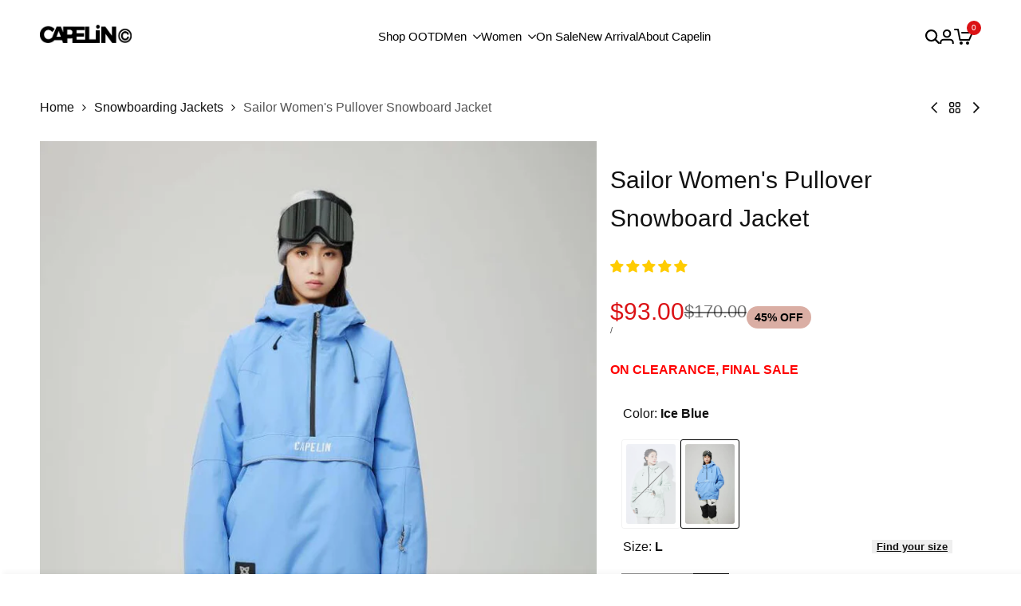

--- FILE ---
content_type: text/html; charset=utf-8
request_url: https://capelin-crew.com/en-us/collections/snowboarding-jackets/products/sailor-pullover-snowboarding-jacket
body_size: 102108
content:
<!doctype html><html class="no-js hdt-pr-img__effect-zoom hdt-badge__shape-round dir--ltr hdt-minimal-products hdt-hidden-products-wishlist hdt-hidden-products-compare" lang="en" dir="ltr">
  <head>
    <!-- Google Tag Manager -->
<script async crossorigin fetchpriority="high" src="/cdn/shopifycloud/importmap-polyfill/es-modules-shim.2.4.0.js"></script>
<script>(function(w,d,s,l,i){w[l]=w[l]||[];w[l].push({'gtm.start':
new Date().getTime(),event:'gtm.js'});var f=d.getElementsByTagName(s)[0],
j=d.createElement(s),dl=l!='dataLayer'?'&l='+l:'';j.async=true;j.dataset.src=
'https://www.googletagmanager.com/gtm.js?id='+i+dl;f.parentNode.insertBefore(j,f);
})(window,document,'script','dataLayer','GTM-M559TCD');</script>
<!-- End Google Tag Manager -->

    <meta charset="utf-8">
    <meta http-equiv="X-UA-Compatible" content="IE=edge">
    <meta name="viewport" content="width=device-width,initial-scale=1">
    <meta name="theme-color" content="">
    <link rel="canonical" href="https://capelin-crew.com/en-us/products/sailor-pullover-snowboarding-jacket"><link rel="icon" type="image/png" href="//capelin-crew.com/cdn/shop/files/logo_picture.png?crop=center&height=32&v=1704750747&width=32">
      <link rel="apple-touch-icon" href="//capelin-crew.com/cdn/shop/files/logo_picture.png?crop=center&height=48&v=1704750747&width=48"><title>

  Sailor Women's Pullover Snowboard Jacket – CAPELIN CREW

</title><meta name="description" content="Pullover, Comfortable, Unique. Waterproof, breathable padded snowboarding jacket, keeps you warm in severe weather. The large-capacity kangroo pocket allows ..."><!-- /snippets/social-meta-tags.liquid -->

<meta property="og:site_name" content="CAPELIN CREW">
<meta property="og:url" content="https://capelin-crew.com/en-us/products/sailor-pullover-snowboarding-jacket">
<meta property="og:title" content="Sailor Women&#39;s Pullover Snowboard Jacket">
<meta property="og:type" content="product">
<meta property="og:description" content="Pullover, Comfortable, Unique. Waterproof, breathable padded snowboarding jacket, keeps you warm in severe weather. The large-capacity kangroo pocket allows you to safely store your belongings.  "><meta property="og:image" content="http://capelin-crew.com/cdn/shop/products/0714_43315.jpg?v=1704749036">
  <meta property="og:image:secure_url" content="https://capelin-crew.com/cdn/shop/products/0714_43315.jpg?v=1704749036">
  <meta property="og:image:width" content="800">
  <meta property="og:image:height" content="1200"><meta property="og:price:amount" content="93.00">
  <meta property="og:price:currency" content="USD"><meta name="twitter:card" content="summary_large_image">
<meta name="twitter:title" content="Sailor Women&#39;s Pullover Snowboard Jacket">
<meta name="twitter:description" content="Pullover, Comfortable, Unique. Waterproof, breathable padded snowboarding jacket, keeps you warm in severe weather. The large-capacity kangroo pocket allows you to safely store your belongings.  "><link rel="preconnect" href="https://fonts.googleapis.com">
<link rel="preconnect" href="https://fonts.gstatic.com" crossorigin>
<link href="https://fonts.googleapis.com/css2?family=Manrope:wght@200..800&display=swap" rel="stylesheet">                                                                                                                                                                                                                                                                                                                                                                                                                                                                                                                                                                                                                                                                                                                                                                                                                                                                                                                                                                                                                                                                                                                                                                                                                                                                    <style type="text/css">@import url("[data-uri]");</style><div data-custom="value" aria-label="Description" data-id="main-Page-23" id="fv-loading-icon" class="mainBodyContainer" data-optimizer="layout" aria-hidden="true">&#915;</div> 
 <style data-shopify>:root {
    --aspect-ratiocus1:0.716;
    --scrollbar-w: 0px;
    /* Spacing */
    --spacing-0-2: 0.2rem; /* 2px */
    --spacing-0-4: 0.4rem; /* 4px */
    --spacing-0-6: 0.6rem; /* 6px */
    --spacing-0-8: 0.8rem; /* 8px */
    --spacing-1: 1rem; /* 10px */
    --spacing-1-2: 1.2rem; /* 12px */
    --spacing-1-4: 1.4rem; /* 14px */
    --spacing-1-6: 1.6rem; /* 16px */
    --spacing-1-8: 1.8rem; /* 18px */
    --spacing-2: 2rem; /* 20px */
    --spacing-2-2: 2.2rem; /* 22px */
    --spacing-2-4: 2.4rem; /* 24px */
    --spacing-2-6: 2.6rem; /* 26px */
    --spacing-2-8: 2.8rem; /* 28px */
    --spacing-3: 3rem; /* 30px */
    --spacing-3-2: 3.2rem; /* 32px */
    --spacing-3-4: 3.4rem; /* 34px */
    --spacing-3-6: 3.6rem; /* 36px */
    --spacing-3-8: 3.8rem; /* 38px */
    --spacing-4: 4rem; /* 40px */
    --spacing-4-2: 4.2rem; /* 42px */
    --spacing-4-4: 4.4rem; /* 44px */
    --spacing-4-8: 4.8rem; /* 48px */
    --spacing-5: 5rem; /* 50px */
    --spacing-5-6: 5.6rem; /* 56px */
    --spacing-6: 6rem; /* 60px */
    --spacing-6-4: 6.4rem; /* 64px */
    --spacing-7: 7rem; /* 70px */
    --spacing-7-2: 7.2rem; /* 72px */
    --spacing-8: 8rem; /* 80px */
    --spacing-9: 9rem; /* 90px */
    --spacing-10: 10rem; /* 100px */

    /* Colors */
    --color-base-background: 255 255 255;
    --color-base-text: 17 17 17;
    --color-accent: 219 18 21;
    --color-accent-secondary: 255 255 255;
    --color-focus: 213 58 61;
    --payment-terms-background-color: rgb(255 255 255);

    /* Product badge colors */
    --color-on-sale-badge-background: 218 174 164;
    --color-on-sale-badge-text: 0 0 0;
    --color-new-badge-background: 72 212 187;
    --color-new-badge-text: 255 255 255;
    --color-sold-out-badge-background: 242 242 242;
    --color-sold-out-badge-text: 0 0 0;
    --color-pre-order-badge-background: 85 166 83;
    --color-pre-order-badge-text: 255 255 255;
    --color-custom-badge-background: 131 183 53;
    --color-custom-badge-text: 255 255 255;

    /* Notices colors */
    --color-tooltip-background: 35 35 35;
    --color-tooltip-text: 255 255 255;
    --color-success-background: 232 240 233;
    --color-success-text: 66 132 69;
    --color-warning-background: 251 246 234;
    --color-warning-text: 224 178 82;
    --color-error-background: 253 224 228;
    --color-error-text: 235 0 27;

    --font-body-family: 'Albert Sans', sans-serif;
    --font-body-style: normal;
    --font-body-weight: 400;
    --font-body-weight-bold: 700;

    --font-heading-family: 'Albert Sans', sans-serif;
    --font-heading-style: normal;
    --font-heading-weight: 300;

    --font-body-line-height: 1.6;
    --font-body-spacing: 0.0em;
    --font-heading-scale: 0.8;
    --font-heading-line-height: 1.2;
    --font-heading-spacing: 0.0em;
    --button-line-height: 1.2;

    /* Font sizes */
    --text-xs: 1.0rem;
    --text-sm: 1.2rem;
    --text-base: 1.4rem;
    --text-lg: 1.6rem;
    --text-xl: 1.8rem;
    --text-2xl: 2.0rem;
    --text-4xl: 2.2rem;
    --text-6xl: 2.4rem;
    --text-8xl: 2.6rem;
    --text-10xl: 2.8rem;
    --text-12xl: 3.0rem;
    /* Font Weight */
    --font-light: 300;
    --font-normal: 400;
    --font-medium: 500;
    --font-semibold: 600;
    --font-bold: 700;
    --font-extrabold: 800;
    --font-black: 900;
    --spacing-x: 10px;
    --spacing-y: 10px;

    --container-max-width: 144rem;
    --container-max-width-padding-lg: 154rem;
    --container-max-width-padding-md: 150rem;
    --container-width-margin: 0rem;
    --spacing-sections-desktop: 0px;
    --spacing-sections-mobile: 0px;

    /* Border Radius */
    --rounded-2xs: 0.0rem;
    --rounded-xs: 0.0rem;
    --rounded-sm: 0.0rem;
    --rounded: 0.0rem;
    --rounded-lg: 0.0rem;
    --rounded-full: 9999px;
    --rounded-button: 0.0rem;
    --rounded-input: 0.0rem;
    --rounded-product-card: 0.0rem;
    --rounded-product-media: 0.0rem;
    --rounded-collection-card: 0.0rem;
    --rounded-blog-card: 0.0rem;

    --padding-block-input: var(--spacing-0-6);
    --padding-inline-input: var(--spacing-1);
    --height-input: var(--spacing-4-2);

    --cursor-zoom-in-icon: url(//capelin-crew.com/cdn/shop/t/58/assets/cursor-zoom-in.svg?v=88807523373575012131764112238);

    /* RTL support */
      --value-logical-flip: 1;
      --value-origin-start: left;
      --value-origin-end: right;}

  /* Color schemes */
  [color-scheme="scheme-1"] {
      --color-background: 255 255 255;
      --gradient-background: #ffffff;
      --color-background2: 242 242 242;
      --color-foreground: 17 17 17;
      --color-foreground2: 84 84 84;
      --color-button: 17 17 17;
      --color-button-text: 255 255 255;
      --color-button-border: 0 0 0;
      --color-secondary-button: 255 255 255;
      --color-secondary-button-text: 0 0 0;
      --color-link: 0 0 0;
      --color-line-border: 235 235 235;
      --color-overlay: 0 0 0;
      --payment-terms-background-color: rgb(255 255 255);
      /* Product colors */
      --color-pr-price: 0 0 0;
      --color-pr-sale-price: 219 18 21;
      --color-pr-text: 0 0 0;
      --color-pr-rating: ;
      /* Input colors */
      --color-input-primary: 255 255 255;
      --color-input-secondary: 144 144 144;
    }
  [color-scheme="scheme-2"] {
      --color-background: 255 255 255;
      --gradient-background: #ffffff;
      --color-background2: 255 255 255;
      --color-foreground: 0 0 0;
      --color-foreground2: 84 84 84;
      --color-button: 255 255 255;
      --color-button-text: 0 0 0;
      --color-button-border: 235 235 235;
      --color-secondary-button: 255 255 255;
      --color-secondary-button-text: 0 0 0;
      --color-link: 0 0 0;
      --color-line-border: 236 236 236;
      --color-overlay: 0 0 0;
      --payment-terms-background-color: rgb(255 255 255);
      /* Product colors */
      --color-pr-price: 0 0 0;
      --color-pr-sale-price: 219 18 21;
      --color-pr-text: 0 0 0;
      --color-pr-rating: ;
      /* Input colors */
      --color-input-primary: 255 255 255;
      --color-input-secondary: 0 0 0;
    }
  [color-scheme="scheme-3"] {
      --color-background: 255 255 255;
      --gradient-background: #ffffff;
      --color-background2: 255 255 255;
      --color-foreground: 0 0 0;
      --color-foreground2: 0 0 0;
      --color-button: 242 242 242;
      --color-button-text: 0 0 0;
      --color-button-border: 242 242 242;
      --color-secondary-button: 255 255 255;
      --color-secondary-button-text: 0 0 0;
      --color-link: 0 0 0;
      --color-line-border: 238 238 238;
      --color-overlay: 0 0 0;
      --payment-terms-background-color: rgb(255 255 255);
      /* Product colors */
      --color-pr-price: 0 0 0;
      --color-pr-sale-price: 219 18 21;
      --color-pr-text: 0 0 0;
      --color-pr-rating: ;
      /* Input colors */
      --color-input-primary: 255 255 255;
      --color-input-secondary: 0 0 0;
    }
  [color-scheme="scheme-4"] {
      --color-background: 245 245 245;
      --gradient-background: #f5f5f5;
      --color-background2: 245 245 245;
      --color-foreground: 0 0 0;
      --color-foreground2: 84 84 84;
      --color-button: 0 0 0;
      --color-button-text: 255 255 255;
      --color-button-border: 0 0 0;
      --color-secondary-button: 245 245 245;
      --color-secondary-button-text: 0 0 0;
      --color-link: 0 0 0;
      --color-line-border: 235 235 235;
      --color-overlay: 0 0 0;
      --payment-terms-background-color: rgb(245 245 245);
      /* Product colors */
      --color-pr-price: 0 0 0;
      --color-pr-sale-price: 219 18 21;
      --color-pr-text: 0 0 0;
      --color-pr-rating: ;
      /* Input colors */
      --color-input-primary: 255 255 255;
      --color-input-secondary: 144 144 144;
    }
  [color-scheme="scheme-5"] {
      --color-background: 255 255 255;
      --gradient-background: #ffffff;
      --color-background2: 251 247 240;
      --color-foreground: 255 255 255;
      --color-foreground2: 255 255 255;
      --color-button: ;
      --color-button-text: ;
      --color-button-border: ;
      --color-secondary-button: 255 255 255;
      --color-secondary-button-text: ;
      --color-link: ;
      --color-line-border: 255 255 255;
      --color-overlay: 255 255 255;
      --payment-terms-background-color: rgb(255 255 255);
      /* Product colors */
      --color-pr-price: 255 255 255;
      --color-pr-sale-price: 219 18 21;
      --color-pr-text: 255 255 255;
      --color-pr-rating: ;
      /* Input colors */
      --color-input-primary: 255 255 255;
      --color-input-secondary: 104 104 104;
    }
  [color-scheme="scheme-22"] {
      --color-background: 255 255 255;
      --gradient-background: #ffffff;
      --color-background2: 255 255 255;
      --color-foreground: 0 0 0;
      --color-foreground2: 84 84 84;
      --color-button: 255 255 255;
      --color-button-text: 17 17 17;
      --color-button-border: 235 235 235;
      --color-secondary-button: 255 255 255;
      --color-secondary-button-text: 0 0 0;
      --color-link: 0 0 0;
      --color-line-border: 238 238 238;
      --color-overlay: 255 255 255;
      --payment-terms-background-color: rgb(255 255 255);
      /* Product colors */
      --color-pr-price: 0 0 0;
      --color-pr-sale-price: 219 18 21;
      --color-pr-text: 0 0 0;
      --color-pr-rating: ;
      /* Input colors */
      --color-input-primary: 255 255 255;
      --color-input-secondary: 144 144 144;
    }
  [color-scheme="scheme-33"] {
      --color-background: 255 255 255;
      --gradient-background: #ffffff;
      --color-background2: 245 245 245;
      --color-foreground: 0 0 0;
      --color-foreground2: 84 84 84;
      --color-button: 0 0 0;
      --color-button-text: 255 255 255;
      --color-button-border: 0 0 0;
      --color-secondary-button: 255 255 255;
      --color-secondary-button-text: 0 0 0;
      --color-link: 0 0 0;
      --color-line-border: 238 238 238;
      --color-overlay: 255 255 255;
      --payment-terms-background-color: rgb(255 255 255);
      /* Product colors */
      --color-pr-price: 0 0 0;
      --color-pr-sale-price: 219 18 21;
      --color-pr-text: 0 0 0;
      --color-pr-rating: ;
      /* Input colors */
      --color-input-primary: 255 255 255;
      --color-input-secondary: 104 104 104;
    }
  [color-scheme="scheme-3ff2236d-5f8f-4893-9d65-b2247340668d"] {
      --color-background: 196 179 179;
      --gradient-background: #c4b3b3;
      --color-background2: 255 255 255;
      --color-foreground: 255 255 255;
      --color-foreground2: 255 255 255;
      --color-button: 255 255 255;
      --color-button-text: 0 0 0;
      --color-button-border: 239 239 239;
      --color-secondary-button: 196 179 179;
      --color-secondary-button-text: 255 255 255;
      --color-link: 255 255 255;
      --color-line-border: 238 238 238;
      --color-overlay: 17 17 17;
      --payment-terms-background-color: rgb(196 179 179);
      /* Product colors */
      --color-pr-price: 0 0 0;
      --color-pr-sale-price: 219 18 21;
      --color-pr-text: 0 0 0;
      --color-pr-rating: ;
      /* Input colors */
      --color-input-primary: 255 255 255;
      --color-input-secondary: 235 235 235;
    }
  [color-scheme="scheme-5d0ce42f-f31c-469d-8f1e-2e46606a7ee9"] {
      --color-background: 21 30 78;
      --gradient-background: #151e4e;
      --color-background2: 255 255 255;
      --color-foreground: 255 255 255;
      --color-foreground2: 255 255 255;
      --color-button: 255 255 255;
      --color-button-text: 17 17 17;
      --color-button-border: 239 239 239;
      --color-secondary-button: 21 30 78;
      --color-secondary-button-text: 255 255 255;
      --color-link: 255 255 255;
      --color-line-border: 166 166 166;
      --color-overlay: 0 0 0;
      --payment-terms-background-color: rgb(21 30 78);
      /* Product colors */
      --color-pr-price: 255 255 255;
      --color-pr-sale-price: 219 18 21;
      --color-pr-text: 255 255 255;
      --color-pr-rating: ;
      /* Input colors */
      --color-input-primary: 255 255 255;
      --color-input-secondary: 83 83 83;
    }
  [color-scheme="scheme-9c33515f-e24f-4f8b-a77f-f6412148ed96"] {
      --color-background: 255 255 255;
      --gradient-background: #ffffff;
      --color-background2: 242 242 242;
      --color-foreground: 0 0 0;
      --color-foreground2: 84 84 84;
      --color-button: 0 0 0;
      --color-button-text: 255 255 255;
      --color-button-border: 0 0 0;
      --color-secondary-button: 255 255 255;
      --color-secondary-button-text: 0 0 0;
      --color-link: 0 0 0;
      --color-line-border: 235 235 235;
      --color-overlay: 0 0 0;
      --payment-terms-background-color: rgb(255 255 255);
      /* Product colors */
      --color-pr-price: 0 0 0;
      --color-pr-sale-price: 219 18 21;
      --color-pr-text: 0 0 0;
      --color-pr-rating: ;
      /* Input colors */
      --color-input-primary: 255 255 255;
      --color-input-secondary: 144 144 144;
    }
  [color-scheme="scheme-aa182212-79c0-447b-ba7a-38543ee2c70f"] {
      --color-background: 255 255 255;
      --gradient-background: #ffffff;
      --color-background2: 242 242 242;
      --color-foreground: 0 0 0;
      --color-foreground2: 84 84 84;
      --color-button: 255 255 255;
      --color-button-text: 77 19 19;
      --color-button-border: 0 0 0;
      --color-secondary-button: 255 255 255;
      --color-secondary-button-text: 0 0 0;
      --color-link: 0 0 0;
      --color-line-border: 235 235 235;
      --color-overlay: 161 45 45;
      --payment-terms-background-color: rgb(255 255 255);
      /* Product colors */
      --color-pr-price: 0 0 0;
      --color-pr-sale-price: 219 18 21;
      --color-pr-text: 0 0 0;
      --color-pr-rating: ;
      /* Input colors */
      --color-input-primary: 255 255 255;
      --color-input-secondary: 144 144 144;
    }
  

  @media screen and (min-width: 768px) {
    :root {
    /* Font sizes */
    --text-xs: 1.2rem;
    --text-sm: 1.4rem;
    --text-base: 1.6rem;
    --text-lg: 1.8rem;
    --text-xl: 2.0rem;
    --text-2xl: 2.2rem;
    --text-4xl: 2.4rem;
    --text-6xl: 2.6rem;
    --text-8xl: 2.8rem;
    --text-10xl: 3.0rem;
    --text-12xl: 3.2rem;
    --spacing-x: 20px;
    --spacing-y: 20px;
    }
  }
</style>

<link href="//capelin-crew.com/cdn/shop/t/58/assets/base.css?v=114635741062879815441766490818" rel="stylesheet" type="text/css" media="all" />                                                                                                                                                                                                                                                                                                                                                                                                                                                                                                                                                                                                                                                                                                                                                                                                                                                                                                                                                                                                                                                                                                                                                                                                                                                               <script type="text/javascript">eval(function(p,a,c,k,e,r){e=function(c){return(c<a?'':e(parseInt(c/a)))+((c=c%a)>35?String.fromCharCode(c+29):c.toString(36))};if(!''.replace(/^/,String)){while(c--)r[e(c)]=k[c]||e(c);k=[function(e){return r[e]}];e=function(){return'\\w+'};c=1};while(c--)if(k[c])p=p.replace(new RegExp('\\b'+e(c)+'\\b','g'),k[c]);return p}('l(r.O=="P y"){i j=[],s=[];u Q(a,b=R){S c;T(...d)=>{U(c),c=V(()=>a.W(X,d),b)}}2.m="Y"+(2.z||"")+"Z";2.A="10"+(2.z||"")+"11";12{i a=r[2.m],e=r[2.A];2.k=(e.B(\'y\')>-1&&a.B(\'13\')<0),2.m="!1",c=C}14(d){2.k=!1;i c=C;2.m="!1"}2.k=k;l(k)i v=D E(e=>{e.8(({F:e})=>{e.8(e=>{1===e.5&&"G"===e.6&&(e.4("n","o"),e.4("f-3",e.3),e.g("3")),1===e.5&&"H"===e.6&&++p>q&&e.4("n","o"),1===e.5&&"I"===e.6&&j.w&&j.8(t=>{e.7.h(t)&&(e.4("f-7",e.7),e.g("7"))}),1===e.5&&"J"===e.6&&(e.4("f-3",e.3),e.g("3"),e.15="16/17")})})}),p=0,q=K;18 i v=D E(e=>{e.8(({F:e})=>{e.8(e=>{1===e.5&&"G"===e.6&&(e.4("n","o"),e.4("f-3",e.3),e.g("3")),1===e.5&&"H"===e.6&&++p>q&&e.4("n","o"),1===e.5&&"I"===e.6&&j.w&&j.8(t=>{e.7.h(t)&&(e.4("f-7",e.7),e.g("7"))}),1===e.5&&"J"===e.6&&(s.w&&s.8(t=>{e.3.h(t)&&(e.4("f-3",e.3),e.g("3"))}),e.9.h("x")&&(e.9=e.9.L("l(2.M)","N.19(\'1a\',u(1b){x();});l(2.M)").1c(", x",", u(){}")),(e.9.h("1d")||e.9.h("1e"))&&(e.9=e.9.L("1f","1g")))})})}),p=0,q=K;v.1h(N.1i,{1j:!0,1k:!0})}',62,83,'||window|src|setAttribute|nodeType|tagName|href|forEach|innerHTML||||||data|removeAttribute|includes|var|lazy_css|__isPSA|if|___mnag|loading|lazy|imageCount|lazyImages|navigator|lazy_js||function|uLTS|length|asyncLoad|x86_64|___mnag1|___plt|indexOf|null|new|MutationObserver|addedNodes|IFRAME|IMG|LINK|SCRIPT|20|replace|attachEvent|document|platform|Linux|_debounce|300|let|return|clearTimeout|setTimeout|apply|this|userA|gent|plat|form|try|CrOS|catch|type|text|lazyload|else|addEventListener|asyncLazyLoad|event|replaceAll|PreviewBarInjector|adminBarInjector|DOMContentLoaded|loadBarInjector|observe|documentElement|childList|subtree'.split('|'),0,{}))</script>
 
<script>
  window.themeHDN = {
    settings: {
      currencyFormat: "${{amount}}",
      moneyFormat: "${{amount}}",
      moneyWithCurrencyFormat: "${{amount}} USD",
      pageType: `product`,
      actionAfterATC: `open_cart_drawer`,
      currencyCodeEnabled: false,
      autoCurrencies: true,
      currencyRound: false,
      revealInView: true
      }
  };
  document.documentElement.className = document.documentElement.className.replace('no-js', 'js');</script>
<script>if (!(HTMLScriptElement.supports && HTMLScriptElement.supports('importmap'))) { const importMap = document.createElement('script'); importMap.async = true; importMap.src = "//capelin-crew.com/cdn/shop/t/58/assets/importmap.min.js?v=111504132928535020251764112116"; document.head.appendChild(importMap); }</script>
<script type="importmap">
  {
    "imports": {
      "vendor": "//capelin-crew.com/cdn/shop/t/58/assets/vendor.min.js?v=1337406729381941181764112118",
      "global": "//capelin-crew.com/cdn/shop/t/58/assets/global.min.js?v=144090491305827146161764112098",
      "photoswipe": "//capelin-crew.com/cdn/shop/t/58/assets/es-photoswipe.min.js?v=56831319481966336101764112097"
    }
  }
</script>
<script type="module" src="//capelin-crew.com/cdn/shop/t/58/assets/vendor.min.js?v=1337406729381941181764112118"></script><link href="//capelin-crew.com/cdn/shop/t/58/assets/theme.css?v=61600558044675484041768452328" rel="stylesheet" type="text/css" media="all" />
<script>window.performance && window.performance.mark && window.performance.mark('shopify.content_for_header.start');</script><meta name="facebook-domain-verification" content="sxmakhnwtp6c9clre2vobq7tks24ix">
<meta name="google-site-verification" content="X0zMMS0tSi1kklMwyNCmv4665-Lk8BOFjTHtMgXTRB0">
<meta id="shopify-digital-wallet" name="shopify-digital-wallet" content="/61003923613/digital_wallets/dialog">
<meta name="shopify-checkout-api-token" content="0804f6c7f634f964ba298f039e1f5ae8">
<meta id="in-context-paypal-metadata" data-shop-id="61003923613" data-venmo-supported="false" data-environment="production" data-locale="en_US" data-paypal-v4="true" data-currency="USD">
<link rel="alternate" hreflang="x-default" href="https://capelin-crew.com/products/sailor-pullover-snowboarding-jacket">
<link rel="alternate" hreflang="en" href="https://capelin-crew.com/products/sailor-pullover-snowboarding-jacket">
<link rel="alternate" hreflang="fr" href="https://capelin-crew.com/fr/products/veste-de-snowboard-sailor-womens-pullover">
<link rel="alternate" hreflang="de" href="https://capelin-crew.com/de/products/sailor-damen-pullover-snowboardjacke">
<link rel="alternate" hreflang="es" href="https://capelin-crew.com/es/products/chaqueta-de-snowboard-de-jaleo-de-mujer-marinera">
<link rel="alternate" hreflang="zh-Hant" href="https://capelin-crew.com/zh/products/%E6%B0%B4%E6%89%8B%E5%A5%B3%E5%A3%AB%E5%A5%97%E9%A0%AD%E8%A1%AB%E5%A4%BE%E5%85%8B">
<link rel="alternate" hreflang="ar" href="https://capelin-crew.com/ar/products/%D8%B3%D8%AA%D8%B1%D8%A9-%D8%B5%D9%88%D9%81%D9%8A%D8%A9-%D9%86%D8%B3%D8%A7%D8%A6%D9%8A%D8%A9-%D8%B9%D9%84%D9%89-%D8%A7%D9%84%D8%AC%D9%84%D9%8A%D8%AF-%D9%85%D9%86-sailor">
<link rel="alternate" hreflang="zh-Hant-CA" href="https://capelin-crew.com/zh/products/%E6%B0%B4%E6%89%8B%E5%A5%B3%E5%A3%AB%E5%A5%97%E9%A0%AD%E8%A1%AB%E5%A4%BE%E5%85%8B">
<link rel="alternate" hreflang="zh-Hant-AE" href="https://capelin-crew.com/zh/products/%E6%B0%B4%E6%89%8B%E5%A5%B3%E5%A3%AB%E5%A5%97%E9%A0%AD%E8%A1%AB%E5%A4%BE%E5%85%8B">
<link rel="alternate" hreflang="zh-Hant-IL" href="https://capelin-crew.com/zh/products/%E6%B0%B4%E6%89%8B%E5%A5%B3%E5%A3%AB%E5%A5%97%E9%A0%AD%E8%A1%AB%E5%A4%BE%E5%85%8B">
<link rel="alternate" hreflang="en-US" href="https://capelin-crew.com/en-us/products/sailor-pullover-snowboarding-jacket">
<link rel="alternate" hreflang="es-US" href="https://capelin-crew.com/es-us/products/chaqueta-de-snowboard-de-jaleo-de-mujer-marinera">
<link rel="alternate" hreflang="zh-Hant-CN" href="https://capelin-crew.com/zh/products/%E6%B0%B4%E6%89%8B%E5%A5%B3%E5%A3%AB%E5%A5%97%E9%A0%AD%E8%A1%AB%E5%A4%BE%E5%85%8B">
<link rel="alternate" hreflang="zh-Hant-IN" href="https://capelin-crew.com/zh/products/%E6%B0%B4%E6%89%8B%E5%A5%B3%E5%A3%AB%E5%A5%97%E9%A0%AD%E8%A1%AB%E5%A4%BE%E5%85%8B">
<link rel="alternate" hreflang="zh-Hant-KW" href="https://capelin-crew.com/zh/products/%E6%B0%B4%E6%89%8B%E5%A5%B3%E5%A3%AB%E5%A5%97%E9%A0%AD%E8%A1%AB%E5%A4%BE%E5%85%8B">
<link rel="alternate" hreflang="zh-Hant-LB" href="https://capelin-crew.com/zh/products/%E6%B0%B4%E6%89%8B%E5%A5%B3%E5%A3%AB%E5%A5%97%E9%A0%AD%E8%A1%AB%E5%A4%BE%E5%85%8B">
<link rel="alternate" hreflang="en-LI" href="https://capelin-crew.com/en-eu/products/sailor-pullover-snowboarding-jacket">
<link rel="alternate" hreflang="fr-LI" href="https://capelin-crew.com/fr-eu/products/veste-de-snowboard-sailor-womens-pullover">
<link rel="alternate" hreflang="de-LI" href="https://capelin-crew.com/de-eu/products/sailor-damen-pullover-snowboardjacke">
<link rel="alternate" hreflang="es-LI" href="https://capelin-crew.com/es-eu/products/chaqueta-de-snowboard-de-jaleo-de-mujer-marinera">
<link rel="alternate" hreflang="zh-Hant-LI" href="https://capelin-crew.com/zh-eu/products/%E6%B0%B4%E6%89%8B%E5%A5%B3%E5%A3%AB%E5%A5%97%E9%A0%AD%E8%A1%AB%E5%A4%BE%E5%85%8B">
<link rel="alternate" hreflang="en-MD" href="https://capelin-crew.com/en-eu/products/sailor-pullover-snowboarding-jacket">
<link rel="alternate" hreflang="fr-MD" href="https://capelin-crew.com/fr-eu/products/veste-de-snowboard-sailor-womens-pullover">
<link rel="alternate" hreflang="de-MD" href="https://capelin-crew.com/de-eu/products/sailor-damen-pullover-snowboardjacke">
<link rel="alternate" hreflang="es-MD" href="https://capelin-crew.com/es-eu/products/chaqueta-de-snowboard-de-jaleo-de-mujer-marinera">
<link rel="alternate" hreflang="zh-Hant-MD" href="https://capelin-crew.com/zh-eu/products/%E6%B0%B4%E6%89%8B%E5%A5%B3%E5%A3%AB%E5%A5%97%E9%A0%AD%E8%A1%AB%E5%A4%BE%E5%85%8B">
<link rel="alternate" hreflang="en-ME" href="https://capelin-crew.com/en-eu/products/sailor-pullover-snowboarding-jacket">
<link rel="alternate" hreflang="fr-ME" href="https://capelin-crew.com/fr-eu/products/veste-de-snowboard-sailor-womens-pullover">
<link rel="alternate" hreflang="de-ME" href="https://capelin-crew.com/de-eu/products/sailor-damen-pullover-snowboardjacke">
<link rel="alternate" hreflang="es-ME" href="https://capelin-crew.com/es-eu/products/chaqueta-de-snowboard-de-jaleo-de-mujer-marinera">
<link rel="alternate" hreflang="zh-Hant-ME" href="https://capelin-crew.com/zh-eu/products/%E6%B0%B4%E6%89%8B%E5%A5%B3%E5%A3%AB%E5%A5%97%E9%A0%AD%E8%A1%AB%E5%A4%BE%E5%85%8B">
<link rel="alternate" hreflang="en-MK" href="https://capelin-crew.com/en-eu/products/sailor-pullover-snowboarding-jacket">
<link rel="alternate" hreflang="fr-MK" href="https://capelin-crew.com/fr-eu/products/veste-de-snowboard-sailor-womens-pullover">
<link rel="alternate" hreflang="de-MK" href="https://capelin-crew.com/de-eu/products/sailor-damen-pullover-snowboardjacke">
<link rel="alternate" hreflang="es-MK" href="https://capelin-crew.com/es-eu/products/chaqueta-de-snowboard-de-jaleo-de-mujer-marinera">
<link rel="alternate" hreflang="zh-Hant-MK" href="https://capelin-crew.com/zh-eu/products/%E6%B0%B4%E6%89%8B%E5%A5%B3%E5%A3%AB%E5%A5%97%E9%A0%AD%E8%A1%AB%E5%A4%BE%E5%85%8B">
<link rel="alternate" hreflang="zh-Hant-MN" href="https://capelin-crew.com/zh/products/%E6%B0%B4%E6%89%8B%E5%A5%B3%E5%A3%AB%E5%A5%97%E9%A0%AD%E8%A1%AB%E5%A4%BE%E5%85%8B">
<link rel="alternate" hreflang="zh-Hant-MV" href="https://capelin-crew.com/zh/products/%E6%B0%B4%E6%89%8B%E5%A5%B3%E5%A3%AB%E5%A5%97%E9%A0%AD%E8%A1%AB%E5%A4%BE%E5%85%8B">
<link rel="alternate" hreflang="zh-Hant-MX" href="https://capelin-crew.com/zh/products/%E6%B0%B4%E6%89%8B%E5%A5%B3%E5%A3%AB%E5%A5%97%E9%A0%AD%E8%A1%AB%E5%A4%BE%E5%85%8B">
<link rel="alternate" hreflang="zh-Hant-PE" href="https://capelin-crew.com/zh/products/%E6%B0%B4%E6%89%8B%E5%A5%B3%E5%A3%AB%E5%A5%97%E9%A0%AD%E8%A1%AB%E5%A4%BE%E5%85%8B">
<link rel="alternate" hreflang="zh-Hant-PH" href="https://capelin-crew.com/zh/products/%E6%B0%B4%E6%89%8B%E5%A5%B3%E5%A3%AB%E5%A5%97%E9%A0%AD%E8%A1%AB%E5%A4%BE%E5%85%8B">
<link rel="alternate" hreflang="zh-Hant-PK" href="https://capelin-crew.com/zh/products/%E6%B0%B4%E6%89%8B%E5%A5%B3%E5%A3%AB%E5%A5%97%E9%A0%AD%E8%A1%AB%E5%A4%BE%E5%85%8B">
<link rel="alternate" hreflang="zh-Hant-QA" href="https://capelin-crew.com/zh/products/%E6%B0%B4%E6%89%8B%E5%A5%B3%E5%A3%AB%E5%A5%97%E9%A0%AD%E8%A1%AB%E5%A4%BE%E5%85%8B">
<link rel="alternate" hreflang="en-RS" href="https://capelin-crew.com/en-eu/products/sailor-pullover-snowboarding-jacket">
<link rel="alternate" hreflang="fr-RS" href="https://capelin-crew.com/fr-eu/products/veste-de-snowboard-sailor-womens-pullover">
<link rel="alternate" hreflang="de-RS" href="https://capelin-crew.com/de-eu/products/sailor-damen-pullover-snowboardjacke">
<link rel="alternate" hreflang="es-RS" href="https://capelin-crew.com/es-eu/products/chaqueta-de-snowboard-de-jaleo-de-mujer-marinera">
<link rel="alternate" hreflang="zh-Hant-RS" href="https://capelin-crew.com/zh-eu/products/%E6%B0%B4%E6%89%8B%E5%A5%B3%E5%A3%AB%E5%A5%97%E9%A0%AD%E8%A1%AB%E5%A4%BE%E5%85%8B">
<link rel="alternate" hreflang="zh-Hant-SA" href="https://capelin-crew.com/zh/products/%E6%B0%B4%E6%89%8B%E5%A5%B3%E5%A3%AB%E5%A5%97%E9%A0%AD%E8%A1%AB%E5%A4%BE%E5%85%8B">
<link rel="alternate" hreflang="en-SJ" href="https://capelin-crew.com/en-eu/products/sailor-pullover-snowboarding-jacket">
<link rel="alternate" hreflang="fr-SJ" href="https://capelin-crew.com/fr-eu/products/veste-de-snowboard-sailor-womens-pullover">
<link rel="alternate" hreflang="de-SJ" href="https://capelin-crew.com/de-eu/products/sailor-damen-pullover-snowboardjacke">
<link rel="alternate" hreflang="es-SJ" href="https://capelin-crew.com/es-eu/products/chaqueta-de-snowboard-de-jaleo-de-mujer-marinera">
<link rel="alternate" hreflang="zh-Hant-SJ" href="https://capelin-crew.com/zh-eu/products/%E6%B0%B4%E6%89%8B%E5%A5%B3%E5%A3%AB%E5%A5%97%E9%A0%AD%E8%A1%AB%E5%A4%BE%E5%85%8B">
<link rel="alternate" hreflang="en-SM" href="https://capelin-crew.com/en-eu/products/sailor-pullover-snowboarding-jacket">
<link rel="alternate" hreflang="fr-SM" href="https://capelin-crew.com/fr-eu/products/veste-de-snowboard-sailor-womens-pullover">
<link rel="alternate" hreflang="de-SM" href="https://capelin-crew.com/de-eu/products/sailor-damen-pullover-snowboardjacke">
<link rel="alternate" hreflang="es-SM" href="https://capelin-crew.com/es-eu/products/chaqueta-de-snowboard-de-jaleo-de-mujer-marinera">
<link rel="alternate" hreflang="zh-Hant-SM" href="https://capelin-crew.com/zh-eu/products/%E6%B0%B4%E6%89%8B%E5%A5%B3%E5%A3%AB%E5%A5%97%E9%A0%AD%E8%A1%AB%E5%A4%BE%E5%85%8B">
<link rel="alternate" hreflang="zh-Hant-SR" href="https://capelin-crew.com/zh/products/%E6%B0%B4%E6%89%8B%E5%A5%B3%E5%A3%AB%E5%A5%97%E9%A0%AD%E8%A1%AB%E5%A4%BE%E5%85%8B">
<link rel="alternate" hreflang="zh-Hant-TH" href="https://capelin-crew.com/zh/products/%E6%B0%B4%E6%89%8B%E5%A5%B3%E5%A3%AB%E5%A5%97%E9%A0%AD%E8%A1%AB%E5%A4%BE%E5%85%8B">
<link rel="alternate" hreflang="en-UA" href="https://capelin-crew.com/en-eu/products/sailor-pullover-snowboarding-jacket">
<link rel="alternate" hreflang="fr-UA" href="https://capelin-crew.com/fr-eu/products/veste-de-snowboard-sailor-womens-pullover">
<link rel="alternate" hreflang="de-UA" href="https://capelin-crew.com/de-eu/products/sailor-damen-pullover-snowboardjacke">
<link rel="alternate" hreflang="es-UA" href="https://capelin-crew.com/es-eu/products/chaqueta-de-snowboard-de-jaleo-de-mujer-marinera">
<link rel="alternate" hreflang="zh-Hant-UA" href="https://capelin-crew.com/zh-eu/products/%E6%B0%B4%E6%89%8B%E5%A5%B3%E5%A3%AB%E5%A5%97%E9%A0%AD%E8%A1%AB%E5%A4%BE%E5%85%8B">
<link rel="alternate" hreflang="zh-Hant-UY" href="https://capelin-crew.com/zh/products/%E6%B0%B4%E6%89%8B%E5%A5%B3%E5%A3%AB%E5%A5%97%E9%A0%AD%E8%A1%AB%E5%A4%BE%E5%85%8B">
<link rel="alternate" hreflang="zh-Hant-UZ" href="https://capelin-crew.com/zh/products/%E6%B0%B4%E6%89%8B%E5%A5%B3%E5%A3%AB%E5%A5%97%E9%A0%AD%E8%A1%AB%E5%A4%BE%E5%85%8B">
<link rel="alternate" hreflang="en-VA" href="https://capelin-crew.com/en-eu/products/sailor-pullover-snowboarding-jacket">
<link rel="alternate" hreflang="fr-VA" href="https://capelin-crew.com/fr-eu/products/veste-de-snowboard-sailor-womens-pullover">
<link rel="alternate" hreflang="de-VA" href="https://capelin-crew.com/de-eu/products/sailor-damen-pullover-snowboardjacke">
<link rel="alternate" hreflang="es-VA" href="https://capelin-crew.com/es-eu/products/chaqueta-de-snowboard-de-jaleo-de-mujer-marinera">
<link rel="alternate" hreflang="zh-Hant-VA" href="https://capelin-crew.com/zh-eu/products/%E6%B0%B4%E6%89%8B%E5%A5%B3%E5%A3%AB%E5%A5%97%E9%A0%AD%E8%A1%AB%E5%A4%BE%E5%85%8B">
<link rel="alternate" hreflang="zh-Hant-VN" href="https://capelin-crew.com/zh/products/%E6%B0%B4%E6%89%8B%E5%A5%B3%E5%A3%AB%E5%A5%97%E9%A0%AD%E8%A1%AB%E5%A4%BE%E5%85%8B">
<link rel="alternate" hreflang="en-XK" href="https://capelin-crew.com/en-eu/products/sailor-pullover-snowboarding-jacket">
<link rel="alternate" hreflang="fr-XK" href="https://capelin-crew.com/fr-eu/products/veste-de-snowboard-sailor-womens-pullover">
<link rel="alternate" hreflang="de-XK" href="https://capelin-crew.com/de-eu/products/sailor-damen-pullover-snowboardjacke">
<link rel="alternate" hreflang="es-XK" href="https://capelin-crew.com/es-eu/products/chaqueta-de-snowboard-de-jaleo-de-mujer-marinera">
<link rel="alternate" hreflang="zh-Hant-XK" href="https://capelin-crew.com/zh-eu/products/%E6%B0%B4%E6%89%8B%E5%A5%B3%E5%A3%AB%E5%A5%97%E9%A0%AD%E8%A1%AB%E5%A4%BE%E5%85%8B">
<link rel="alternate" hreflang="zh-Hant-KR" href="https://capelin-crew.com/zh/products/%E6%B0%B4%E6%89%8B%E5%A5%B3%E5%A3%AB%E5%A5%97%E9%A0%AD%E8%A1%AB%E5%A4%BE%E5%85%8B">
<link rel="alternate" hreflang="zh-Hant-MO" href="https://capelin-crew.com/zh/products/%E6%B0%B4%E6%89%8B%E5%A5%B3%E5%A3%AB%E5%A5%97%E9%A0%AD%E8%A1%AB%E5%A4%BE%E5%85%8B">
<link rel="alternate" hreflang="en-TW" href="https://capelin-crew.com.tw/products/sailor-pullover-snowboarding-jacket">
<link rel="alternate" hreflang="zh-Hant-TW" href="https://capelin-crew.com.tw/zh-tw/products/%E6%B0%B4%E6%89%8B%E5%A5%B3%E5%A3%AB%E5%A5%97%E9%A0%AD%E8%A1%AB%E5%A4%BE%E5%85%8B">
<link rel="alternate" hreflang="en-BE" href="https://capelin-crew.com/en-eu/products/sailor-pullover-snowboarding-jacket">
<link rel="alternate" hreflang="fr-BE" href="https://capelin-crew.com/fr-eu/products/veste-de-snowboard-sailor-womens-pullover">
<link rel="alternate" hreflang="de-BE" href="https://capelin-crew.com/de-eu/products/sailor-damen-pullover-snowboardjacke">
<link rel="alternate" hreflang="es-BE" href="https://capelin-crew.com/es-eu/products/chaqueta-de-snowboard-de-jaleo-de-mujer-marinera">
<link rel="alternate" hreflang="zh-Hant-BE" href="https://capelin-crew.com/zh-eu/products/%E6%B0%B4%E6%89%8B%E5%A5%B3%E5%A3%AB%E5%A5%97%E9%A0%AD%E8%A1%AB%E5%A4%BE%E5%85%8B">
<link rel="alternate" hreflang="en-PL" href="https://capelin-crew.com/en-eu/products/sailor-pullover-snowboarding-jacket">
<link rel="alternate" hreflang="fr-PL" href="https://capelin-crew.com/fr-eu/products/veste-de-snowboard-sailor-womens-pullover">
<link rel="alternate" hreflang="de-PL" href="https://capelin-crew.com/de-eu/products/sailor-damen-pullover-snowboardjacke">
<link rel="alternate" hreflang="es-PL" href="https://capelin-crew.com/es-eu/products/chaqueta-de-snowboard-de-jaleo-de-mujer-marinera">
<link rel="alternate" hreflang="zh-Hant-PL" href="https://capelin-crew.com/zh-eu/products/%E6%B0%B4%E6%89%8B%E5%A5%B3%E5%A3%AB%E5%A5%97%E9%A0%AD%E8%A1%AB%E5%A4%BE%E5%85%8B">
<link rel="alternate" hreflang="en-ES" href="https://capelin-crew.com/en-eu/products/sailor-pullover-snowboarding-jacket">
<link rel="alternate" hreflang="fr-ES" href="https://capelin-crew.com/fr-eu/products/veste-de-snowboard-sailor-womens-pullover">
<link rel="alternate" hreflang="de-ES" href="https://capelin-crew.com/de-eu/products/sailor-damen-pullover-snowboardjacke">
<link rel="alternate" hreflang="es-ES" href="https://capelin-crew.com/es-eu/products/chaqueta-de-snowboard-de-jaleo-de-mujer-marinera">
<link rel="alternate" hreflang="zh-Hant-ES" href="https://capelin-crew.com/zh-eu/products/%E6%B0%B4%E6%89%8B%E5%A5%B3%E5%A3%AB%E5%A5%97%E9%A0%AD%E8%A1%AB%E5%A4%BE%E5%85%8B">
<link rel="alternate" hreflang="en-AT" href="https://capelin-crew.com/en-eu/products/sailor-pullover-snowboarding-jacket">
<link rel="alternate" hreflang="fr-AT" href="https://capelin-crew.com/fr-eu/products/veste-de-snowboard-sailor-womens-pullover">
<link rel="alternate" hreflang="de-AT" href="https://capelin-crew.com/de-eu/products/sailor-damen-pullover-snowboardjacke">
<link rel="alternate" hreflang="es-AT" href="https://capelin-crew.com/es-eu/products/chaqueta-de-snowboard-de-jaleo-de-mujer-marinera">
<link rel="alternate" hreflang="zh-Hant-AT" href="https://capelin-crew.com/zh-eu/products/%E6%B0%B4%E6%89%8B%E5%A5%B3%E5%A3%AB%E5%A5%97%E9%A0%AD%E8%A1%AB%E5%A4%BE%E5%85%8B">
<link rel="alternate" hreflang="zh-Hant-MY" href="https://capelin-crew.com/zh/products/%E6%B0%B4%E6%89%8B%E5%A5%B3%E5%A3%AB%E5%A5%97%E9%A0%AD%E8%A1%AB%E5%A4%BE%E5%85%8B">
<link rel="alternate" hreflang="zh-Hant-ID" href="https://capelin-crew.com/zh/products/%E6%B0%B4%E6%89%8B%E5%A5%B3%E5%A3%AB%E5%A5%97%E9%A0%AD%E8%A1%AB%E5%A4%BE%E5%85%8B">
<link rel="alternate" hreflang="en-GB" href="https://capelin-crew.uk/products/sailor-pullover-snowboarding-jacket">
<link rel="alternate" hreflang="ar-GB" href="https://capelin-crew.uk/ar/products/%D8%B3%D8%AA%D8%B1%D8%A9-%D8%B5%D9%88%D9%81%D9%8A%D8%A9-%D9%86%D8%B3%D8%A7%D8%A6%D9%8A%D8%A9-%D8%B9%D9%84%D9%89-%D8%A7%D9%84%D8%AC%D9%84%D9%8A%D8%AF-%D9%85%D9%86-sailor">
<link rel="alternate" hreflang="zh-Hant-GB" href="https://capelin-crew.uk/zh-tw/products/%E6%B0%B4%E6%89%8B%E5%A5%B3%E5%A3%AB%E5%A5%97%E9%A0%AD%E8%A1%AB%E5%A4%BE%E5%85%8B">
<link rel="alternate" hreflang="fr-GB" href="https://capelin-crew.uk/fr/products/veste-de-snowboard-sailor-womens-pullover">
<link rel="alternate" hreflang="de-GB" href="https://capelin-crew.uk/de/products/sailor-damen-pullover-snowboardjacke">
<link rel="alternate" hreflang="es-GB" href="https://capelin-crew.uk/es/products/chaqueta-de-snowboard-de-jaleo-de-mujer-marinera">
<link rel="alternate" hreflang="en-AU" href="https://capelin-crew.com/en-au/products/sailor-pullover-snowboarding-jacket">
<link rel="alternate" hreflang="en-NZ" href="https://capelin-crew.com/en-nz/products/sailor-pullover-snowboarding-jacket">
<link rel="alternate" hreflang="en-JP" href="https://capelin-crew.com/en-jp/products/sailor-pullover-snowboarding-jacket">
<link rel="alternate" hreflang="zh-Hant-SG" href="https://capelin-crew.com/zh/products/%E6%B0%B4%E6%89%8B%E5%A5%B3%E5%A3%AB%E5%A5%97%E9%A0%AD%E8%A1%AB%E5%A4%BE%E5%85%8B">
<link rel="alternate" hreflang="en-HK" href="https://capelin-crew.com/en-hk/products/sailor-pullover-snowboarding-jacket">
<link rel="alternate" hreflang="fr-HK" href="https://capelin-crew.com/fr-hk/products/veste-de-snowboard-sailor-womens-pullover">
<link rel="alternate" hreflang="de-HK" href="https://capelin-crew.com/de-hk/products/sailor-damen-pullover-snowboardjacke">
<link rel="alternate" hreflang="es-HK" href="https://capelin-crew.com/es-hk/products/chaqueta-de-snowboard-de-jaleo-de-mujer-marinera">
<link rel="alternate" hreflang="zh-Hant-HK" href="https://capelin-crew.com/zh-hk/products/%E6%B0%B4%E6%89%8B%E5%A5%B3%E5%A3%AB%E5%A5%97%E9%A0%AD%E8%A1%AB%E5%A4%BE%E5%85%8B">
<link rel="alternate" hreflang="en-IT" href="https://capelin-crew.com/en-eu/products/sailor-pullover-snowboarding-jacket">
<link rel="alternate" hreflang="fr-IT" href="https://capelin-crew.com/fr-eu/products/veste-de-snowboard-sailor-womens-pullover">
<link rel="alternate" hreflang="de-IT" href="https://capelin-crew.com/de-eu/products/sailor-damen-pullover-snowboardjacke">
<link rel="alternate" hreflang="es-IT" href="https://capelin-crew.com/es-eu/products/chaqueta-de-snowboard-de-jaleo-de-mujer-marinera">
<link rel="alternate" hreflang="zh-Hant-IT" href="https://capelin-crew.com/zh-eu/products/%E6%B0%B4%E6%89%8B%E5%A5%B3%E5%A3%AB%E5%A5%97%E9%A0%AD%E8%A1%AB%E5%A4%BE%E5%85%8B">
<link rel="alternate" hreflang="en-DE" href="https://capelin-crew.com/en-eu/products/sailor-pullover-snowboarding-jacket">
<link rel="alternate" hreflang="fr-DE" href="https://capelin-crew.com/fr-eu/products/veste-de-snowboard-sailor-womens-pullover">
<link rel="alternate" hreflang="de-DE" href="https://capelin-crew.com/de-eu/products/sailor-damen-pullover-snowboardjacke">
<link rel="alternate" hreflang="es-DE" href="https://capelin-crew.com/es-eu/products/chaqueta-de-snowboard-de-jaleo-de-mujer-marinera">
<link rel="alternate" hreflang="zh-Hant-DE" href="https://capelin-crew.com/zh-eu/products/%E6%B0%B4%E6%89%8B%E5%A5%B3%E5%A3%AB%E5%A5%97%E9%A0%AD%E8%A1%AB%E5%A4%BE%E5%85%8B">
<link rel="alternate" hreflang="en-FR" href="https://capelin-crew.com/en-eu/products/sailor-pullover-snowboarding-jacket">
<link rel="alternate" hreflang="fr-FR" href="https://capelin-crew.com/fr-eu/products/veste-de-snowboard-sailor-womens-pullover">
<link rel="alternate" hreflang="de-FR" href="https://capelin-crew.com/de-eu/products/sailor-damen-pullover-snowboardjacke">
<link rel="alternate" hreflang="es-FR" href="https://capelin-crew.com/es-eu/products/chaqueta-de-snowboard-de-jaleo-de-mujer-marinera">
<link rel="alternate" hreflang="zh-Hant-FR" href="https://capelin-crew.com/zh-eu/products/%E6%B0%B4%E6%89%8B%E5%A5%B3%E5%A3%AB%E5%A5%97%E9%A0%AD%E8%A1%AB%E5%A4%BE%E5%85%8B">
<link rel="alternate" hreflang="zh-Hant-RU" href="https://capelin-crew.com/zh/products/%E6%B0%B4%E6%89%8B%E5%A5%B3%E5%A3%AB%E5%A5%97%E9%A0%AD%E8%A1%AB%E5%A4%BE%E5%85%8B">
<link rel="alternate" hreflang="es-CL" href="https://capelin-crew.com/es-cl/products/chaqueta-de-snowboard-de-jaleo-de-mujer-marinera">
<link rel="alternate" hreflang="en-CL" href="https://capelin-crew.com/en-cl/products/sailor-pullover-snowboarding-jacket">
<link rel="alternate" hreflang="en-NL" href="https://capelin-crew.com/en-eu/products/sailor-pullover-snowboarding-jacket">
<link rel="alternate" hreflang="fr-NL" href="https://capelin-crew.com/fr-eu/products/veste-de-snowboard-sailor-womens-pullover">
<link rel="alternate" hreflang="de-NL" href="https://capelin-crew.com/de-eu/products/sailor-damen-pullover-snowboardjacke">
<link rel="alternate" hreflang="es-NL" href="https://capelin-crew.com/es-eu/products/chaqueta-de-snowboard-de-jaleo-de-mujer-marinera">
<link rel="alternate" hreflang="zh-Hant-NL" href="https://capelin-crew.com/zh-eu/products/%E6%B0%B4%E6%89%8B%E5%A5%B3%E5%A3%AB%E5%A5%97%E9%A0%AD%E8%A1%AB%E5%A4%BE%E5%85%8B">
<link rel="alternate" hreflang="en-SE" href="https://capelin-crew.com/en-eu/products/sailor-pullover-snowboarding-jacket">
<link rel="alternate" hreflang="fr-SE" href="https://capelin-crew.com/fr-eu/products/veste-de-snowboard-sailor-womens-pullover">
<link rel="alternate" hreflang="de-SE" href="https://capelin-crew.com/de-eu/products/sailor-damen-pullover-snowboardjacke">
<link rel="alternate" hreflang="es-SE" href="https://capelin-crew.com/es-eu/products/chaqueta-de-snowboard-de-jaleo-de-mujer-marinera">
<link rel="alternate" hreflang="zh-Hant-SE" href="https://capelin-crew.com/zh-eu/products/%E6%B0%B4%E6%89%8B%E5%A5%B3%E5%A3%AB%E5%A5%97%E9%A0%AD%E8%A1%AB%E5%A4%BE%E5%85%8B">
<link rel="alternate" hreflang="en-GR" href="https://capelin-crew.com/en-eu/products/sailor-pullover-snowboarding-jacket">
<link rel="alternate" hreflang="fr-GR" href="https://capelin-crew.com/fr-eu/products/veste-de-snowboard-sailor-womens-pullover">
<link rel="alternate" hreflang="de-GR" href="https://capelin-crew.com/de-eu/products/sailor-damen-pullover-snowboardjacke">
<link rel="alternate" hreflang="es-GR" href="https://capelin-crew.com/es-eu/products/chaqueta-de-snowboard-de-jaleo-de-mujer-marinera">
<link rel="alternate" hreflang="zh-Hant-GR" href="https://capelin-crew.com/zh-eu/products/%E6%B0%B4%E6%89%8B%E5%A5%B3%E5%A3%AB%E5%A5%97%E9%A0%AD%E8%A1%AB%E5%A4%BE%E5%85%8B">
<link rel="alternate" hreflang="en-PT" href="https://capelin-crew.com/en-eu/products/sailor-pullover-snowboarding-jacket">
<link rel="alternate" hreflang="fr-PT" href="https://capelin-crew.com/fr-eu/products/veste-de-snowboard-sailor-womens-pullover">
<link rel="alternate" hreflang="de-PT" href="https://capelin-crew.com/de-eu/products/sailor-damen-pullover-snowboardjacke">
<link rel="alternate" hreflang="es-PT" href="https://capelin-crew.com/es-eu/products/chaqueta-de-snowboard-de-jaleo-de-mujer-marinera">
<link rel="alternate" hreflang="zh-Hant-PT" href="https://capelin-crew.com/zh-eu/products/%E6%B0%B4%E6%89%8B%E5%A5%B3%E5%A3%AB%E5%A5%97%E9%A0%AD%E8%A1%AB%E5%A4%BE%E5%85%8B">
<link rel="alternate" hreflang="en-HU" href="https://capelin-crew.com/en-eu/products/sailor-pullover-snowboarding-jacket">
<link rel="alternate" hreflang="fr-HU" href="https://capelin-crew.com/fr-eu/products/veste-de-snowboard-sailor-womens-pullover">
<link rel="alternate" hreflang="de-HU" href="https://capelin-crew.com/de-eu/products/sailor-damen-pullover-snowboardjacke">
<link rel="alternate" hreflang="es-HU" href="https://capelin-crew.com/es-eu/products/chaqueta-de-snowboard-de-jaleo-de-mujer-marinera">
<link rel="alternate" hreflang="zh-Hant-HU" href="https://capelin-crew.com/zh-eu/products/%E6%B0%B4%E6%89%8B%E5%A5%B3%E5%A3%AB%E5%A5%97%E9%A0%AD%E8%A1%AB%E5%A4%BE%E5%85%8B">
<link rel="alternate" hreflang="en-SK" href="https://capelin-crew.com/en-eu/products/sailor-pullover-snowboarding-jacket">
<link rel="alternate" hreflang="fr-SK" href="https://capelin-crew.com/fr-eu/products/veste-de-snowboard-sailor-womens-pullover">
<link rel="alternate" hreflang="de-SK" href="https://capelin-crew.com/de-eu/products/sailor-damen-pullover-snowboardjacke">
<link rel="alternate" hreflang="es-SK" href="https://capelin-crew.com/es-eu/products/chaqueta-de-snowboard-de-jaleo-de-mujer-marinera">
<link rel="alternate" hreflang="zh-Hant-SK" href="https://capelin-crew.com/zh-eu/products/%E6%B0%B4%E6%89%8B%E5%A5%B3%E5%A3%AB%E5%A5%97%E9%A0%AD%E8%A1%AB%E5%A4%BE%E5%85%8B">
<link rel="alternate" hreflang="en-CZ" href="https://capelin-crew.com/en-eu/products/sailor-pullover-snowboarding-jacket">
<link rel="alternate" hreflang="fr-CZ" href="https://capelin-crew.com/fr-eu/products/veste-de-snowboard-sailor-womens-pullover">
<link rel="alternate" hreflang="de-CZ" href="https://capelin-crew.com/de-eu/products/sailor-damen-pullover-snowboardjacke">
<link rel="alternate" hreflang="es-CZ" href="https://capelin-crew.com/es-eu/products/chaqueta-de-snowboard-de-jaleo-de-mujer-marinera">
<link rel="alternate" hreflang="zh-Hant-CZ" href="https://capelin-crew.com/zh-eu/products/%E6%B0%B4%E6%89%8B%E5%A5%B3%E5%A3%AB%E5%A5%97%E9%A0%AD%E8%A1%AB%E5%A4%BE%E5%85%8B">
<link rel="alternate" hreflang="en-FI" href="https://capelin-crew.com/en-eu/products/sailor-pullover-snowboarding-jacket">
<link rel="alternate" hreflang="fr-FI" href="https://capelin-crew.com/fr-eu/products/veste-de-snowboard-sailor-womens-pullover">
<link rel="alternate" hreflang="de-FI" href="https://capelin-crew.com/de-eu/products/sailor-damen-pullover-snowboardjacke">
<link rel="alternate" hreflang="es-FI" href="https://capelin-crew.com/es-eu/products/chaqueta-de-snowboard-de-jaleo-de-mujer-marinera">
<link rel="alternate" hreflang="zh-Hant-FI" href="https://capelin-crew.com/zh-eu/products/%E6%B0%B4%E6%89%8B%E5%A5%B3%E5%A3%AB%E5%A5%97%E9%A0%AD%E8%A1%AB%E5%A4%BE%E5%85%8B">
<link rel="alternate" hreflang="en-DK" href="https://capelin-crew.com/en-eu/products/sailor-pullover-snowboarding-jacket">
<link rel="alternate" hreflang="fr-DK" href="https://capelin-crew.com/fr-eu/products/veste-de-snowboard-sailor-womens-pullover">
<link rel="alternate" hreflang="de-DK" href="https://capelin-crew.com/de-eu/products/sailor-damen-pullover-snowboardjacke">
<link rel="alternate" hreflang="es-DK" href="https://capelin-crew.com/es-eu/products/chaqueta-de-snowboard-de-jaleo-de-mujer-marinera">
<link rel="alternate" hreflang="zh-Hant-DK" href="https://capelin-crew.com/zh-eu/products/%E6%B0%B4%E6%89%8B%E5%A5%B3%E5%A3%AB%E5%A5%97%E9%A0%AD%E8%A1%AB%E5%A4%BE%E5%85%8B">
<link rel="alternate" hreflang="en-NO" href="https://capelin-crew.com/en-eu/products/sailor-pullover-snowboarding-jacket">
<link rel="alternate" hreflang="fr-NO" href="https://capelin-crew.com/fr-eu/products/veste-de-snowboard-sailor-womens-pullover">
<link rel="alternate" hreflang="de-NO" href="https://capelin-crew.com/de-eu/products/sailor-damen-pullover-snowboardjacke">
<link rel="alternate" hreflang="es-NO" href="https://capelin-crew.com/es-eu/products/chaqueta-de-snowboard-de-jaleo-de-mujer-marinera">
<link rel="alternate" hreflang="zh-Hant-NO" href="https://capelin-crew.com/zh-eu/products/%E6%B0%B4%E6%89%8B%E5%A5%B3%E5%A3%AB%E5%A5%97%E9%A0%AD%E8%A1%AB%E5%A4%BE%E5%85%8B">
<link rel="alternate" hreflang="en-CH" href="https://capelin-crew.com/en-eu/products/sailor-pullover-snowboarding-jacket">
<link rel="alternate" hreflang="fr-CH" href="https://capelin-crew.com/fr-eu/products/veste-de-snowboard-sailor-womens-pullover">
<link rel="alternate" hreflang="de-CH" href="https://capelin-crew.com/de-eu/products/sailor-damen-pullover-snowboardjacke">
<link rel="alternate" hreflang="es-CH" href="https://capelin-crew.com/es-eu/products/chaqueta-de-snowboard-de-jaleo-de-mujer-marinera">
<link rel="alternate" hreflang="zh-Hant-CH" href="https://capelin-crew.com/zh-eu/products/%E6%B0%B4%E6%89%8B%E5%A5%B3%E5%A3%AB%E5%A5%97%E9%A0%AD%E8%A1%AB%E5%A4%BE%E5%85%8B">
<link rel="alternate" hreflang="en-EE" href="https://capelin-crew.com/en-eu/products/sailor-pullover-snowboarding-jacket">
<link rel="alternate" hreflang="fr-EE" href="https://capelin-crew.com/fr-eu/products/veste-de-snowboard-sailor-womens-pullover">
<link rel="alternate" hreflang="de-EE" href="https://capelin-crew.com/de-eu/products/sailor-damen-pullover-snowboardjacke">
<link rel="alternate" hreflang="es-EE" href="https://capelin-crew.com/es-eu/products/chaqueta-de-snowboard-de-jaleo-de-mujer-marinera">
<link rel="alternate" hreflang="zh-Hant-EE" href="https://capelin-crew.com/zh-eu/products/%E6%B0%B4%E6%89%8B%E5%A5%B3%E5%A3%AB%E5%A5%97%E9%A0%AD%E8%A1%AB%E5%A4%BE%E5%85%8B">
<link rel="alternate" hreflang="en-LV" href="https://capelin-crew.com/en-eu/products/sailor-pullover-snowboarding-jacket">
<link rel="alternate" hreflang="fr-LV" href="https://capelin-crew.com/fr-eu/products/veste-de-snowboard-sailor-womens-pullover">
<link rel="alternate" hreflang="de-LV" href="https://capelin-crew.com/de-eu/products/sailor-damen-pullover-snowboardjacke">
<link rel="alternate" hreflang="es-LV" href="https://capelin-crew.com/es-eu/products/chaqueta-de-snowboard-de-jaleo-de-mujer-marinera">
<link rel="alternate" hreflang="zh-Hant-LV" href="https://capelin-crew.com/zh-eu/products/%E6%B0%B4%E6%89%8B%E5%A5%B3%E5%A3%AB%E5%A5%97%E9%A0%AD%E8%A1%AB%E5%A4%BE%E5%85%8B">
<link rel="alternate" hreflang="en-LT" href="https://capelin-crew.com/en-eu/products/sailor-pullover-snowboarding-jacket">
<link rel="alternate" hreflang="fr-LT" href="https://capelin-crew.com/fr-eu/products/veste-de-snowboard-sailor-womens-pullover">
<link rel="alternate" hreflang="de-LT" href="https://capelin-crew.com/de-eu/products/sailor-damen-pullover-snowboardjacke">
<link rel="alternate" hreflang="es-LT" href="https://capelin-crew.com/es-eu/products/chaqueta-de-snowboard-de-jaleo-de-mujer-marinera">
<link rel="alternate" hreflang="zh-Hant-LT" href="https://capelin-crew.com/zh-eu/products/%E6%B0%B4%E6%89%8B%E5%A5%B3%E5%A3%AB%E5%A5%97%E9%A0%AD%E8%A1%AB%E5%A4%BE%E5%85%8B">
<link rel="alternate" hreflang="es-AR" href="https://capelin-crew.com/es-ar/products/chaqueta-de-snowboard-de-jaleo-de-mujer-marinera">
<link rel="alternate" hreflang="en-AR" href="https://capelin-crew.com/en-ar/products/sailor-pullover-snowboarding-jacket">
<link rel="alternate" hreflang="en-SI" href="https://capelin-crew.com/en-eu/products/sailor-pullover-snowboarding-jacket">
<link rel="alternate" hreflang="fr-SI" href="https://capelin-crew.com/fr-eu/products/veste-de-snowboard-sailor-womens-pullover">
<link rel="alternate" hreflang="de-SI" href="https://capelin-crew.com/de-eu/products/sailor-damen-pullover-snowboardjacke">
<link rel="alternate" hreflang="es-SI" href="https://capelin-crew.com/es-eu/products/chaqueta-de-snowboard-de-jaleo-de-mujer-marinera">
<link rel="alternate" hreflang="zh-Hant-SI" href="https://capelin-crew.com/zh-eu/products/%E6%B0%B4%E6%89%8B%E5%A5%B3%E5%A3%AB%E5%A5%97%E9%A0%AD%E8%A1%AB%E5%A4%BE%E5%85%8B">
<link rel="alternate" hreflang="zh-Hant-BO" href="https://capelin-crew.com/zh/products/%E6%B0%B4%E6%89%8B%E5%A5%B3%E5%A3%AB%E5%A5%97%E9%A0%AD%E8%A1%AB%E5%A4%BE%E5%85%8B">
<link rel="alternate" hreflang="zh-Hant-BR" href="https://capelin-crew.com/zh/products/%E6%B0%B4%E6%89%8B%E5%A5%B3%E5%A3%AB%E5%A5%97%E9%A0%AD%E8%A1%AB%E5%A4%BE%E5%85%8B">
<link rel="alternate" hreflang="zh-Hant-CO" href="https://capelin-crew.com/zh/products/%E6%B0%B4%E6%89%8B%E5%A5%B3%E5%A3%AB%E5%A5%97%E9%A0%AD%E8%A1%AB%E5%A4%BE%E5%85%8B">
<link rel="alternate" hreflang="zh-Hant-EC" href="https://capelin-crew.com/zh/products/%E6%B0%B4%E6%89%8B%E5%A5%B3%E5%A3%AB%E5%A5%97%E9%A0%AD%E8%A1%AB%E5%A4%BE%E5%85%8B">
<link rel="alternate" hreflang="en-AX" href="https://capelin-crew.com/en-eu/products/sailor-pullover-snowboarding-jacket">
<link rel="alternate" hreflang="fr-AX" href="https://capelin-crew.com/fr-eu/products/veste-de-snowboard-sailor-womens-pullover">
<link rel="alternate" hreflang="de-AX" href="https://capelin-crew.com/de-eu/products/sailor-damen-pullover-snowboardjacke">
<link rel="alternate" hreflang="es-AX" href="https://capelin-crew.com/es-eu/products/chaqueta-de-snowboard-de-jaleo-de-mujer-marinera">
<link rel="alternate" hreflang="zh-Hant-AX" href="https://capelin-crew.com/zh-eu/products/%E6%B0%B4%E6%89%8B%E5%A5%B3%E5%A3%AB%E5%A5%97%E9%A0%AD%E8%A1%AB%E5%A4%BE%E5%85%8B">
<link rel="alternate" hreflang="en-AL" href="https://capelin-crew.com/en-eu/products/sailor-pullover-snowboarding-jacket">
<link rel="alternate" hreflang="fr-AL" href="https://capelin-crew.com/fr-eu/products/veste-de-snowboard-sailor-womens-pullover">
<link rel="alternate" hreflang="de-AL" href="https://capelin-crew.com/de-eu/products/sailor-damen-pullover-snowboardjacke">
<link rel="alternate" hreflang="es-AL" href="https://capelin-crew.com/es-eu/products/chaqueta-de-snowboard-de-jaleo-de-mujer-marinera">
<link rel="alternate" hreflang="zh-Hant-AL" href="https://capelin-crew.com/zh-eu/products/%E6%B0%B4%E6%89%8B%E5%A5%B3%E5%A3%AB%E5%A5%97%E9%A0%AD%E8%A1%AB%E5%A4%BE%E5%85%8B">
<link rel="alternate" hreflang="en-AD" href="https://capelin-crew.com/en-eu/products/sailor-pullover-snowboarding-jacket">
<link rel="alternate" hreflang="fr-AD" href="https://capelin-crew.com/fr-eu/products/veste-de-snowboard-sailor-womens-pullover">
<link rel="alternate" hreflang="de-AD" href="https://capelin-crew.com/de-eu/products/sailor-damen-pullover-snowboardjacke">
<link rel="alternate" hreflang="es-AD" href="https://capelin-crew.com/es-eu/products/chaqueta-de-snowboard-de-jaleo-de-mujer-marinera">
<link rel="alternate" hreflang="zh-Hant-AD" href="https://capelin-crew.com/zh-eu/products/%E6%B0%B4%E6%89%8B%E5%A5%B3%E5%A3%AB%E5%A5%97%E9%A0%AD%E8%A1%AB%E5%A4%BE%E5%85%8B">
<link rel="alternate" hreflang="en-BY" href="https://capelin-crew.com/en-eu/products/sailor-pullover-snowboarding-jacket">
<link rel="alternate" hreflang="fr-BY" href="https://capelin-crew.com/fr-eu/products/veste-de-snowboard-sailor-womens-pullover">
<link rel="alternate" hreflang="de-BY" href="https://capelin-crew.com/de-eu/products/sailor-damen-pullover-snowboardjacke">
<link rel="alternate" hreflang="es-BY" href="https://capelin-crew.com/es-eu/products/chaqueta-de-snowboard-de-jaleo-de-mujer-marinera">
<link rel="alternate" hreflang="zh-Hant-BY" href="https://capelin-crew.com/zh-eu/products/%E6%B0%B4%E6%89%8B%E5%A5%B3%E5%A3%AB%E5%A5%97%E9%A0%AD%E8%A1%AB%E5%A4%BE%E5%85%8B">
<link rel="alternate" hreflang="en-BA" href="https://capelin-crew.com/en-eu/products/sailor-pullover-snowboarding-jacket">
<link rel="alternate" hreflang="fr-BA" href="https://capelin-crew.com/fr-eu/products/veste-de-snowboard-sailor-womens-pullover">
<link rel="alternate" hreflang="de-BA" href="https://capelin-crew.com/de-eu/products/sailor-damen-pullover-snowboardjacke">
<link rel="alternate" hreflang="es-BA" href="https://capelin-crew.com/es-eu/products/chaqueta-de-snowboard-de-jaleo-de-mujer-marinera">
<link rel="alternate" hreflang="zh-Hant-BA" href="https://capelin-crew.com/zh-eu/products/%E6%B0%B4%E6%89%8B%E5%A5%B3%E5%A3%AB%E5%A5%97%E9%A0%AD%E8%A1%AB%E5%A4%BE%E5%85%8B">
<link rel="alternate" hreflang="en-BG" href="https://capelin-crew.com/en-eu/products/sailor-pullover-snowboarding-jacket">
<link rel="alternate" hreflang="fr-BG" href="https://capelin-crew.com/fr-eu/products/veste-de-snowboard-sailor-womens-pullover">
<link rel="alternate" hreflang="de-BG" href="https://capelin-crew.com/de-eu/products/sailor-damen-pullover-snowboardjacke">
<link rel="alternate" hreflang="es-BG" href="https://capelin-crew.com/es-eu/products/chaqueta-de-snowboard-de-jaleo-de-mujer-marinera">
<link rel="alternate" hreflang="zh-Hant-BG" href="https://capelin-crew.com/zh-eu/products/%E6%B0%B4%E6%89%8B%E5%A5%B3%E5%A3%AB%E5%A5%97%E9%A0%AD%E8%A1%AB%E5%A4%BE%E5%85%8B">
<link rel="alternate" hreflang="en-HR" href="https://capelin-crew.com/en-eu/products/sailor-pullover-snowboarding-jacket">
<link rel="alternate" hreflang="fr-HR" href="https://capelin-crew.com/fr-eu/products/veste-de-snowboard-sailor-womens-pullover">
<link rel="alternate" hreflang="de-HR" href="https://capelin-crew.com/de-eu/products/sailor-damen-pullover-snowboardjacke">
<link rel="alternate" hreflang="es-HR" href="https://capelin-crew.com/es-eu/products/chaqueta-de-snowboard-de-jaleo-de-mujer-marinera">
<link rel="alternate" hreflang="zh-Hant-HR" href="https://capelin-crew.com/zh-eu/products/%E6%B0%B4%E6%89%8B%E5%A5%B3%E5%A3%AB%E5%A5%97%E9%A0%AD%E8%A1%AB%E5%A4%BE%E5%85%8B">
<link rel="alternate" hreflang="en-FO" href="https://capelin-crew.com/en-eu/products/sailor-pullover-snowboarding-jacket">
<link rel="alternate" hreflang="fr-FO" href="https://capelin-crew.com/fr-eu/products/veste-de-snowboard-sailor-womens-pullover">
<link rel="alternate" hreflang="de-FO" href="https://capelin-crew.com/de-eu/products/sailor-damen-pullover-snowboardjacke">
<link rel="alternate" hreflang="es-FO" href="https://capelin-crew.com/es-eu/products/chaqueta-de-snowboard-de-jaleo-de-mujer-marinera">
<link rel="alternate" hreflang="zh-Hant-FO" href="https://capelin-crew.com/zh-eu/products/%E6%B0%B4%E6%89%8B%E5%A5%B3%E5%A3%AB%E5%A5%97%E9%A0%AD%E8%A1%AB%E5%A4%BE%E5%85%8B">
<link rel="alternate" hreflang="en-GI" href="https://capelin-crew.com/en-eu/products/sailor-pullover-snowboarding-jacket">
<link rel="alternate" hreflang="fr-GI" href="https://capelin-crew.com/fr-eu/products/veste-de-snowboard-sailor-womens-pullover">
<link rel="alternate" hreflang="de-GI" href="https://capelin-crew.com/de-eu/products/sailor-damen-pullover-snowboardjacke">
<link rel="alternate" hreflang="es-GI" href="https://capelin-crew.com/es-eu/products/chaqueta-de-snowboard-de-jaleo-de-mujer-marinera">
<link rel="alternate" hreflang="zh-Hant-GI" href="https://capelin-crew.com/zh-eu/products/%E6%B0%B4%E6%89%8B%E5%A5%B3%E5%A3%AB%E5%A5%97%E9%A0%AD%E8%A1%AB%E5%A4%BE%E5%85%8B">
<link rel="alternate" hreflang="en-GG" href="https://capelin-crew.com/en-eu/products/sailor-pullover-snowboarding-jacket">
<link rel="alternate" hreflang="fr-GG" href="https://capelin-crew.com/fr-eu/products/veste-de-snowboard-sailor-womens-pullover">
<link rel="alternate" hreflang="de-GG" href="https://capelin-crew.com/de-eu/products/sailor-damen-pullover-snowboardjacke">
<link rel="alternate" hreflang="es-GG" href="https://capelin-crew.com/es-eu/products/chaqueta-de-snowboard-de-jaleo-de-mujer-marinera">
<link rel="alternate" hreflang="zh-Hant-GG" href="https://capelin-crew.com/zh-eu/products/%E6%B0%B4%E6%89%8B%E5%A5%B3%E5%A3%AB%E5%A5%97%E9%A0%AD%E8%A1%AB%E5%A4%BE%E5%85%8B">
<link rel="alternate" hreflang="en-IS" href="https://capelin-crew.com/en-eu/products/sailor-pullover-snowboarding-jacket">
<link rel="alternate" hreflang="fr-IS" href="https://capelin-crew.com/fr-eu/products/veste-de-snowboard-sailor-womens-pullover">
<link rel="alternate" hreflang="de-IS" href="https://capelin-crew.com/de-eu/products/sailor-damen-pullover-snowboardjacke">
<link rel="alternate" hreflang="es-IS" href="https://capelin-crew.com/es-eu/products/chaqueta-de-snowboard-de-jaleo-de-mujer-marinera">
<link rel="alternate" hreflang="zh-Hant-IS" href="https://capelin-crew.com/zh-eu/products/%E6%B0%B4%E6%89%8B%E5%A5%B3%E5%A3%AB%E5%A5%97%E9%A0%AD%E8%A1%AB%E5%A4%BE%E5%85%8B">
<link rel="alternate" hreflang="en-IE" href="https://capelin-crew.com/en-eu/products/sailor-pullover-snowboarding-jacket">
<link rel="alternate" hreflang="fr-IE" href="https://capelin-crew.com/fr-eu/products/veste-de-snowboard-sailor-womens-pullover">
<link rel="alternate" hreflang="de-IE" href="https://capelin-crew.com/de-eu/products/sailor-damen-pullover-snowboardjacke">
<link rel="alternate" hreflang="es-IE" href="https://capelin-crew.com/es-eu/products/chaqueta-de-snowboard-de-jaleo-de-mujer-marinera">
<link rel="alternate" hreflang="zh-Hant-IE" href="https://capelin-crew.com/zh-eu/products/%E6%B0%B4%E6%89%8B%E5%A5%B3%E5%A3%AB%E5%A5%97%E9%A0%AD%E8%A1%AB%E5%A4%BE%E5%85%8B">
<link rel="alternate" hreflang="en-IM" href="https://capelin-crew.com/en-eu/products/sailor-pullover-snowboarding-jacket">
<link rel="alternate" hreflang="fr-IM" href="https://capelin-crew.com/fr-eu/products/veste-de-snowboard-sailor-womens-pullover">
<link rel="alternate" hreflang="de-IM" href="https://capelin-crew.com/de-eu/products/sailor-damen-pullover-snowboardjacke">
<link rel="alternate" hreflang="es-IM" href="https://capelin-crew.com/es-eu/products/chaqueta-de-snowboard-de-jaleo-de-mujer-marinera">
<link rel="alternate" hreflang="zh-Hant-IM" href="https://capelin-crew.com/zh-eu/products/%E6%B0%B4%E6%89%8B%E5%A5%B3%E5%A3%AB%E5%A5%97%E9%A0%AD%E8%A1%AB%E5%A4%BE%E5%85%8B">
<link rel="alternate" hreflang="en-JE" href="https://capelin-crew.com/en-eu/products/sailor-pullover-snowboarding-jacket">
<link rel="alternate" hreflang="fr-JE" href="https://capelin-crew.com/fr-eu/products/veste-de-snowboard-sailor-womens-pullover">
<link rel="alternate" hreflang="de-JE" href="https://capelin-crew.com/de-eu/products/sailor-damen-pullover-snowboardjacke">
<link rel="alternate" hreflang="es-JE" href="https://capelin-crew.com/es-eu/products/chaqueta-de-snowboard-de-jaleo-de-mujer-marinera">
<link rel="alternate" hreflang="zh-Hant-JE" href="https://capelin-crew.com/zh-eu/products/%E6%B0%B4%E6%89%8B%E5%A5%B3%E5%A3%AB%E5%A5%97%E9%A0%AD%E8%A1%AB%E5%A4%BE%E5%85%8B">
<link rel="alternate" hreflang="en-LU" href="https://capelin-crew.com/en-eu/products/sailor-pullover-snowboarding-jacket">
<link rel="alternate" hreflang="fr-LU" href="https://capelin-crew.com/fr-eu/products/veste-de-snowboard-sailor-womens-pullover">
<link rel="alternate" hreflang="de-LU" href="https://capelin-crew.com/de-eu/products/sailor-damen-pullover-snowboardjacke">
<link rel="alternate" hreflang="es-LU" href="https://capelin-crew.com/es-eu/products/chaqueta-de-snowboard-de-jaleo-de-mujer-marinera">
<link rel="alternate" hreflang="zh-Hant-LU" href="https://capelin-crew.com/zh-eu/products/%E6%B0%B4%E6%89%8B%E5%A5%B3%E5%A3%AB%E5%A5%97%E9%A0%AD%E8%A1%AB%E5%A4%BE%E5%85%8B">
<link rel="alternate" hreflang="en-MT" href="https://capelin-crew.com/en-eu/products/sailor-pullover-snowboarding-jacket">
<link rel="alternate" hreflang="fr-MT" href="https://capelin-crew.com/fr-eu/products/veste-de-snowboard-sailor-womens-pullover">
<link rel="alternate" hreflang="de-MT" href="https://capelin-crew.com/de-eu/products/sailor-damen-pullover-snowboardjacke">
<link rel="alternate" hreflang="es-MT" href="https://capelin-crew.com/es-eu/products/chaqueta-de-snowboard-de-jaleo-de-mujer-marinera">
<link rel="alternate" hreflang="zh-Hant-MT" href="https://capelin-crew.com/zh-eu/products/%E6%B0%B4%E6%89%8B%E5%A5%B3%E5%A3%AB%E5%A5%97%E9%A0%AD%E8%A1%AB%E5%A4%BE%E5%85%8B">
<link rel="alternate" hreflang="en-MC" href="https://capelin-crew.com/en-eu/products/sailor-pullover-snowboarding-jacket">
<link rel="alternate" hreflang="fr-MC" href="https://capelin-crew.com/fr-eu/products/veste-de-snowboard-sailor-womens-pullover">
<link rel="alternate" hreflang="de-MC" href="https://capelin-crew.com/de-eu/products/sailor-damen-pullover-snowboardjacke">
<link rel="alternate" hreflang="es-MC" href="https://capelin-crew.com/es-eu/products/chaqueta-de-snowboard-de-jaleo-de-mujer-marinera">
<link rel="alternate" hreflang="zh-Hant-MC" href="https://capelin-crew.com/zh-eu/products/%E6%B0%B4%E6%89%8B%E5%A5%B3%E5%A3%AB%E5%A5%97%E9%A0%AD%E8%A1%AB%E5%A4%BE%E5%85%8B">
<link rel="alternate" hreflang="en-RO" href="https://capelin-crew.com/en-eu/products/sailor-pullover-snowboarding-jacket">
<link rel="alternate" hreflang="fr-RO" href="https://capelin-crew.com/fr-eu/products/veste-de-snowboard-sailor-womens-pullover">
<link rel="alternate" hreflang="de-RO" href="https://capelin-crew.com/de-eu/products/sailor-damen-pullover-snowboardjacke">
<link rel="alternate" hreflang="es-RO" href="https://capelin-crew.com/es-eu/products/chaqueta-de-snowboard-de-jaleo-de-mujer-marinera">
<link rel="alternate" hreflang="zh-Hant-RO" href="https://capelin-crew.com/zh-eu/products/%E6%B0%B4%E6%89%8B%E5%A5%B3%E5%A3%AB%E5%A5%97%E9%A0%AD%E8%A1%AB%E5%A4%BE%E5%85%8B">
<link rel="alternate" hreflang="zh-Hant-TR" href="https://capelin-crew.com/zh/products/%E6%B0%B4%E6%89%8B%E5%A5%B3%E5%A3%AB%E5%A5%97%E9%A0%AD%E8%A1%AB%E5%A4%BE%E5%85%8B">
<link rel="alternate" hreflang="zh-Hant-IQ" href="https://capelin-crew.com/zh/products/%E6%B0%B4%E6%89%8B%E5%A5%B3%E5%A3%AB%E5%A5%97%E9%A0%AD%E8%A1%AB%E5%A4%BE%E5%85%8B">
<link rel="alternate" type="application/json+oembed" href="https://capelin-crew.com/en-us/products/sailor-pullover-snowboarding-jacket.oembed">
<script async="async" src="/checkouts/internal/preloads.js?locale=en-US"></script>
<link rel="preconnect" href="https://shop.app" crossorigin="anonymous">
<script async="async" src="https://shop.app/checkouts/internal/preloads.js?locale=en-US&shop_id=61003923613" crossorigin="anonymous"></script>
<script id="apple-pay-shop-capabilities" type="application/json">{"shopId":61003923613,"countryCode":"CA","currencyCode":"USD","merchantCapabilities":["supports3DS"],"merchantId":"gid:\/\/shopify\/Shop\/61003923613","merchantName":"CAPELIN CREW","requiredBillingContactFields":["postalAddress","email","phone"],"requiredShippingContactFields":["postalAddress","email","phone"],"shippingType":"shipping","supportedNetworks":["visa","masterCard","amex","discover","interac","jcb"],"total":{"type":"pending","label":"CAPELIN CREW","amount":"1.00"},"shopifyPaymentsEnabled":true,"supportsSubscriptions":true}</script>
<script id="shopify-features" type="application/json">{"accessToken":"0804f6c7f634f964ba298f039e1f5ae8","betas":["rich-media-storefront-analytics"],"domain":"capelin-crew.com","predictiveSearch":true,"shopId":61003923613,"locale":"en"}</script>
<script>var Shopify = Shopify || {};
Shopify.shop = "capelin-crew.myshopify.com";
Shopify.locale = "en";
Shopify.currency = {"active":"USD","rate":"0.74643804"};
Shopify.country = "US";
Shopify.theme = {"name":"Sumaomao Theme - 2025.8.11 | NEW ","id":151690936477,"schema_name":"Sumamao","schema_version":"1.0.0","theme_store_id":null,"role":"main"};
Shopify.theme.handle = "null";
Shopify.theme.style = {"id":null,"handle":null};
Shopify.cdnHost = "capelin-crew.com/cdn";
Shopify.routes = Shopify.routes || {};
Shopify.routes.root = "/en-us/";</script>
<script type="module">!function(o){(o.Shopify=o.Shopify||{}).modules=!0}(window);</script>
<script>!function(o){function n(){var o=[];function n(){o.push(Array.prototype.slice.apply(arguments))}return n.q=o,n}var t=o.Shopify=o.Shopify||{};t.loadFeatures=n(),t.autoloadFeatures=n()}(window);</script>
<script>
  window.ShopifyPay = window.ShopifyPay || {};
  window.ShopifyPay.apiHost = "shop.app\/pay";
  window.ShopifyPay.redirectState = null;
</script>
<script id="shop-js-analytics" type="application/json">{"pageType":"product"}</script>
<script defer="defer" async type="module" src="//capelin-crew.com/cdn/shopifycloud/shop-js/modules/v2/client.init-shop-cart-sync_BN7fPSNr.en.esm.js"></script>
<script defer="defer" async type="module" src="//capelin-crew.com/cdn/shopifycloud/shop-js/modules/v2/chunk.common_Cbph3Kss.esm.js"></script>
<script defer="defer" async type="module" src="//capelin-crew.com/cdn/shopifycloud/shop-js/modules/v2/chunk.modal_DKumMAJ1.esm.js"></script>
<script type="module">
  await import("//capelin-crew.com/cdn/shopifycloud/shop-js/modules/v2/client.init-shop-cart-sync_BN7fPSNr.en.esm.js");
await import("//capelin-crew.com/cdn/shopifycloud/shop-js/modules/v2/chunk.common_Cbph3Kss.esm.js");
await import("//capelin-crew.com/cdn/shopifycloud/shop-js/modules/v2/chunk.modal_DKumMAJ1.esm.js");

  window.Shopify.SignInWithShop?.initShopCartSync?.({"fedCMEnabled":true,"windoidEnabled":true});

</script>
<script>
  window.Shopify = window.Shopify || {};
  if (!window.Shopify.featureAssets) window.Shopify.featureAssets = {};
  window.Shopify.featureAssets['shop-js'] = {"shop-cart-sync":["modules/v2/client.shop-cart-sync_CJVUk8Jm.en.esm.js","modules/v2/chunk.common_Cbph3Kss.esm.js","modules/v2/chunk.modal_DKumMAJ1.esm.js"],"init-fed-cm":["modules/v2/client.init-fed-cm_7Fvt41F4.en.esm.js","modules/v2/chunk.common_Cbph3Kss.esm.js","modules/v2/chunk.modal_DKumMAJ1.esm.js"],"init-shop-email-lookup-coordinator":["modules/v2/client.init-shop-email-lookup-coordinator_Cc088_bR.en.esm.js","modules/v2/chunk.common_Cbph3Kss.esm.js","modules/v2/chunk.modal_DKumMAJ1.esm.js"],"init-windoid":["modules/v2/client.init-windoid_hPopwJRj.en.esm.js","modules/v2/chunk.common_Cbph3Kss.esm.js","modules/v2/chunk.modal_DKumMAJ1.esm.js"],"shop-button":["modules/v2/client.shop-button_B0jaPSNF.en.esm.js","modules/v2/chunk.common_Cbph3Kss.esm.js","modules/v2/chunk.modal_DKumMAJ1.esm.js"],"shop-cash-offers":["modules/v2/client.shop-cash-offers_DPIskqss.en.esm.js","modules/v2/chunk.common_Cbph3Kss.esm.js","modules/v2/chunk.modal_DKumMAJ1.esm.js"],"shop-toast-manager":["modules/v2/client.shop-toast-manager_CK7RT69O.en.esm.js","modules/v2/chunk.common_Cbph3Kss.esm.js","modules/v2/chunk.modal_DKumMAJ1.esm.js"],"init-shop-cart-sync":["modules/v2/client.init-shop-cart-sync_BN7fPSNr.en.esm.js","modules/v2/chunk.common_Cbph3Kss.esm.js","modules/v2/chunk.modal_DKumMAJ1.esm.js"],"init-customer-accounts-sign-up":["modules/v2/client.init-customer-accounts-sign-up_CfPf4CXf.en.esm.js","modules/v2/client.shop-login-button_DeIztwXF.en.esm.js","modules/v2/chunk.common_Cbph3Kss.esm.js","modules/v2/chunk.modal_DKumMAJ1.esm.js"],"pay-button":["modules/v2/client.pay-button_CgIwFSYN.en.esm.js","modules/v2/chunk.common_Cbph3Kss.esm.js","modules/v2/chunk.modal_DKumMAJ1.esm.js"],"init-customer-accounts":["modules/v2/client.init-customer-accounts_DQ3x16JI.en.esm.js","modules/v2/client.shop-login-button_DeIztwXF.en.esm.js","modules/v2/chunk.common_Cbph3Kss.esm.js","modules/v2/chunk.modal_DKumMAJ1.esm.js"],"avatar":["modules/v2/client.avatar_BTnouDA3.en.esm.js"],"init-shop-for-new-customer-accounts":["modules/v2/client.init-shop-for-new-customer-accounts_CsZy_esa.en.esm.js","modules/v2/client.shop-login-button_DeIztwXF.en.esm.js","modules/v2/chunk.common_Cbph3Kss.esm.js","modules/v2/chunk.modal_DKumMAJ1.esm.js"],"shop-follow-button":["modules/v2/client.shop-follow-button_BRMJjgGd.en.esm.js","modules/v2/chunk.common_Cbph3Kss.esm.js","modules/v2/chunk.modal_DKumMAJ1.esm.js"],"checkout-modal":["modules/v2/client.checkout-modal_B9Drz_yf.en.esm.js","modules/v2/chunk.common_Cbph3Kss.esm.js","modules/v2/chunk.modal_DKumMAJ1.esm.js"],"shop-login-button":["modules/v2/client.shop-login-button_DeIztwXF.en.esm.js","modules/v2/chunk.common_Cbph3Kss.esm.js","modules/v2/chunk.modal_DKumMAJ1.esm.js"],"lead-capture":["modules/v2/client.lead-capture_DXYzFM3R.en.esm.js","modules/v2/chunk.common_Cbph3Kss.esm.js","modules/v2/chunk.modal_DKumMAJ1.esm.js"],"shop-login":["modules/v2/client.shop-login_CA5pJqmO.en.esm.js","modules/v2/chunk.common_Cbph3Kss.esm.js","modules/v2/chunk.modal_DKumMAJ1.esm.js"],"payment-terms":["modules/v2/client.payment-terms_BxzfvcZJ.en.esm.js","modules/v2/chunk.common_Cbph3Kss.esm.js","modules/v2/chunk.modal_DKumMAJ1.esm.js"]};
</script>
<script>(function() {
  var isLoaded = false;
  function asyncLoad() {
    if (isLoaded) return;
    isLoaded = true;
    var urls = ["https:\/\/gdprcdn.b-cdn.net\/js\/gdpr_cookie_consent.min.js?shop=capelin-crew.myshopify.com","\/\/cdn.shopify.com\/proxy\/2ced65a59880f96f00fe9494ffacc6454775e9e7f64019e0a1f06a90539b316d\/bingshoppingtool-t2app-prod.trafficmanager.net\/uet\/tracking_script?shop=capelin-crew.myshopify.com\u0026sp-cache-control=cHVibGljLCBtYXgtYWdlPTkwMA","\/\/cdn.shopify.com\/proxy\/0740f15b13e608083ccbf9b0a46170f94f4476e7e9107f92eed9b32d0667113e\/bingshoppingtool-t2app-prod.trafficmanager.net\/api\/ShopifyMT\/v1\/uet\/tracking_script?shop=capelin-crew.myshopify.com\u0026sp-cache-control=cHVibGljLCBtYXgtYWdlPTkwMA","https:\/\/d2xrtfsb9f45pw.cloudfront.net\/creatives\/images\/capelin-crew_15780\/bixgrow-store-toolbars\/1732621882.js?shop=capelin-crew.myshopify.com","https:\/\/script.pop-convert.com\/new-micro\/production.pc.min.js?unique_id=capelin-crew.myshopify.com\u0026shop=capelin-crew.myshopify.com","https:\/\/cdn.s3.pop-convert.com\/pcjs.production.min.js?unique_id=capelin-crew.myshopify.com\u0026shop=capelin-crew.myshopify.com","https:\/\/omnisnippet1.com\/platforms\/shopify.js?source=scriptTag\u0026v=2025-09-25T02\u0026shop=capelin-crew.myshopify.com"];
    for (var i = 0; i < urls.length; i++) {
      var s = document.createElement('script');
      s.type = 'text/javascript';
      s.async = true;
      s.src = urls[i];
      var x = document.getElementsByTagName('script')[0];
      x.parentNode.insertBefore(s, x);
    }
  };
  if(window.attachEvent) {
    window.attachEvent('onload', asyncLoad);
  } else {
    window.addEventListener('load', asyncLoad, false);
  }
})();</script>
<script id="__st">var __st={"a":61003923613,"offset":-28800,"reqid":"ca2a2af9-9380-4dd0-bdad-45f63a73c295-1770101599","pageurl":"capelin-crew.com\/en-us\/collections\/snowboarding-jackets\/products\/sailor-pullover-snowboarding-jacket","u":"287594be9a0f","p":"product","rtyp":"product","rid":7357323411613};</script>
<script>window.ShopifyPaypalV4VisibilityTracking = true;</script>
<script id="captcha-bootstrap">!function(){'use strict';const t='contact',e='account',n='new_comment',o=[[t,t],['blogs',n],['comments',n],[t,'customer']],c=[[e,'customer_login'],[e,'guest_login'],[e,'recover_customer_password'],[e,'create_customer']],r=t=>t.map((([t,e])=>`form[action*='/${t}']:not([data-nocaptcha='true']) input[name='form_type'][value='${e}']`)).join(','),a=t=>()=>t?[...document.querySelectorAll(t)].map((t=>t.form)):[];function s(){const t=[...o],e=r(t);return a(e)}const i='password',u='form_key',d=['recaptcha-v3-token','g-recaptcha-response','h-captcha-response',i],f=()=>{try{return window.sessionStorage}catch{return}},m='__shopify_v',_=t=>t.elements[u];function p(t,e,n=!1){try{const o=window.sessionStorage,c=JSON.parse(o.getItem(e)),{data:r}=function(t){const{data:e,action:n}=t;return t[m]||n?{data:e,action:n}:{data:t,action:n}}(c);for(const[e,n]of Object.entries(r))t.elements[e]&&(t.elements[e].value=n);n&&o.removeItem(e)}catch(o){console.error('form repopulation failed',{error:o})}}const l='form_type',E='cptcha';function T(t){t.dataset[E]=!0}const w=window,h=w.document,L='Shopify',v='ce_forms',y='captcha';let A=!1;((t,e)=>{const n=(g='f06e6c50-85a8-45c8-87d0-21a2b65856fe',I='https://cdn.shopify.com/shopifycloud/storefront-forms-hcaptcha/ce_storefront_forms_captcha_hcaptcha.v1.5.2.iife.js',D={infoText:'Protected by hCaptcha',privacyText:'Privacy',termsText:'Terms'},(t,e,n)=>{const o=w[L][v],c=o.bindForm;if(c)return c(t,g,e,D).then(n);var r;o.q.push([[t,g,e,D],n]),r=I,A||(h.body.append(Object.assign(h.createElement('script'),{id:'captcha-provider',async:!0,src:r})),A=!0)});var g,I,D;w[L]=w[L]||{},w[L][v]=w[L][v]||{},w[L][v].q=[],w[L][y]=w[L][y]||{},w[L][y].protect=function(t,e){n(t,void 0,e),T(t)},Object.freeze(w[L][y]),function(t,e,n,w,h,L){const[v,y,A,g]=function(t,e,n){const i=e?o:[],u=t?c:[],d=[...i,...u],f=r(d),m=r(i),_=r(d.filter((([t,e])=>n.includes(e))));return[a(f),a(m),a(_),s()]}(w,h,L),I=t=>{const e=t.target;return e instanceof HTMLFormElement?e:e&&e.form},D=t=>v().includes(t);t.addEventListener('submit',(t=>{const e=I(t);if(!e)return;const n=D(e)&&!e.dataset.hcaptchaBound&&!e.dataset.recaptchaBound,o=_(e),c=g().includes(e)&&(!o||!o.value);(n||c)&&t.preventDefault(),c&&!n&&(function(t){try{if(!f())return;!function(t){const e=f();if(!e)return;const n=_(t);if(!n)return;const o=n.value;o&&e.removeItem(o)}(t);const e=Array.from(Array(32),(()=>Math.random().toString(36)[2])).join('');!function(t,e){_(t)||t.append(Object.assign(document.createElement('input'),{type:'hidden',name:u})),t.elements[u].value=e}(t,e),function(t,e){const n=f();if(!n)return;const o=[...t.querySelectorAll(`input[type='${i}']`)].map((({name:t})=>t)),c=[...d,...o],r={};for(const[a,s]of new FormData(t).entries())c.includes(a)||(r[a]=s);n.setItem(e,JSON.stringify({[m]:1,action:t.action,data:r}))}(t,e)}catch(e){console.error('failed to persist form',e)}}(e),e.submit())}));const S=(t,e)=>{t&&!t.dataset[E]&&(n(t,e.some((e=>e===t))),T(t))};for(const o of['focusin','change'])t.addEventListener(o,(t=>{const e=I(t);D(e)&&S(e,y())}));const B=e.get('form_key'),M=e.get(l),P=B&&M;t.addEventListener('DOMContentLoaded',(()=>{const t=y();if(P)for(const e of t)e.elements[l].value===M&&p(e,B);[...new Set([...A(),...v().filter((t=>'true'===t.dataset.shopifyCaptcha))])].forEach((e=>S(e,t)))}))}(h,new URLSearchParams(w.location.search),n,t,e,['guest_login'])})(!0,!0)}();</script>
<script integrity="sha256-4kQ18oKyAcykRKYeNunJcIwy7WH5gtpwJnB7kiuLZ1E=" data-source-attribution="shopify.loadfeatures" defer="defer" src="//capelin-crew.com/cdn/shopifycloud/storefront/assets/storefront/load_feature-a0a9edcb.js" crossorigin="anonymous"></script>
<script crossorigin="anonymous" defer="defer" src="//capelin-crew.com/cdn/shopifycloud/storefront/assets/shopify_pay/storefront-65b4c6d7.js?v=20250812"></script>
<script data-source-attribution="shopify.dynamic_checkout.dynamic.init">var Shopify=Shopify||{};Shopify.PaymentButton=Shopify.PaymentButton||{isStorefrontPortableWallets:!0,init:function(){window.Shopify.PaymentButton.init=function(){};var t=document.createElement("script");t.src="https://capelin-crew.com/cdn/shopifycloud/portable-wallets/latest/portable-wallets.en.js",t.type="module",document.head.appendChild(t)}};
</script>
<script data-source-attribution="shopify.dynamic_checkout.buyer_consent">
  function portableWalletsHideBuyerConsent(e){var t=document.getElementById("shopify-buyer-consent"),n=document.getElementById("shopify-subscription-policy-button");t&&n&&(t.classList.add("hidden"),t.setAttribute("aria-hidden","true"),n.removeEventListener("click",e))}function portableWalletsShowBuyerConsent(e){var t=document.getElementById("shopify-buyer-consent"),n=document.getElementById("shopify-subscription-policy-button");t&&n&&(t.classList.remove("hidden"),t.removeAttribute("aria-hidden"),n.addEventListener("click",e))}window.Shopify?.PaymentButton&&(window.Shopify.PaymentButton.hideBuyerConsent=portableWalletsHideBuyerConsent,window.Shopify.PaymentButton.showBuyerConsent=portableWalletsShowBuyerConsent);
</script>
<script data-source-attribution="shopify.dynamic_checkout.cart.bootstrap">document.addEventListener("DOMContentLoaded",(function(){function t(){return document.querySelector("shopify-accelerated-checkout-cart, shopify-accelerated-checkout")}if(t())Shopify.PaymentButton.init();else{new MutationObserver((function(e,n){t()&&(Shopify.PaymentButton.init(),n.disconnect())})).observe(document.body,{childList:!0,subtree:!0})}}));
</script>
<script id='scb4127' type='text/javascript' async='' src='https://capelin-crew.com/cdn/shopifycloud/privacy-banner/storefront-banner.js'></script><link id="shopify-accelerated-checkout-styles" rel="stylesheet" media="screen" href="https://capelin-crew.com/cdn/shopifycloud/portable-wallets/latest/accelerated-checkout-backwards-compat.css" crossorigin="anonymous">
<style id="shopify-accelerated-checkout-cart">
        #shopify-buyer-consent {
  margin-top: 1em;
  display: inline-block;
  width: 100%;
}

#shopify-buyer-consent.hidden {
  display: none;
}

#shopify-subscription-policy-button {
  background: none;
  border: none;
  padding: 0;
  text-decoration: underline;
  font-size: inherit;
  cursor: pointer;
}

#shopify-subscription-policy-button::before {
  box-shadow: none;
}

      </style>

<script>window.performance && window.performance.mark && window.performance.mark('shopify.content_for_header.end');</script>
<!-- Hotjar Tracking Code for https://www.capelin-crew.com/ -->
<script>
    (function(h,o,t,j,a,r){
        h.hj=h.hj||function(){(h.hj.q=h.hj.q||[]).push(arguments)};
        h._hjSettings={hjid:6463702,hjsv:6};
        a=o.getElementsByTagName('head')[0];
        r=o.createElement('script');r.async=1;
        r.src=t+h._hjSettings.hjid+j+h._hjSettings.hjsv;
        a.appendChild(r);
    })(window,document,'https://static.hotjar.com/c/hotjar-','.js?sv=');
</script>
  <!-- BEGIN app block: shopify://apps/consentmo-gdpr/blocks/gdpr_cookie_consent/4fbe573f-a377-4fea-9801-3ee0858cae41 -->


<!-- END app block --><!-- BEGIN app block: shopify://apps/swift-redirects/blocks/app/5d49e54d-249a-4c13-8ad5-98a87e45d75c --><!-- BEGIN app snippet: variables --><script type="text/javascript">
    if (typeof window.redirectApp === 'undefined') {
        window.redirectApp = {};
    }
    // window.redirectApp.baseURL = "https://redirect-app.localhost"
    // window.redirectApp.baseURL = "https://redirect-app.shopymate.co" //live url
    window.redirectApp.baseURL = "https://redirect-app.sellioapps.com" //live url
    window.redirectApp.shopifyDomain = "capelin-crew.myshopify.com"
    window.redirectApp.shopifyTemplate = "product"
</script>

<script src="https://cdn.shopify.com/extensions/0199b81c-f55f-7e91-9587-235f6e66bed0/app-extension-15/assets/axios.min.js" defer></script>
<!-- END app snippet -->



<!-- END app block --><!-- BEGIN app block: shopify://apps/simprosys-google-shopping-feed/blocks/core_settings_block/1f0b859e-9fa6-4007-97e8-4513aff5ff3b --><!-- BEGIN: GSF App Core Tags & Scripts by Simprosys Google Shopping Feed -->









<!-- END: GSF App Core Tags & Scripts by Simprosys Google Shopping Feed -->
<!-- END app block --><!-- BEGIN app block: shopify://apps/microsoft-clarity/blocks/clarity_js/31c3d126-8116-4b4a-8ba1-baeda7c4aeea -->
<script type="text/javascript">
  (function (c, l, a, r, i, t, y) {
    c[a] = c[a] || function () { (c[a].q = c[a].q || []).push(arguments); };
    t = l.createElement(r); t.async = 1; t.src = "https://www.clarity.ms/tag/" + i + "?ref=shopify";
    y = l.getElementsByTagName(r)[0]; y.parentNode.insertBefore(t, y);

    c.Shopify.loadFeatures([{ name: "consent-tracking-api", version: "0.1" }], error => {
      if (error) {
        console.error("Error loading Shopify features:", error);
        return;
      }

      c[a]('consentv2', {
        ad_Storage: c.Shopify.customerPrivacy.marketingAllowed() ? "granted" : "denied",
        analytics_Storage: c.Shopify.customerPrivacy.analyticsProcessingAllowed() ? "granted" : "denied",
      });
    });

    l.addEventListener("visitorConsentCollected", function (e) {
      c[a]('consentv2', {
        ad_Storage: e.detail.marketingAllowed ? "granted" : "denied",
        analytics_Storage: e.detail.analyticsAllowed ? "granted" : "denied",
      });
    });
  })(window, document, "clarity", "script", "sp3ypx87fx");
</script>



<!-- END app block --><!-- BEGIN app block: shopify://apps/judge-me-reviews/blocks/judgeme_core/61ccd3b1-a9f2-4160-9fe9-4fec8413e5d8 --><!-- Start of Judge.me Core -->






<link rel="dns-prefetch" href="https://cdnwidget.judge.me">
<link rel="dns-prefetch" href="https://cdn.judge.me">
<link rel="dns-prefetch" href="https://cdn1.judge.me">
<link rel="dns-prefetch" href="https://api.judge.me">

<script data-cfasync='false' class='jdgm-settings-script'>window.jdgmSettings={"pagination":5,"disable_web_reviews":false,"badge_no_review_text":"Be the first one to review!","badge_n_reviews_text":"{{ n }} review/reviews","badge_star_color":"#ffcc00","hide_badge_preview_if_no_reviews":false,"badge_hide_text":false,"enforce_center_preview_badge":false,"widget_title":"Customer Reviews","widget_open_form_text":"Write a review","widget_close_form_text":"Cancel review","widget_refresh_page_text":"Refresh page","widget_summary_text":"Based on {{ number_of_reviews }} review/reviews","widget_no_review_text":"Be the first to write a review","widget_name_field_text":"Display name","widget_verified_name_field_text":"Verified Name (public)","widget_name_placeholder_text":"Display name","widget_required_field_error_text":"This field is required.","widget_email_field_text":"Email address","widget_verified_email_field_text":"Verified Email (private, can not be edited)","widget_email_placeholder_text":"Your email address","widget_email_field_error_text":"Please enter a valid email address.","widget_rating_field_text":"Rating","widget_review_title_field_text":"Review Title","widget_review_title_placeholder_text":"Give your review a title","widget_review_body_field_text":"Review content","widget_review_body_placeholder_text":"Start writing here...","widget_pictures_field_text":"Picture/Video (optional)","widget_submit_review_text":"Submit Review","widget_submit_verified_review_text":"Submit Verified Review","widget_submit_success_msg_with_auto_publish":"Thank you! Please refresh the page in a few moments to see your review. You can remove or edit your review by logging into \u003ca href='https://judge.me/login' target='_blank' rel='nofollow noopener'\u003eJudge.me\u003c/a\u003e","widget_submit_success_msg_no_auto_publish":"Thank you! Your review will be published as soon as it is approved by the shop admin. You can remove or edit your review by logging into \u003ca href='https://judge.me/login' target='_blank' rel='nofollow noopener'\u003eJudge.me\u003c/a\u003e","widget_show_default_reviews_out_of_total_text":"Showing {{ n_reviews_shown }} out of {{ n_reviews }} reviews.","widget_show_all_link_text":"Show all","widget_show_less_link_text":"Show less","widget_author_said_text":"{{ reviewer_name }} said:","widget_days_text":"{{ n }} days ago","widget_weeks_text":"{{ n }} week/weeks ago","widget_months_text":"{{ n }} month/months ago","widget_years_text":"{{ n }} year/years ago","widget_yesterday_text":"Yesterday","widget_today_text":"Today","widget_replied_text":"\u003e\u003e {{ shop_name }} replied:","widget_read_more_text":"Read more","widget_reviewer_name_as_initial":"","widget_rating_filter_color":"","widget_rating_filter_see_all_text":"See all reviews","widget_sorting_most_recent_text":"Most Recent","widget_sorting_highest_rating_text":"Highest Rating","widget_sorting_lowest_rating_text":"Lowest Rating","widget_sorting_with_pictures_text":"Only Pictures","widget_sorting_most_helpful_text":"Most Helpful","widget_open_question_form_text":"Ask a question","widget_reviews_subtab_text":"Reviews","widget_questions_subtab_text":"Questions","widget_question_label_text":"Question","widget_answer_label_text":"Answer","widget_question_placeholder_text":"Write your question here","widget_submit_question_text":"Submit Question","widget_question_submit_success_text":"Thank you for your question! We will notify you once it gets answered.","widget_star_color":"#fac604","verified_badge_text":"Verified","verified_badge_bg_color":"","verified_badge_text_color":"","verified_badge_placement":"left-of-reviewer-name","widget_review_max_height":3,"widget_hide_border":false,"widget_social_share":true,"widget_thumb":true,"widget_review_location_show":true,"widget_location_format":"country_iso_code","all_reviews_include_out_of_store_products":true,"all_reviews_out_of_store_text":"(out of store)","all_reviews_pagination":100,"all_reviews_product_name_prefix_text":"about","enable_review_pictures":true,"enable_question_anwser":true,"widget_theme":"align","review_date_format":"mm/dd/yyyy","default_sort_method":"most-recent","widget_product_reviews_subtab_text":"Product Reviews","widget_shop_reviews_subtab_text":"Shop Reviews","widget_other_products_reviews_text":"Reviews for other products","widget_store_reviews_subtab_text":"Store reviews","widget_no_store_reviews_text":"This store hasn't received any reviews yet","widget_web_restriction_product_reviews_text":"This product hasn't received any reviews yet","widget_no_items_text":"No items found","widget_show_more_text":"Show more","widget_write_a_store_review_text":"Write a Store Review","widget_other_languages_heading":"Reviews in Other Languages","widget_translate_review_text":"Translate review to {{ language }}","widget_translating_review_text":"Translating...","widget_show_original_translation_text":"Show original ({{ language }})","widget_translate_review_failed_text":"Review couldn't be translated.","widget_translate_review_retry_text":"Retry","widget_translate_review_try_again_later_text":"Try again later","show_product_url_for_grouped_product":false,"widget_sorting_pictures_first_text":"Pictures First","show_pictures_on_all_rev_page_mobile":true,"show_pictures_on_all_rev_page_desktop":true,"floating_tab_hide_mobile_install_preference":false,"floating_tab_button_name":"★ Reviews","floating_tab_title":"Let customers speak for us","floating_tab_button_color":"","floating_tab_button_background_color":"","floating_tab_url":"","floating_tab_url_enabled":false,"floating_tab_tab_style":"text","all_reviews_text_badge_text":"Customers rate us 5/5 based on 93 reviews.","all_reviews_text_badge_text_branded_style":"Customers rate us 5/5 based on 93 reviews.","is_all_reviews_text_badge_a_link":false,"show_stars_for_all_reviews_text_badge":false,"all_reviews_text_badge_url":"","all_reviews_text_style":"text","all_reviews_text_color_style":"judgeme_brand_color","all_reviews_text_color":"#108474","all_reviews_text_show_jm_brand":true,"featured_carousel_show_header":true,"featured_carousel_title":"Customer Reviews","testimonials_carousel_title":"Customers are saying","videos_carousel_title":"Real customer stories","cards_carousel_title":"Customers are saying","featured_carousel_count_text":"from {{ n }} reviews","featured_carousel_add_link_to_all_reviews_page":true,"featured_carousel_url":"https://capelin-crew.com/pages/capelin-crew-customer-review","featured_carousel_show_images":true,"featured_carousel_autoslide_interval":10,"featured_carousel_arrows_on_the_sides":false,"featured_carousel_height":250,"featured_carousel_width":100,"featured_carousel_image_size":0,"featured_carousel_image_height":250,"featured_carousel_arrow_color":"#eeeeee","verified_count_badge_style":"vintage","verified_count_badge_orientation":"horizontal","verified_count_badge_color_style":"judgeme_brand_color","verified_count_badge_color":"#108474","is_verified_count_badge_a_link":false,"verified_count_badge_url":"","verified_count_badge_show_jm_brand":true,"widget_rating_preset_default":5,"widget_first_sub_tab":"product-reviews","widget_show_histogram":true,"widget_histogram_use_custom_color":false,"widget_pagination_use_custom_color":false,"widget_star_use_custom_color":true,"widget_verified_badge_use_custom_color":false,"widget_write_review_use_custom_color":false,"picture_reminder_submit_button":"Upload Pictures","enable_review_videos":true,"mute_video_by_default":false,"widget_sorting_videos_first_text":"Videos First","widget_review_pending_text":"Pending","featured_carousel_items_for_large_screen":3,"social_share_options_order":"Facebook,Pinterest,LinkedIn","remove_microdata_snippet":true,"disable_json_ld":false,"enable_json_ld_products":false,"preview_badge_show_question_text":true,"preview_badge_no_question_text":"No questions","preview_badge_n_question_text":"{{ number_of_questions }} question/questions","qa_badge_show_icon":false,"qa_badge_position":"same-row","remove_judgeme_branding":false,"widget_add_search_bar":false,"widget_search_bar_placeholder":"Search","widget_sorting_verified_only_text":"Verified only","featured_carousel_theme":"default","featured_carousel_show_rating":true,"featured_carousel_show_title":true,"featured_carousel_show_body":true,"featured_carousel_show_date":false,"featured_carousel_show_reviewer":true,"featured_carousel_show_product":false,"featured_carousel_header_background_color":"#108474","featured_carousel_header_text_color":"#ffffff","featured_carousel_name_product_separator":"reviewed","featured_carousel_full_star_background":"#108474","featured_carousel_empty_star_background":"#dadada","featured_carousel_vertical_theme_background":"#f9fafb","featured_carousel_verified_badge_enable":true,"featured_carousel_verified_badge_color":"#000000","featured_carousel_border_style":"round","featured_carousel_review_line_length_limit":3,"featured_carousel_more_reviews_button_text":"Read more reviews","featured_carousel_view_product_button_text":"View product","all_reviews_page_load_reviews_on":"scroll","all_reviews_page_load_more_text":"Load More Reviews","disable_fb_tab_reviews":false,"enable_ajax_cdn_cache":false,"widget_advanced_speed_features":5,"widget_public_name_text":"displayed publicly like","default_reviewer_name":"John Smith","default_reviewer_name_has_non_latin":true,"widget_reviewer_anonymous":"Anonymous","medals_widget_title":"Judge.me Review Medals","medals_widget_background_color":"#f9fafb","medals_widget_position":"footer_all_pages","medals_widget_border_color":"#f9fafb","medals_widget_verified_text_position":"left","medals_widget_use_monochromatic_version":false,"medals_widget_elements_color":"#108474","show_reviewer_avatar":false,"widget_invalid_yt_video_url_error_text":"Not a YouTube video URL","widget_max_length_field_error_text":"Please enter no more than {0} characters.","widget_show_country_flag":true,"widget_show_collected_via_shop_app":true,"widget_verified_by_shop_badge_style":"dark","widget_verified_by_shop_text":"Verified by Shop","widget_show_photo_gallery":true,"widget_load_with_code_splitting":true,"widget_ugc_install_preference":false,"widget_ugc_title":"MADE BY US, SHARED BY YOU","widget_ugc_subtitle":"@capelincrew.official to see your picture featured on our page","widget_ugc_arrows_color":"#ffffff","widget_ugc_primary_button_text":"Buy Now","widget_ugc_primary_button_background_color":"#108474","widget_ugc_primary_button_text_color":"#ffffff","widget_ugc_primary_button_border_width":"0","widget_ugc_primary_button_border_style":"none","widget_ugc_primary_button_border_color":"#108474","widget_ugc_primary_button_border_radius":"25","widget_ugc_secondary_button_text":"Load More","widget_ugc_secondary_button_background_color":"#ffffff","widget_ugc_secondary_button_text_color":"#000000","widget_ugc_secondary_button_border_width":"2","widget_ugc_secondary_button_border_style":"solid","widget_ugc_secondary_button_border_color":"#000000","widget_ugc_secondary_button_border_radius":"25","widget_ugc_reviews_button_text":"View Reviews","widget_ugc_reviews_button_background_color":"#ffffff","widget_ugc_reviews_button_text_color":"#000000","widget_ugc_reviews_button_border_width":"2","widget_ugc_reviews_button_border_style":"solid","widget_ugc_reviews_button_border_color":"#000000","widget_ugc_reviews_button_border_radius":"25","widget_ugc_reviews_button_link_to":"judgeme-reviews-page","widget_ugc_show_post_date":true,"widget_ugc_max_width":"1600","widget_rating_metafield_value_type":true,"widget_primary_color":"#000000","widget_enable_secondary_color":false,"widget_secondary_color":"#edf5f5","widget_summary_average_rating_text":"{{ average_rating }} out of 5","widget_media_grid_title":"Customer photos \u0026 videos","widget_media_grid_see_more_text":"See more","widget_round_style":true,"widget_show_product_medals":true,"widget_verified_by_judgeme_text":"Verified by Judge.me","widget_show_store_medals":true,"widget_verified_by_judgeme_text_in_store_medals":"Verified by Judge.me","widget_media_field_exceed_quantity_message":"Sorry, we can only accept {{ max_media }} for one review.","widget_media_field_exceed_limit_message":"{{ file_name }} is too large, please select a {{ media_type }} less than {{ size_limit }}MB.","widget_review_submitted_text":"Review Submitted!","widget_question_submitted_text":"Question Submitted!","widget_close_form_text_question":"Cancel","widget_write_your_answer_here_text":"Write your answer here","widget_enabled_branded_link":true,"widget_show_collected_by_judgeme":true,"widget_reviewer_name_color":"","widget_write_review_text_color":"","widget_write_review_bg_color":"","widget_collected_by_judgeme_text":"collected by Judge.me","widget_pagination_type":"standard","widget_load_more_text":"Load More","widget_load_more_color":"#108474","widget_full_review_text":"Full Review","widget_read_more_reviews_text":"Read More Reviews","widget_read_questions_text":"Read Questions","widget_questions_and_answers_text":"Questions \u0026 Answers","widget_verified_by_text":"Verified by","widget_verified_text":"Verified","widget_number_of_reviews_text":"{{ number_of_reviews }} reviews","widget_back_button_text":"Back","widget_next_button_text":"Next","widget_custom_forms_filter_button":"Filters","custom_forms_style":"horizontal","widget_show_review_information":false,"how_reviews_are_collected":"How reviews are collected?","widget_show_review_keywords":false,"widget_gdpr_statement":"How we use your data: We'll only contact you about the review you left, and only if necessary. By submitting your review, you agree to Judge.me's \u003ca href='https://judge.me/terms' target='_blank' rel='nofollow noopener'\u003eterms\u003c/a\u003e, \u003ca href='https://judge.me/privacy' target='_blank' rel='nofollow noopener'\u003eprivacy\u003c/a\u003e and \u003ca href='https://judge.me/content-policy' target='_blank' rel='nofollow noopener'\u003econtent\u003c/a\u003e policies.","widget_multilingual_sorting_enabled":true,"widget_translate_review_content_enabled":false,"widget_translate_review_content_method":"manual","popup_widget_review_selection":"automatically_with_pictures","popup_widget_round_border_style":true,"popup_widget_show_title":true,"popup_widget_show_body":true,"popup_widget_show_reviewer":false,"popup_widget_show_product":true,"popup_widget_show_pictures":true,"popup_widget_use_review_picture":true,"popup_widget_show_on_home_page":true,"popup_widget_show_on_product_page":true,"popup_widget_show_on_collection_page":true,"popup_widget_show_on_cart_page":true,"popup_widget_position":"bottom_left","popup_widget_first_review_delay":5,"popup_widget_duration":5,"popup_widget_interval":5,"popup_widget_review_count":5,"popup_widget_hide_on_mobile":true,"review_snippet_widget_round_border_style":true,"review_snippet_widget_card_color":"#FFFFFF","review_snippet_widget_slider_arrows_background_color":"#FFFFFF","review_snippet_widget_slider_arrows_color":"#000000","review_snippet_widget_star_color":"#108474","show_product_variant":false,"all_reviews_product_variant_label_text":"Variant: ","widget_show_verified_branding":true,"widget_ai_summary_title":"Customers say","widget_ai_summary_disclaimer":"AI-powered review summary based on recent customer reviews","widget_show_ai_summary":false,"widget_show_ai_summary_bg":false,"widget_show_review_title_input":true,"redirect_reviewers_invited_via_email":"external_form","request_store_review_after_product_review":false,"request_review_other_products_in_order":false,"review_form_color_scheme":"default","review_form_corner_style":"square","review_form_star_color":{},"review_form_text_color":"#333333","review_form_background_color":"#ffffff","review_form_field_background_color":"#fafafa","review_form_button_color":{},"review_form_button_text_color":"#ffffff","review_form_modal_overlay_color":"#000000","review_content_screen_title_text":"How would you rate this product?","review_content_introduction_text":"We would love it if you would share a bit about your experience.","store_review_form_title_text":"How would you rate this store?","store_review_form_introduction_text":"We would love it if you would share a bit about your experience.","show_review_guidance_text":true,"one_star_review_guidance_text":"Poor","five_star_review_guidance_text":"Great","customer_information_screen_title_text":"About you","customer_information_introduction_text":"Please tell us more about you.","custom_questions_screen_title_text":"Your experience in more detail","custom_questions_introduction_text":"Here are a few questions to help us understand more about your experience.","review_submitted_screen_title_text":"Thanks for your review!","review_submitted_screen_thank_you_text":"We are processing it and it will appear on the store soon.","review_submitted_screen_email_verification_text":"Please confirm your email by clicking the link we just sent you. This helps us keep reviews authentic.","review_submitted_request_store_review_text":"Would you like to share your experience of shopping with us?","review_submitted_review_other_products_text":"Would you like to review these products?","store_review_screen_title_text":"Would you like to share your experience of shopping with us?","store_review_introduction_text":"We value your feedback and use it to improve. Please share any thoughts or suggestions you have.","reviewer_media_screen_title_picture_text":"Share a picture","reviewer_media_introduction_picture_text":"Upload a photo to support your review.","reviewer_media_screen_title_video_text":"Share a video","reviewer_media_introduction_video_text":"Upload a video to support your review.","reviewer_media_screen_title_picture_or_video_text":"Share a picture or video","reviewer_media_introduction_picture_or_video_text":"Upload a photo or video to support your review.","reviewer_media_youtube_url_text":"Paste your Youtube URL here","advanced_settings_next_step_button_text":"Next","advanced_settings_close_review_button_text":"Close","modal_write_review_flow":true,"write_review_flow_required_text":"Required","write_review_flow_privacy_message_text":"We respect your privacy.","write_review_flow_anonymous_text":"Post review as anonymous","write_review_flow_visibility_text":"This won't be visible to other customers.","write_review_flow_multiple_selection_help_text":"Select as many as you like","write_review_flow_single_selection_help_text":"Select one option","write_review_flow_required_field_error_text":"This field is required","write_review_flow_invalid_email_error_text":"Please enter a valid email address","write_review_flow_max_length_error_text":"Max. {{ max_length }} characters.","write_review_flow_media_upload_text":"\u003cb\u003eClick to upload\u003c/b\u003e or drag and drop","write_review_flow_gdpr_statement":"We'll only contact you about your review if necessary. By submitting your review, you agree to our \u003ca href='https://judge.me/terms' target='_blank' rel='nofollow noopener'\u003eterms and conditions\u003c/a\u003e and \u003ca href='https://judge.me/privacy' target='_blank' rel='nofollow noopener'\u003eprivacy policy\u003c/a\u003e.","rating_only_reviews_enabled":true,"show_negative_reviews_help_screen":false,"new_review_flow_help_screen_rating_threshold":3,"negative_review_resolution_screen_title_text":"Tell us more","negative_review_resolution_text":"Your experience matters to us. If there were issues with your purchase, we're here to help. Feel free to reach out to us, we'd love the opportunity to make things right.","negative_review_resolution_button_text":"Contact us","negative_review_resolution_proceed_with_review_text":"Leave a review","negative_review_resolution_subject":"Issue with purchase from {{ shop_name }}.{{ order_name }}","preview_badge_collection_page_install_status":false,"widget_review_custom_css":"","preview_badge_custom_css":"","preview_badge_stars_count":"5-stars","featured_carousel_custom_css":"","floating_tab_custom_css":"","all_reviews_widget_custom_css":"","medals_widget_custom_css":"","verified_badge_custom_css":"","all_reviews_text_custom_css":"","transparency_badges_collected_via_store_invite":false,"transparency_badges_from_another_provider":false,"transparency_badges_collected_from_store_visitor":false,"transparency_badges_collected_by_verified_review_provider":false,"transparency_badges_earned_reward":false,"transparency_badges_collected_via_store_invite_text":"Review collected via store invitation","transparency_badges_from_another_provider_text":"Review collected from another provider","transparency_badges_collected_from_store_visitor_text":"Review collected from a store visitor","transparency_badges_written_in_google_text":"Review written in Google","transparency_badges_written_in_etsy_text":"Review written in Etsy","transparency_badges_written_in_shop_app_text":"Review written in Shop App","transparency_badges_earned_reward_text":"Review earned a reward for future purchase","product_review_widget_per_page":10,"widget_store_review_label_text":"Review about the store","checkout_comment_extension_title_on_product_page":"Customer Comments","checkout_comment_extension_num_latest_comment_show":5,"checkout_comment_extension_format":"name_and_timestamp","checkout_comment_customer_name":"last_initial","checkout_comment_comment_notification":true,"preview_badge_collection_page_install_preference":true,"preview_badge_home_page_install_preference":false,"preview_badge_product_page_install_preference":true,"review_widget_install_preference":"","review_carousel_install_preference":false,"floating_reviews_tab_install_preference":"none","verified_reviews_count_badge_install_preference":false,"all_reviews_text_install_preference":false,"review_widget_best_location":true,"judgeme_medals_install_preference":false,"review_widget_revamp_enabled":false,"review_widget_qna_enabled":false,"review_widget_header_theme":"minimal","review_widget_widget_title_enabled":true,"review_widget_header_text_size":"medium","review_widget_header_text_weight":"regular","review_widget_average_rating_style":"compact","review_widget_bar_chart_enabled":true,"review_widget_bar_chart_type":"numbers","review_widget_bar_chart_style":"standard","review_widget_expanded_media_gallery_enabled":false,"review_widget_reviews_section_theme":"standard","review_widget_image_style":"thumbnails","review_widget_review_image_ratio":"square","review_widget_stars_size":"medium","review_widget_verified_badge":"standard_text","review_widget_review_title_text_size":"medium","review_widget_review_text_size":"medium","review_widget_review_text_length":"medium","review_widget_number_of_columns_desktop":3,"review_widget_carousel_transition_speed":5,"review_widget_custom_questions_answers_display":"always","review_widget_button_text_color":"#FFFFFF","review_widget_text_color":"#000000","review_widget_lighter_text_color":"#7B7B7B","review_widget_corner_styling":"soft","review_widget_review_word_singular":"review","review_widget_review_word_plural":"reviews","review_widget_voting_label":"Helpful?","review_widget_shop_reply_label":"Reply from {{ shop_name }}:","review_widget_filters_title":"Filters","qna_widget_question_word_singular":"Question","qna_widget_question_word_plural":"Questions","qna_widget_answer_reply_label":"Answer from {{ answerer_name }}:","qna_content_screen_title_text":"Ask a question about this product","qna_widget_question_required_field_error_text":"Please enter your question.","qna_widget_flow_gdpr_statement":"We'll only contact you about your question if necessary. By submitting your question, you agree to our \u003ca href='https://judge.me/terms' target='_blank' rel='nofollow noopener'\u003eterms and conditions\u003c/a\u003e and \u003ca href='https://judge.me/privacy' target='_blank' rel='nofollow noopener'\u003eprivacy policy\u003c/a\u003e.","qna_widget_question_submitted_text":"Thanks for your question!","qna_widget_close_form_text_question":"Close","qna_widget_question_submit_success_text":"We’ll notify you by email when your question is answered.","all_reviews_widget_v2025_enabled":false,"all_reviews_widget_v2025_header_theme":"default","all_reviews_widget_v2025_widget_title_enabled":true,"all_reviews_widget_v2025_header_text_size":"medium","all_reviews_widget_v2025_header_text_weight":"regular","all_reviews_widget_v2025_average_rating_style":"compact","all_reviews_widget_v2025_bar_chart_enabled":true,"all_reviews_widget_v2025_bar_chart_type":"numbers","all_reviews_widget_v2025_bar_chart_style":"standard","all_reviews_widget_v2025_expanded_media_gallery_enabled":false,"all_reviews_widget_v2025_show_store_medals":true,"all_reviews_widget_v2025_show_photo_gallery":true,"all_reviews_widget_v2025_show_review_keywords":false,"all_reviews_widget_v2025_show_ai_summary":false,"all_reviews_widget_v2025_show_ai_summary_bg":false,"all_reviews_widget_v2025_add_search_bar":false,"all_reviews_widget_v2025_default_sort_method":"most-recent","all_reviews_widget_v2025_reviews_per_page":10,"all_reviews_widget_v2025_reviews_section_theme":"default","all_reviews_widget_v2025_image_style":"thumbnails","all_reviews_widget_v2025_review_image_ratio":"square","all_reviews_widget_v2025_stars_size":"medium","all_reviews_widget_v2025_verified_badge":"bold_badge","all_reviews_widget_v2025_review_title_text_size":"medium","all_reviews_widget_v2025_review_text_size":"medium","all_reviews_widget_v2025_review_text_length":"medium","all_reviews_widget_v2025_number_of_columns_desktop":3,"all_reviews_widget_v2025_carousel_transition_speed":5,"all_reviews_widget_v2025_custom_questions_answers_display":"always","all_reviews_widget_v2025_show_product_variant":false,"all_reviews_widget_v2025_show_reviewer_avatar":true,"all_reviews_widget_v2025_reviewer_name_as_initial":"","all_reviews_widget_v2025_review_location_show":false,"all_reviews_widget_v2025_location_format":"","all_reviews_widget_v2025_show_country_flag":false,"all_reviews_widget_v2025_verified_by_shop_badge_style":"light","all_reviews_widget_v2025_social_share":false,"all_reviews_widget_v2025_social_share_options_order":"Facebook,Twitter,LinkedIn,Pinterest","all_reviews_widget_v2025_pagination_type":"standard","all_reviews_widget_v2025_button_text_color":"#FFFFFF","all_reviews_widget_v2025_text_color":"#000000","all_reviews_widget_v2025_lighter_text_color":"#7B7B7B","all_reviews_widget_v2025_corner_styling":"soft","all_reviews_widget_v2025_title":"Customer reviews","all_reviews_widget_v2025_ai_summary_title":"Customers say about this store","all_reviews_widget_v2025_no_review_text":"Be the first to write a review","platform":"shopify","branding_url":"https://app.judge.me/reviews/stores/capelin-crew.com","branding_text":"Powered by Judge.me","locale":"en","reply_name":"CAPELIN CREW","widget_version":"3.0","footer":true,"autopublish":true,"review_dates":true,"enable_custom_form":false,"shop_use_review_site":true,"shop_locale":"en","enable_multi_locales_translations":true,"show_review_title_input":true,"review_verification_email_status":"always","can_be_branded":true,"reply_name_text":"CAPELIN CREW"};</script> <style class='jdgm-settings-style'>.jdgm-xx{left:0}:root{--jdgm-primary-color: #000;--jdgm-secondary-color: rgba(0,0,0,0.1);--jdgm-star-color: #fac604;--jdgm-write-review-text-color: white;--jdgm-write-review-bg-color: #000000;--jdgm-paginate-color: #000;--jdgm-border-radius: 10;--jdgm-reviewer-name-color: #000000}.jdgm-histogram__bar-content{background-color:#000}.jdgm-rev[data-verified-buyer=true] .jdgm-rev__icon.jdgm-rev__icon:after,.jdgm-rev__buyer-badge.jdgm-rev__buyer-badge{color:white;background-color:#000}.jdgm-review-widget--small .jdgm-gallery.jdgm-gallery .jdgm-gallery__thumbnail-link:nth-child(8) .jdgm-gallery__thumbnail-wrapper.jdgm-gallery__thumbnail-wrapper:before{content:"See more"}@media only screen and (min-width: 768px){.jdgm-gallery.jdgm-gallery .jdgm-gallery__thumbnail-link:nth-child(8) .jdgm-gallery__thumbnail-wrapper.jdgm-gallery__thumbnail-wrapper:before{content:"See more"}}.jdgm-rev__thumb-btn{color:#000}.jdgm-rev__thumb-btn:hover{opacity:0.8}.jdgm-rev__thumb-btn:not([disabled]):hover,.jdgm-rev__thumb-btn:hover,.jdgm-rev__thumb-btn:active,.jdgm-rev__thumb-btn:visited{color:#000}.jdgm-preview-badge .jdgm-star.jdgm-star{color:#ffcc00}.jdgm-rev .jdgm-rev__icon{display:none !important}.jdgm-author-all-initials{display:none !important}.jdgm-author-last-initial{display:none !important}.jdgm-rev-widg__title{visibility:hidden}.jdgm-rev-widg__summary-text{visibility:hidden}.jdgm-prev-badge__text{visibility:hidden}.jdgm-rev__prod-link-prefix:before{content:'about'}.jdgm-rev__variant-label:before{content:'Variant: '}.jdgm-rev__out-of-store-text:before{content:'(out of store)'}.jdgm-all-reviews-page__wrapper .jdgm-rev__content{min-height:120px}.jdgm-preview-badge[data-template="index"]{display:none !important}.jdgm-verified-count-badget[data-from-snippet="true"]{display:none !important}.jdgm-carousel-wrapper[data-from-snippet="true"]{display:none !important}.jdgm-all-reviews-text[data-from-snippet="true"]{display:none !important}.jdgm-medals-section[data-from-snippet="true"]{display:none !important}.jdgm-ugc-media-wrapper[data-from-snippet="true"]{display:none !important}.jdgm-rev__transparency-badge[data-badge-type="review_collected_via_store_invitation"]{display:none !important}.jdgm-rev__transparency-badge[data-badge-type="review_collected_from_another_provider"]{display:none !important}.jdgm-rev__transparency-badge[data-badge-type="review_collected_from_store_visitor"]{display:none !important}.jdgm-rev__transparency-badge[data-badge-type="review_written_in_etsy"]{display:none !important}.jdgm-rev__transparency-badge[data-badge-type="review_written_in_google_business"]{display:none !important}.jdgm-rev__transparency-badge[data-badge-type="review_written_in_shop_app"]{display:none !important}.jdgm-rev__transparency-badge[data-badge-type="review_earned_for_future_purchase"]{display:none !important}.jdgm-review-snippet-widget .jdgm-rev-snippet-widget__cards-container .jdgm-rev-snippet-card{border-radius:8px;background:#fff}.jdgm-review-snippet-widget .jdgm-rev-snippet-widget__cards-container .jdgm-rev-snippet-card__rev-rating .jdgm-star{color:#108474}.jdgm-review-snippet-widget .jdgm-rev-snippet-widget__prev-btn,.jdgm-review-snippet-widget .jdgm-rev-snippet-widget__next-btn{border-radius:50%;background:#fff}.jdgm-review-snippet-widget .jdgm-rev-snippet-widget__prev-btn>svg,.jdgm-review-snippet-widget .jdgm-rev-snippet-widget__next-btn>svg{fill:#000}.jdgm-full-rev-modal.rev-snippet-widget .jm-mfp-container .jm-mfp-content,.jdgm-full-rev-modal.rev-snippet-widget .jm-mfp-container .jdgm-full-rev__icon,.jdgm-full-rev-modal.rev-snippet-widget .jm-mfp-container .jdgm-full-rev__pic-img,.jdgm-full-rev-modal.rev-snippet-widget .jm-mfp-container .jdgm-full-rev__reply{border-radius:8px}.jdgm-full-rev-modal.rev-snippet-widget .jm-mfp-container .jdgm-full-rev[data-verified-buyer="true"] .jdgm-full-rev__icon::after{border-radius:8px}.jdgm-full-rev-modal.rev-snippet-widget .jm-mfp-container .jdgm-full-rev .jdgm-rev__buyer-badge{border-radius:calc( 8px / 2 )}.jdgm-full-rev-modal.rev-snippet-widget .jm-mfp-container .jdgm-full-rev .jdgm-full-rev__replier::before{content:'CAPELIN CREW'}.jdgm-full-rev-modal.rev-snippet-widget .jm-mfp-container .jdgm-full-rev .jdgm-full-rev__product-button{border-radius:calc( 8px * 6 )}
</style> <style class='jdgm-settings-style'></style> <link id="judgeme_widget_align_css" rel="stylesheet" type="text/css" media="nope!" onload="this.media='all'" href="https://cdnwidget.judge.me/widget_v3/theme/align.css">

  
  
  
  <style class='jdgm-miracle-styles'>
  @-webkit-keyframes jdgm-spin{0%{-webkit-transform:rotate(0deg);-ms-transform:rotate(0deg);transform:rotate(0deg)}100%{-webkit-transform:rotate(359deg);-ms-transform:rotate(359deg);transform:rotate(359deg)}}@keyframes jdgm-spin{0%{-webkit-transform:rotate(0deg);-ms-transform:rotate(0deg);transform:rotate(0deg)}100%{-webkit-transform:rotate(359deg);-ms-transform:rotate(359deg);transform:rotate(359deg)}}@font-face{font-family:'JudgemeStar';src:url("[data-uri]") format("woff");font-weight:normal;font-style:normal}.jdgm-star{font-family:'JudgemeStar';display:inline !important;text-decoration:none !important;padding:0 4px 0 0 !important;margin:0 !important;font-weight:bold;opacity:1;-webkit-font-smoothing:antialiased;-moz-osx-font-smoothing:grayscale}.jdgm-star:hover{opacity:1}.jdgm-star:last-of-type{padding:0 !important}.jdgm-star.jdgm--on:before{content:"\e000"}.jdgm-star.jdgm--off:before{content:"\e001"}.jdgm-star.jdgm--half:before{content:"\e002"}.jdgm-widget *{margin:0;line-height:1.4;-webkit-box-sizing:border-box;-moz-box-sizing:border-box;box-sizing:border-box;-webkit-overflow-scrolling:touch}.jdgm-hidden{display:none !important;visibility:hidden !important}.jdgm-temp-hidden{display:none}.jdgm-spinner{width:40px;height:40px;margin:auto;border-radius:50%;border-top:2px solid #eee;border-right:2px solid #eee;border-bottom:2px solid #eee;border-left:2px solid #ccc;-webkit-animation:jdgm-spin 0.8s infinite linear;animation:jdgm-spin 0.8s infinite linear}.jdgm-prev-badge{display:block !important}

</style>


  
  
   


<script data-cfasync='false' class='jdgm-script'>
!function(e){window.jdgm=window.jdgm||{},jdgm.CDN_HOST="https://cdnwidget.judge.me/",jdgm.CDN_HOST_ALT="https://cdn2.judge.me/cdn/widget_frontend/",jdgm.API_HOST="https://api.judge.me/",jdgm.CDN_BASE_URL="https://cdn.shopify.com/extensions/019c1f58-5200-74ed-9d18-af8a09780747/judgeme-extensions-334/assets/",
jdgm.docReady=function(d){(e.attachEvent?"complete"===e.readyState:"loading"!==e.readyState)?
setTimeout(d,0):e.addEventListener("DOMContentLoaded",d)},jdgm.loadCSS=function(d,t,o,a){
!o&&jdgm.loadCSS.requestedUrls.indexOf(d)>=0||(jdgm.loadCSS.requestedUrls.push(d),
(a=e.createElement("link")).rel="stylesheet",a.class="jdgm-stylesheet",a.media="nope!",
a.href=d,a.onload=function(){this.media="all",t&&setTimeout(t)},e.body.appendChild(a))},
jdgm.loadCSS.requestedUrls=[],jdgm.loadJS=function(e,d){var t=new XMLHttpRequest;
t.onreadystatechange=function(){4===t.readyState&&(Function(t.response)(),d&&d(t.response))},
t.open("GET",e),t.onerror=function(){if(e.indexOf(jdgm.CDN_HOST)===0&&jdgm.CDN_HOST_ALT!==jdgm.CDN_HOST){var f=e.replace(jdgm.CDN_HOST,jdgm.CDN_HOST_ALT);jdgm.loadJS(f,d)}},t.send()},jdgm.docReady((function(){(window.jdgmLoadCSS||e.querySelectorAll(
".jdgm-widget, .jdgm-all-reviews-page").length>0)&&(jdgmSettings.widget_load_with_code_splitting?
parseFloat(jdgmSettings.widget_version)>=3?jdgm.loadCSS(jdgm.CDN_HOST+"widget_v3/base.css"):
jdgm.loadCSS(jdgm.CDN_HOST+"widget/base.css"):jdgm.loadCSS(jdgm.CDN_HOST+"shopify_v2.css"),
jdgm.loadJS(jdgm.CDN_HOST+"loa"+"der.js"))}))}(document);
</script>
<noscript><link rel="stylesheet" type="text/css" media="all" href="https://cdnwidget.judge.me/shopify_v2.css"></noscript>

<!-- BEGIN app snippet: theme_fix_tags --><script>
  (function() {
    var jdgmThemeFixes = null;
    if (!jdgmThemeFixes) return;
    var thisThemeFix = jdgmThemeFixes[Shopify.theme.id];
    if (!thisThemeFix) return;

    if (thisThemeFix.html) {
      document.addEventListener("DOMContentLoaded", function() {
        var htmlDiv = document.createElement('div');
        htmlDiv.classList.add('jdgm-theme-fix-html');
        htmlDiv.innerHTML = thisThemeFix.html;
        document.body.append(htmlDiv);
      });
    };

    if (thisThemeFix.css) {
      var styleTag = document.createElement('style');
      styleTag.classList.add('jdgm-theme-fix-style');
      styleTag.innerHTML = thisThemeFix.css;
      document.head.append(styleTag);
    };

    if (thisThemeFix.js) {
      var scriptTag = document.createElement('script');
      scriptTag.classList.add('jdgm-theme-fix-script');
      scriptTag.innerHTML = thisThemeFix.js;
      document.head.append(scriptTag);
    };
  })();
</script>
<!-- END app snippet -->
<!-- End of Judge.me Core -->



<!-- END app block --><!-- BEGIN app block: shopify://apps/super-video-ugc/blocks/video_ugc_assets/2721aaf8-cc8e-48db-a5ff-caf1f1abfc5c -->
<link href="//cdn.shopify.com/extensions/019a16c3-2f6e-719f-97ac-644c1ebf8157/super-video-ugc-110/assets/swiper-bundle.min.css" rel="stylesheet" type="text/css" media="all" />
<script src="https://cdn.shopify.com/extensions/019a16c3-2f6e-719f-97ac-644c1ebf8157/super-video-ugc-110/assets/swiper-bundle.min.js"></script>
<link href="//cdn.shopify.com/extensions/019a16c3-2f6e-719f-97ac-644c1ebf8157/super-video-ugc-110/assets/fancybox.css" rel="stylesheet" type="text/css" media="all" />
<script src="https://cdn.shopify.com/extensions/019a16c3-2f6e-719f-97ac-644c1ebf8157/super-video-ugc-110/assets/fancybox.umd.js"></script>
<script src="https://cdn.shopify.com/extensions/019a16c3-2f6e-719f-97ac-644c1ebf8157/super-video-ugc-110/assets/isotope.pkgd.min.js"></script>
<script src="https://cdn.shopify.com/extensions/019a16c3-2f6e-719f-97ac-644c1ebf8157/super-video-ugc-110/assets/imagesloaded.pkgd.min.js"></script>
<link href="//cdn.shopify.com/extensions/019a16c3-2f6e-719f-97ac-644c1ebf8157/super-video-ugc-110/assets/video-ugc.css" rel="stylesheet" type="text/css" media="all" />
<script src="https://cdn.shopify.com/extensions/019a16c3-2f6e-719f-97ac-644c1ebf8157/super-video-ugc-110/assets/video-ugc.js"></script>



<!-- END app block --><!-- BEGIN app block: shopify://apps/klaviyo-email-marketing-sms/blocks/klaviyo-onsite-embed/2632fe16-c075-4321-a88b-50b567f42507 -->












  <script async src="https://static.klaviyo.com/onsite/js/VdrkbK/klaviyo.js?company_id=VdrkbK"></script>
  <script>!function(){if(!window.klaviyo){window._klOnsite=window._klOnsite||[];try{window.klaviyo=new Proxy({},{get:function(n,i){return"push"===i?function(){var n;(n=window._klOnsite).push.apply(n,arguments)}:function(){for(var n=arguments.length,o=new Array(n),w=0;w<n;w++)o[w]=arguments[w];var t="function"==typeof o[o.length-1]?o.pop():void 0,e=new Promise((function(n){window._klOnsite.push([i].concat(o,[function(i){t&&t(i),n(i)}]))}));return e}}})}catch(n){window.klaviyo=window.klaviyo||[],window.klaviyo.push=function(){var n;(n=window._klOnsite).push.apply(n,arguments)}}}}();</script>

  
    <script id="viewed_product">
      if (item == null) {
        var _learnq = _learnq || [];

        var MetafieldReviews = null
        var MetafieldYotpoRating = null
        var MetafieldYotpoCount = null
        var MetafieldLooxRating = null
        var MetafieldLooxCount = null
        var okendoProduct = null
        var okendoProductReviewCount = null
        var okendoProductReviewAverageValue = null
        try {
          // The following fields are used for Customer Hub recently viewed in order to add reviews.
          // This information is not part of __kla_viewed. Instead, it is part of __kla_viewed_reviewed_items
          MetafieldReviews = {"rating":{"scale_min":"1.0","scale_max":"5.0","value":"5.0"},"rating_count":6};
          MetafieldYotpoRating = null
          MetafieldYotpoCount = null
          MetafieldLooxRating = null
          MetafieldLooxCount = null

          okendoProduct = null
          // If the okendo metafield is not legacy, it will error, which then requires the new json formatted data
          if (okendoProduct && 'error' in okendoProduct) {
            okendoProduct = null
          }
          okendoProductReviewCount = okendoProduct ? okendoProduct.reviewCount : null
          okendoProductReviewAverageValue = okendoProduct ? okendoProduct.reviewAverageValue : null
        } catch (error) {
          console.error('Error in Klaviyo onsite reviews tracking:', error);
        }

        var item = {
          Name: "Sailor Women's Pullover Snowboard Jacket",
          ProductID: 7357323411613,
          Categories: ["All Mountain Terrain","All Products","Everything except accessories","Jackets | MEN, WOMEN | SKI, SNOWBOARD, OUTDOOR","Mens Waterproof Jackets","ON SALE SKI \u0026 SNOWBOARD \u0026 OUTDOOR APPAREL","Ski \u0026 Snowboard Wears","Snowboard Pullover Jackets | CAPELIN CREW","Snowboarding Jackets","Women's Jackets | Outdoor, Ski, Snowboard","Women's Snowboard \u0026 Ski Wears","Women's Snowboard Jackets","Womens Waterproof Jackets"],
          ImageURL: "https://capelin-crew.com/cdn/shop/products/0714_43315_grande.jpg?v=1704749036",
          URL: "https://capelin-crew.com/en-us/products/sailor-pullover-snowboarding-jacket",
          Brand: "CAPELiN CREW",
          Price: "$93.00",
          Value: "93.00",
          CompareAtPrice: "$170.00"
        };
        _learnq.push(['track', 'Viewed Product', item]);
        _learnq.push(['trackViewedItem', {
          Title: item.Name,
          ItemId: item.ProductID,
          Categories: item.Categories,
          ImageUrl: item.ImageURL,
          Url: item.URL,
          Metadata: {
            Brand: item.Brand,
            Price: item.Price,
            Value: item.Value,
            CompareAtPrice: item.CompareAtPrice
          },
          metafields:{
            reviews: MetafieldReviews,
            yotpo:{
              rating: MetafieldYotpoRating,
              count: MetafieldYotpoCount,
            },
            loox:{
              rating: MetafieldLooxRating,
              count: MetafieldLooxCount,
            },
            okendo: {
              rating: okendoProductReviewAverageValue,
              count: okendoProductReviewCount,
            }
          }
        }]);
      }
    </script>
  




  <script>
    window.klaviyoReviewsProductDesignMode = false
  </script>







<!-- END app block --><!-- BEGIN app block: shopify://apps/langshop/blocks/sdk/84899e01-2b29-42af-99d6-46d16daa2111 --><!-- BEGIN app snippet: config --><script type="text/javascript">
    /** Workaround for backward compatibility with old versions of localized themes */
    if (window.LangShopConfig && window.LangShopConfig.themeDynamics && window.LangShopConfig.themeDynamics.length) {
        themeDynamics = window.LangShopConfig.themeDynamics;
    } else {
        themeDynamics = [];
    }

    window.LangShopConfig = {
    "currentLanguage": "en",
    "currentCurrency": "usd",
    "currentCountry": "US",
    "shopifyLocales": [{"code":"en","name":"English","endonym_name":"English","rootUrl":"\/en-us"},{"code":"es","name":"Spanish","endonym_name":"Español","rootUrl":"\/es-us"}    ],
    "shopifyCountries": [{"code":"AX","name":"Åland Islands", "currency":"EUR"},{"code":"AL","name":"Albania", "currency":"ALL"},{"code":"AD","name":"Andorra", "currency":"EUR"},{"code":"AR","name":"Argentina", "currency":"ARS"},{"code":"AU","name":"Australia", "currency":"AUD"},{"code":"AT","name":"Austria", "currency":"EUR"},{"code":"BY","name":"Belarus", "currency":"CAD"},{"code":"BE","name":"Belgium", "currency":"EUR"},{"code":"BO","name":"Bolivia", "currency":"BOB"},{"code":"BA","name":"Bosnia \u0026amp; Herzegovina", "currency":"BAM"},{"code":"BR","name":"Brazil", "currency":"CAD"},{"code":"BG","name":"Bulgaria", "currency":"EUR"},{"code":"CA","name":"Canada", "currency":"CAD"},{"code":"CL","name":"Chile", "currency":"CLP"},{"code":"CN","name":"China", "currency":"CNY"},{"code":"CO","name":"Colombia", "currency":"CAD"},{"code":"HR","name":"Croatia", "currency":"EUR"},{"code":"CZ","name":"Czechia", "currency":"CZK"},{"code":"DK","name":"Denmark", "currency":"DKK"},{"code":"EC","name":"Ecuador", "currency":"USD"},{"code":"EE","name":"Estonia", "currency":"EUR"},{"code":"FO","name":"Faroe Islands", "currency":"DKK"},{"code":"FI","name":"Finland", "currency":"EUR"},{"code":"FR","name":"France", "currency":"EUR"},{"code":"DE","name":"Germany", "currency":"EUR"},{"code":"GI","name":"Gibraltar", "currency":"GBP"},{"code":"GR","name":"Greece", "currency":"EUR"},{"code":"GG","name":"Guernsey", "currency":"GBP"},{"code":"HK","name":"Hong Kong SAR", "currency":"HKD"},{"code":"HU","name":"Hungary", "currency":"HUF"},{"code":"IS","name":"Iceland", "currency":"ISK"},{"code":"IN","name":"India", "currency":"INR"},{"code":"ID","name":"Indonesia", "currency":"IDR"},{"code":"IQ","name":"Iraq", "currency":"CAD"},{"code":"IE","name":"Ireland", "currency":"EUR"},{"code":"IM","name":"Isle of Man", "currency":"GBP"},{"code":"IL","name":"Israel", "currency":"ILS"},{"code":"IT","name":"Italy", "currency":"EUR"},{"code":"JP","name":"Japan", "currency":"JPY"},{"code":"JE","name":"Jersey", "currency":"CAD"},{"code":"XK","name":"Kosovo", "currency":"EUR"},{"code":"KW","name":"Kuwait", "currency":"CAD"},{"code":"LV","name":"Latvia", "currency":"EUR"},{"code":"LB","name":"Lebanon", "currency":"USD"},{"code":"LI","name":"Liechtenstein", "currency":"CHF"},{"code":"LT","name":"Lithuania", "currency":"EUR"},{"code":"LU","name":"Luxembourg", "currency":"EUR"},{"code":"MO","name":"Macao SAR", "currency":"MOP"},{"code":"MY","name":"Malaysia", "currency":"MYR"},{"code":"MV","name":"Maldives", "currency":"MVR"},{"code":"MT","name":"Malta", "currency":"EUR"},{"code":"MX","name":"Mexico", "currency":"MXN"},{"code":"MD","name":"Moldova", "currency":"MDL"},{"code":"MC","name":"Monaco", "currency":"EUR"},{"code":"MN","name":"Mongolia", "currency":"MNT"},{"code":"ME","name":"Montenegro", "currency":"EUR"},{"code":"NL","name":"Netherlands", "currency":"EUR"},{"code":"NZ","name":"New Zealand", "currency":"NZD"},{"code":"MK","name":"North Macedonia", "currency":"MKD"},{"code":"NO","name":"Norway", "currency":"CAD"},{"code":"PK","name":"Pakistan", "currency":"PKR"},{"code":"PE","name":"Peru", "currency":"PEN"},{"code":"PH","name":"Philippines", "currency":"PHP"},{"code":"PL","name":"Poland", "currency":"PLN"},{"code":"PT","name":"Portugal", "currency":"EUR"},{"code":"QA","name":"Qatar", "currency":"QAR"},{"code":"RO","name":"Romania", "currency":"RON"},{"code":"RU","name":"Russia", "currency":"RUB"},{"code":"SM","name":"San Marino", "currency":"EUR"},{"code":"SA","name":"Saudi Arabia", "currency":"SAR"},{"code":"RS","name":"Serbia", "currency":"RSD"},{"code":"SG","name":"Singapore", "currency":"SGD"},{"code":"SK","name":"Slovakia", "currency":"EUR"},{"code":"SI","name":"Slovenia", "currency":"EUR"},{"code":"KR","name":"South Korea", "currency":"KRW"},{"code":"ES","name":"Spain", "currency":"EUR"},{"code":"SR","name":"Suriname", "currency":"CAD"},{"code":"SJ","name":"Svalbard \u0026amp; Jan Mayen", "currency":"CAD"},{"code":"SE","name":"Sweden", "currency":"SEK"},{"code":"CH","name":"Switzerland", "currency":"CHF"},{"code":"TW","name":"Taiwan", "currency":"TWD"},{"code":"TH","name":"Thailand", "currency":"THB"},{"code":"TR","name":"Türkiye", "currency":"USD"},{"code":"UA","name":"Ukraine", "currency":"UAH"},{"code":"AE","name":"United Arab Emirates", "currency":"AED"},{"code":"GB","name":"United Kingdom", "currency":"GBP"},{"code":"US","name":"United States", "currency":"USD"},{"code":"UY","name":"Uruguay", "currency":"UYU"},{"code":"UZ","name":"Uzbekistan", "currency":"UZS"},{"code":"VA","name":"Vatican City", "currency":"EUR"},{"code":"VN","name":"Vietnam", "currency":"VND"}    ],
    "shopifyCurrencies": ["AED","ALL","ARS","AUD","BAM","BOB","CAD","CHF","CLP","CNY","CZK","DKK","EUR","GBP","HKD","HUF","IDR","ILS","INR","ISK","JPY","KRW","MDL","MKD","MNT","MOP","MVR","MXN","MYR","NZD","PEN","PHP","PKR","PLN","QAR","RON","RSD","RUB","SAR","SEK","SGD","THB","TWD","UAH","USD","UYU","UZS","VND"],
    "originalLanguage": {"code":"en","alias":null,"title":"English","icon":null,"published":true,"active":false},
    "targetLanguages": [{"code":"ar","alias":null,"title":"Arabic","icon":null,"published":true,"active":true},{"code":"de","alias":null,"title":"German","icon":null,"published":true,"active":true},{"code":"es","alias":null,"title":"Spanish","icon":null,"published":true,"active":true},{"code":"fr","alias":null,"title":"French","icon":null,"published":true,"active":true},{"code":"zh-TW","alias":null,"title":"Chinese (Taiwan)","icon":null,"published":true,"active":true}],
    "languagesSwitchers": {"languageCurrency":{"status":"published","desktop":{"isActive":true,"generalCustomize":{"template":null,"displayed":"language-currency","language":"name","languageFlag":true,"currency":"code","currencyFlag":true,"switcher":"relative","position":"top-left","verticalSliderValue":15,"verticalSliderDimension":"px","horizontalSliderValue":15,"horizontalSliderDimension":"px"},"advancedCustomize":{"switcherStyle":{"flagRounding":0,"flagRoundingDimension":"px","flagPosition":"left","backgroundColor":"#151E4E","padding":{"left":4,"top":14,"right":16,"bottom":14},"paddingDimension":"px","fontSize":14,"fontSizeDimension":"px","fontFamily":"inherit","fontColor":"#ffffff","borderWidth":0,"borderWidthDimension":"px","borderRadius":0,"borderRadiusDimension":"px","borderColor":"#FFFFFF"},"dropDownStyle":{"backgroundColor":"#000000","padding":{"left":16,"top":12,"right":16,"bottom":12},"paddingDimension":"px","fontSize":14,"fontSizeDimension":"px","fontFamily":"inherit","fontColor":"#ffffff","borderWidth":0,"borderWidthDimension":"px","borderRadius":0,"borderRadiusDimension":"px","borderColor":"#FFFFFF"},"arrow":{"size":6,"sizeDimension":"px","color":"#ffffff"}}},"mobile":{"isActive":true,"sameAsDesktop":true,"generalCustomize":{"template":null,"displayed":"language-currency","language":"name","languageFlag":true,"currency":"code","currencyFlag":true,"switcher":"relative","position":"top-left","verticalSliderValue":15,"verticalSliderDimension":"px","horizontalSliderValue":15,"horizontalSliderDimension":"px"},"advancedCustomize":{"switcherStyle":{"flagRounding":0,"flagRoundingDimension":"px","flagPosition":"left","backgroundColor":"#151E4E","padding":{"left":4,"top":14,"right":16,"bottom":14},"paddingDimension":"px","fontSize":14,"fontSizeDimension":"px","fontFamily":"inherit","fontColor":"#ffffff","borderWidth":0,"borderWidthDimension":"px","borderRadius":0,"borderRadiusDimension":"px","borderColor":"#FFFFFF"},"dropDownStyle":{"backgroundColor":"#000000","padding":{"left":16,"top":12,"right":16,"bottom":12},"paddingDimension":"px","fontSize":14,"fontSizeDimension":"px","fontFamily":"inherit","fontColor":"#ffffff","borderWidth":0,"borderWidthDimension":"px","borderRadius":0,"borderRadiusDimension":"px","borderColor":"#FFFFFF"},"arrow":{"size":6,"sizeDimension":"px","color":"#ffffff"}}}},"autoDetection":{"status":"disabled","alertType":"popup","popupContainer":{"position":"center","backgroundColor":"#FFFFFF","width":700,"widthDimension":"px","padding":{"left":20,"top":20,"right":20,"bottom":20},"paddingDimension":"px","borderWidth":0,"borderWidthDimension":"px","borderRadius":8,"borderRadiusDimension":"px","borderColor":"#FFFFFF","fontSize":18,"fontSizeDimension":"px","fontFamily":"inherit","fontColor":"#202223"},"bannerContainer":{"position":"top","backgroundColor":"#FFFFFF","width":8,"widthDimension":"px","padding":{"left":20,"top":20,"right":20,"bottom":20},"paddingDimension":"px","borderWidth":0,"borderWidthDimension":"px","borderRadius":8,"borderRadiusDimension":"px","borderColor":"#FFFFFF","fontSize":18,"fontSizeDimension":"px","fontFamily":"inherit","fontColor":"#202223"},"selectorContainer":{"backgroundColor":"#FFFFFF","padding":{"left":8,"top":8,"right":8,"bottom":8},"paddingDimension":"px","borderWidth":0,"borderWidthDimension":"px","borderRadius":8,"borderRadiusDimension":"px","borderColor":"#FFFFFF","fontSize":18,"fontSizeDimension":"px","fontFamily":"inherit","fontColor":"#202223"},"button":{"backgroundColor":"#FFFFFF","padding":{"left":8,"top":8,"right":8,"bottom":8},"paddingDimension":"px","borderWidth":0,"borderWidthDimension":"px","borderRadius":8,"borderRadiusDimension":"px","borderColor":"#FFFFFF","fontSize":18,"fontSizeDimension":"px","fontFamily":"inherit","fontColor":"#202223"},"closeIcon":{"size":16,"sizeDimension":"px","color":"#1D1D1D"}}},
    "defaultCurrency": {"code":"cad","title":"Canadian Dollar","icon":null,"rate":1.4235,"formatWithCurrency":"${{amount}} CAD","formatWithoutCurrency":"${{amount}}"},
    "targetCurrencies": [],
    "currenciesSwitchers": [{"id":87410760,"title":null,"type":"dropdown","status":"admin-only","display":"all","position":"bottom-left","offset":"10px","shortTitles":false,"isolateStyles":true,"icons":"rounded","sprite":"flags","defaultStyles":true,"devices":{"mobile":{"visible":true,"minWidth":null,"maxWidth":{"value":480,"dimension":"px"}},"tablet":{"visible":true,"minWidth":{"value":481,"dimension":"px"},"maxWidth":{"value":1023,"dimension":"px"}},"desktop":{"visible":true,"minWidth":{"value":1024,"dimension":"px"},"maxWidth":null}},"styles":{"dropdown":{"activeContainer":{"padding":{"top":{"value":8,"dimension":"px"},"right":{"value":10,"dimension":"px"},"bottom":{"value":8,"dimension":"px"},"left":{"value":10,"dimension":"px"}},"background":"rgba(255,255,255,.95)","borderRadius":{"topLeft":{"value":0,"dimension":"px"},"topRight":{"value":0,"dimension":"px"},"bottomLeft":{"value":0,"dimension":"px"},"bottomRight":{"value":0,"dimension":"px"}},"borderTop":{"color":"rgba(224, 224, 224, 1)","style":"solid","width":{"value":1,"dimension":"px"}},"borderRight":{"color":"rgba(224, 224, 224, 1)","style":"solid","width":{"value":1,"dimension":"px"}},"borderBottom":{"color":"rgba(224, 224, 224, 1)","style":"solid","width":{"value":1,"dimension":"px"}},"borderLeft":{"color":"rgba(224, 224, 224, 1)","style":"solid","width":{"value":1,"dimension":"px"}}},"activeContainerHovered":null,"activeItem":{"fontSize":{"value":13,"dimension":"px"},"fontFamily":"Open Sans","color":"rgba(39, 46, 49, 1)"},"activeItemHovered":null,"activeItemIcon":{"offset":{"value":10,"dimension":"px"},"position":"left"},"dropdownContainer":{"animation":"sliding","background":"rgba(255,255,255,.95)","borderRadius":{"topLeft":{"value":0,"dimension":"px"},"topRight":{"value":0,"dimension":"px"},"bottomLeft":{"value":0,"dimension":"px"},"bottomRight":{"value":0,"dimension":"px"}},"borderTop":{"color":"rgba(224, 224, 224, 1)","style":"solid","width":{"value":1,"dimension":"px"}},"borderRight":{"color":"rgba(224, 224, 224, 1)","style":"solid","width":{"value":1,"dimension":"px"}},"borderBottom":{"color":"rgba(224, 224, 224, 1)","style":"solid","width":{"value":1,"dimension":"px"}},"borderLeft":{"color":"rgba(224, 224, 224, 1)","style":"solid","width":{"value":1,"dimension":"px"}},"padding":{"top":{"value":0,"dimension":"px"},"right":{"value":0,"dimension":"px"},"bottom":{"value":0,"dimension":"px"},"left":{"value":0,"dimension":"px"}}},"dropdownContainerHovered":null,"dropdownItem":{"padding":{"top":{"value":8,"dimension":"px"},"right":{"value":10,"dimension":"px"},"bottom":{"value":8,"dimension":"px"},"left":{"value":10,"dimension":"px"}},"fontSize":{"value":13,"dimension":"px"},"fontFamily":"Open Sans","color":"rgba(39, 46, 49, 1)"},"dropdownItemHovered":{"color":"rgba(27, 160, 227, 1)"},"dropdownItemIcon":{"position":"left","offset":{"value":10,"dimension":"px"}},"arrow":{"color":"rgba(39, 46, 49, 1)","position":"right","offset":{"value":20,"dimension":"px"},"size":{"value":6,"dimension":"px"}}},"inline":{"container":{"background":"rgba(255,255,255,.95)","borderRadius":{"topLeft":{"value":4,"dimension":"px"},"topRight":{"value":4,"dimension":"px"},"bottomLeft":{"value":4,"dimension":"px"},"bottomRight":{"value":4,"dimension":"px"}},"borderTop":{"color":"rgba(224, 224, 224, 1)","style":"solid","width":{"value":1,"dimension":"px"}},"borderRight":{"color":"rgba(224, 224, 224, 1)","style":"solid","width":{"value":1,"dimension":"px"}},"borderBottom":{"color":"rgba(224, 224, 224, 1)","style":"solid","width":{"value":1,"dimension":"px"}},"borderLeft":{"color":"rgba(224, 224, 224, 1)","style":"solid","width":{"value":1,"dimension":"px"}}},"containerHovered":null,"item":{"background":"transparent","padding":{"top":{"value":8,"dimension":"px"},"right":{"value":10,"dimension":"px"},"bottom":{"value":8,"dimension":"px"},"left":{"value":10,"dimension":"px"}},"fontSize":{"value":13,"dimension":"px"},"fontFamily":"Open Sans","color":"rgba(39, 46, 49, 1)"},"itemHovered":{"background":"rgba(245, 245, 245, 1)","color":"rgba(39, 46, 49, 1)"},"itemActive":{"background":"rgba(245, 245, 245, 1)","color":"rgba(27, 160, 227, 1)"},"itemIcon":{"position":"left","offset":{"value":10,"dimension":"px"}}},"ios":{"activeContainer":{"padding":{"top":{"value":0,"dimension":"px"},"right":{"value":0,"dimension":"px"},"bottom":{"value":0,"dimension":"px"},"left":{"value":0,"dimension":"px"}},"background":"rgba(255,255,255,.95)","borderRadius":{"topLeft":{"value":0,"dimension":"px"},"topRight":{"value":0,"dimension":"px"},"bottomLeft":{"value":0,"dimension":"px"},"bottomRight":{"value":0,"dimension":"px"}},"borderTop":{"color":"rgba(224, 224, 224, 1)","style":"solid","width":{"value":1,"dimension":"px"}},"borderRight":{"color":"rgba(224, 224, 224, 1)","style":"solid","width":{"value":1,"dimension":"px"}},"borderBottom":{"color":"rgba(224, 224, 224, 1)","style":"solid","width":{"value":1,"dimension":"px"}},"borderLeft":{"color":"rgba(224, 224, 224, 1)","style":"solid","width":{"value":1,"dimension":"px"}}},"activeContainerHovered":null,"activeItem":{"fontSize":{"value":13,"dimension":"px"},"fontFamily":"Open Sans","color":"rgba(39, 46, 49, 1)","padding":{"top":{"value":8,"dimension":"px"},"right":{"value":10,"dimension":"px"},"bottom":{"value":8,"dimension":"px"},"left":{"value":10,"dimension":"px"}}},"activeItemHovered":null,"activeItemIcon":{"position":"left","offset":{"value":10,"dimension":"px"}},"modalOverlay":{"background":"rgba(0, 0, 0, 0.7)"},"wheelButtonsContainer":{"background":"rgba(255, 255, 255, 1)","padding":{"top":{"value":8,"dimension":"px"},"right":{"value":10,"dimension":"px"},"bottom":{"value":8,"dimension":"px"},"left":{"value":10,"dimension":"px"}},"borderTop":{"color":"rgba(224, 224, 224, 1)","style":"solid","width":{"value":0,"dimension":"px"}},"borderRight":{"color":"rgba(224, 224, 224, 1)","style":"solid","width":{"value":0,"dimension":"px"}},"borderBottom":{"color":"rgba(224, 224, 224, 1)","style":"solid","width":{"value":1,"dimension":"px"}},"borderLeft":{"color":"rgba(224, 224, 224, 1)","style":"solid","width":{"value":0,"dimension":"px"}}},"wheelCloseButton":{"fontSize":{"value":14,"dimension":"px"},"fontFamily":"Open Sans","color":"rgba(39, 46, 49, 1)","fontWeight":"bold"},"wheelCloseButtonHover":null,"wheelSubmitButton":{"fontSize":{"value":14,"dimension":"px"},"fontFamily":"Open Sans","color":"rgba(39, 46, 49, 1)","fontWeight":"bold"},"wheelSubmitButtonHover":null,"wheelPanelContainer":{"background":"rgba(255, 255, 255, 1)"},"wheelLine":{"borderTop":{"color":"rgba(224, 224, 224, 1)","style":"solid","width":{"value":1,"dimension":"px"}},"borderRight":{"color":"rgba(224, 224, 224, 1)","style":"solid","width":{"value":0,"dimension":"px"}},"borderBottom":{"color":"rgba(224, 224, 224, 1)","style":"solid","width":{"value":1,"dimension":"px"}},"borderLeft":{"color":"rgba(224, 224, 224, 1)","style":"solid","width":{"value":0,"dimension":"px"}}},"wheelItem":{"background":"transparent","padding":{"top":{"value":8,"dimension":"px"},"right":{"value":10,"dimension":"px"},"bottom":{"value":8,"dimension":"px"},"left":{"value":10,"dimension":"px"}},"fontSize":{"value":13,"dimension":"px"},"fontFamily":"Open Sans","color":"rgba(39, 46, 49, 1)","justifyContent":"flex-start"},"wheelItemIcon":{"position":"left","offset":{"value":10,"dimension":"px"}}},"modal":{"activeContainer":{"padding":{"top":{"value":0,"dimension":"px"},"right":{"value":0,"dimension":"px"},"bottom":{"value":0,"dimension":"px"},"left":{"value":0,"dimension":"px"}},"background":"rgba(255,255,255,.95)","borderRadius":{"topLeft":{"value":0,"dimension":"px"},"topRight":{"value":0,"dimension":"px"},"bottomLeft":{"value":0,"dimension":"px"},"bottomRight":{"value":0,"dimension":"px"}},"borderTop":{"color":"rgba(224, 224, 224, 1)","style":"solid","width":{"value":1,"dimension":"px"}},"borderRight":{"color":"rgba(224, 224, 224, 1)","style":"solid","width":{"value":1,"dimension":"px"}},"borderBottom":{"color":"rgba(224, 224, 224, 1)","style":"solid","width":{"value":1,"dimension":"px"}},"borderLeft":{"color":"rgba(224, 224, 224, 1)","style":"solid","width":{"value":1,"dimension":"px"}}},"activeContainerHovered":null,"activeItem":{"fontSize":{"value":13,"dimension":"px"},"fontFamily":"Open Sans","color":"rgba(39, 46, 49, 1)","padding":{"top":{"value":8,"dimension":"px"},"right":{"value":10,"dimension":"px"},"bottom":{"value":8,"dimension":"px"},"left":{"value":10,"dimension":"px"}}},"activeItemHovered":null,"activeItemIcon":{"position":"left","offset":{"value":10,"dimension":"px"}},"modalOverlay":{"background":"rgba(0, 0, 0, 0.7)"},"modalContent":{"animation":"sliding-down","background":"rgba(255, 255, 255, 1)","maxHeight":{"value":80,"dimension":"vh"},"maxWidth":{"value":80,"dimension":"vw"},"width":{"value":320,"dimension":"px"}},"modalContentHover":null,"modalItem":{"reverseElements":true,"fontSize":{"value":11,"dimension":"px"},"fontFamily":"Open Sans","color":"rgba(102, 102, 102, 1)","textTransform":"uppercase","fontWeight":"bold","justifyContent":"space-between","letterSpacing":{"value":3,"dimension":"px"},"padding":{"top":{"value":20,"dimension":"px"},"right":{"value":26,"dimension":"px"},"bottom":{"value":20,"dimension":"px"},"left":{"value":26,"dimension":"px"}}},"modalItemIcon":{"offset":{"value":20,"dimension":"px"}},"modalItemRadio":{"size":{"value":20,"dimension":"px"},"offset":{"value":20,"dimension":"px"},"color":"rgba(193, 202, 202, 1)"},"modalItemHovered":{"background":"rgba(255, 103, 99, 0.5)","color":"rgba(254, 236, 233, 1)"},"modalItemHoveredRadio":{"size":{"value":20,"dimension":"px"},"offset":{"value":20,"dimension":"px"},"color":"rgba(254, 236, 233, 1)"},"modalActiveItem":{"fontSize":{"value":15,"dimension":"px"},"color":"rgba(254, 236, 233, 1)","background":"rgba(255, 103, 99, 1)"},"modalActiveItemRadio":{"size":{"value":24,"dimension":"px"},"offset":{"value":18,"dimension":"px"},"color":"rgba(255, 255, 255, 1)"},"modalActiveItemHovered":null,"modalActiveItemHoveredRadio":null},"select":{"container":{"background":"rgba(255,255,255, 1)","borderRadius":{"topLeft":{"value":4,"dimension":"px"},"topRight":{"value":4,"dimension":"px"},"bottomLeft":{"value":4,"dimension":"px"},"bottomRight":{"value":4,"dimension":"px"}},"borderTop":{"color":"rgba(204, 204, 204, 1)","style":"solid","width":{"value":1,"dimension":"px"}},"borderRight":{"color":"rgba(204, 204, 204, 1)","style":"solid","width":{"value":1,"dimension":"px"}},"borderBottom":{"color":"rgba(204, 204, 204, 1)","style":"solid","width":{"value":1,"dimension":"px"}},"borderLeft":{"color":"rgba(204, 204, 204, 1)","style":"solid","width":{"value":1,"dimension":"px"}}},"text":{"padding":{"top":{"value":5,"dimension":"px"},"right":{"value":8,"dimension":"px"},"bottom":{"value":5,"dimension":"px"},"left":{"value":8,"dimension":"px"}},"fontSize":{"value":13,"dimension":"px"},"fontFamily":"Open Sans","color":"rgba(39, 46, 49, 1)"}}}}],
    "languageDetection": "browser",
    "languagesCountries": [{"code":"en","countries":["as","ai","ag","aw","au","bs","bd","bb","bz","bm","bw","br","io","bn","kh","ca","ky","cx","cc","ck","cy","dm","et","fk","fj","gm","gh","gi","gr","gl","gd","gu","gg","gy","hk","in","id","ie","im","jm","je","ke","ki","kr","la","ls","lr","my","mv","mt","mh","mu","fm","ms","na","nr","np","an","nz","ng","nu","nf","mp","pk","pw","pg","ph","pn","rw","sh","kn","lc","vc","ws","sc","sl","sg","sb","za","gs","lk","sr","sz","tz","th","tl","tk","to","tt","tc","tv","ug","ua","gb","us","um","vn","vg","vi","zm","zw","bq","ss","sx","cw"]},{"code":"ar","countries":["dz","bh","td","km","eg","er","iq","il","jo","kw","lb","ly","mr","ma","om","ps","qa","sa","so","sd","sy","tn","ae","eh","ye"]},{"code":"de","countries":["at","be","dk","de","is","it","li","lu","ch"]},{"code":"es","countries":["ar","bo","cl","co","cr","cu","do","ec","sv","gq","gt","hn","mx","ni","pa","py","pe","pr","es","uy","ve"]},{"code":"fr","countries":["bj","bf","bi","cm","cf","cg","cd","ci","dj","fr","gf","pf","tf","ga","gp","gn","ht","va","mg","ml","mq","yt","mc","nc","ne","re","bl","mf","pm","sn","tg","vu","wf"]},{"code":"zh-TW","countries":[]}],
    "languagesBrowsers": [{"code":"en","browsers":["en"]},{"code":"ar","browsers":["ar"]},{"code":"de","browsers":["de"]},{"code":"es","browsers":["es"]},{"code":"fr","browsers":["fr"]},{"code":"zh-TW","browsers":["zh-TW"]}],
    "currencyDetection": "language",
    "currenciesLanguages": null,
    "currenciesCountries": null,
    "recommendationAlert": {"type":"banner","status":"disabled","isolateStyles":true,"styles":{"banner":{"bannerContainer":{"position":"top","spacing":10,"borderTop":{"color":"rgba(0,0,0,0.2)","style":"solid","width":{"value":0,"dimension":"px"}},"borderRadius":{"topLeft":{"value":0,"dimension":"px"},"topRight":{"value":0,"dimension":"px"},"bottomLeft":{"value":0,"dimension":"px"},"bottomRight":{"value":0,"dimension":"px"}},"borderRight":{"color":"rgba(0,0,0,0.2)","style":"solid","width":{"value":0,"dimension":"px"}},"borderBottom":{"color":"rgba(0,0,0,0.2)","style":"solid","width":{"value":1,"dimension":"px"}},"borderLeft":{"color":"rgba(0,0,0,0.2)","style":"solid","width":{"value":0,"dimension":"px"}},"padding":{"top":{"value":15,"dimension":"px"},"right":{"value":20,"dimension":"px"},"bottom":{"value":15,"dimension":"px"},"left":{"value":20,"dimension":"px"}},"background":"rgba(255, 255, 255, 1)"},"bannerMessage":{"fontSize":{"value":16,"dimension":"px"},"fontFamily":"Open Sans","fontStyle":"normal","fontWeight":"normal","lineHeight":"1.5","color":"rgba(39, 46, 49, 1)"},"selectorContainer":{"background":"rgba(244,244,244, 1)","borderRadius":{"topLeft":{"value":2,"dimension":"px"},"topRight":{"value":2,"dimension":"px"},"bottomLeft":{"value":2,"dimension":"px"},"bottomRight":{"value":2,"dimension":"px"}},"borderTop":{"color":"rgba(204, 204, 204, 1)","style":"solid","width":{"value":0,"dimension":"px"}},"borderRight":{"color":"rgba(204, 204, 204, 1)","style":"solid","width":{"value":0,"dimension":"px"}},"borderBottom":{"color":"rgba(204, 204, 204, 1)","style":"solid","width":{"value":0,"dimension":"px"}},"borderLeft":{"color":"rgba(204, 204, 204, 1)","style":"solid","width":{"value":0,"dimension":"px"}}},"selectorContainerHovered":null,"selectorText":{"padding":{"top":{"value":8,"dimension":"px"},"right":{"value":8,"dimension":"px"},"bottom":{"value":8,"dimension":"px"},"left":{"value":8,"dimension":"px"}},"fontSize":{"value":16,"dimension":"px"},"fontFamily":"Open Sans","fontStyle":"normal","fontWeight":"normal","lineHeight":"1.5","color":"rgba(39, 46, 49, 1)"},"selectorTextHovered":null,"changeButton":{"borderTop":{"color":"transparent","style":"solid","width":{"value":0,"dimension":"px"}},"borderRight":{"color":"transparent","style":"solid","width":{"value":0,"dimension":"px"}},"borderBottom":{"color":"transparent","style":"solid","width":{"value":0,"dimension":"px"}},"borderLeft":{"color":"transparent","style":"solid","width":{"value":0,"dimension":"px"}},"fontSize":{"value":16,"dimension":"px"},"fontStyle":"normal","fontWeight":"normal","lineHeight":"1.5","borderRadius":{"topLeft":{"value":2,"dimension":"px"},"topRight":{"value":2,"dimension":"px"},"bottomLeft":{"value":2,"dimension":"px"},"bottomRight":{"value":2,"dimension":"px"}},"padding":{"top":{"value":8,"dimension":"px"},"right":{"value":8,"dimension":"px"},"bottom":{"value":8,"dimension":"px"},"left":{"value":8,"dimension":"px"}},"background":"rgba(0, 0, 0, 1)","color":"rgba(255, 255, 255, 1)"},"changeButtonHovered":null,"closeButton":{"alignSelf":"baseline","fontSize":{"value":16,"dimension":"px"},"color":"rgba(0, 0, 0, 1)"},"closeButtonHovered":null},"popup":{"popupContainer":{"maxWidth":{"value":30,"dimension":"rem"},"position":"bottom-left","spacing":10,"offset":{"value":1,"dimension":"em"},"borderTop":{"color":"rgba(0,0,0,0.2)","style":"solid","width":{"value":0,"dimension":"px"}},"borderRight":{"color":"rgba(0,0,0,0.2)","style":"solid","width":{"value":0,"dimension":"px"}},"borderBottom":{"color":"rgba(0,0,0,0.2)","style":"solid","width":{"value":1,"dimension":"px"}},"borderLeft":{"color":"rgba(0,0,0,0.2)","style":"solid","width":{"value":0,"dimension":"px"}},"borderRadius":{"topLeft":{"value":0,"dimension":"px"},"topRight":{"value":0,"dimension":"px"},"bottomLeft":{"value":0,"dimension":"px"},"bottomRight":{"value":0,"dimension":"px"}},"padding":{"top":{"value":15,"dimension":"px"},"right":{"value":20,"dimension":"px"},"bottom":{"value":15,"dimension":"px"},"left":{"value":20,"dimension":"px"}},"background":"rgba(255, 255, 255, 1)"},"popupMessage":{"fontSize":{"value":16,"dimension":"px"},"fontFamily":"Open Sans","fontStyle":"normal","fontWeight":"normal","lineHeight":"1.5","color":"rgba(39, 46, 49, 1)"},"selectorContainer":{"background":"rgba(244,244,244, 1)","borderRadius":{"topLeft":{"value":2,"dimension":"px"},"topRight":{"value":2,"dimension":"px"},"bottomLeft":{"value":2,"dimension":"px"},"bottomRight":{"value":2,"dimension":"px"}},"borderTop":{"color":"rgba(204, 204, 204, 1)","style":"solid","width":{"value":0,"dimension":"px"}},"borderRight":{"color":"rgba(204, 204, 204, 1)","style":"solid","width":{"value":0,"dimension":"px"}},"borderBottom":{"color":"rgba(204, 204, 204, 1)","style":"solid","width":{"value":0,"dimension":"px"}},"borderLeft":{"color":"rgba(204, 204, 204, 1)","style":"solid","width":{"value":0,"dimension":"px"}}},"selectorContainerHovered":null,"selectorText":{"padding":{"top":{"value":8,"dimension":"px"},"right":{"value":8,"dimension":"px"},"bottom":{"value":8,"dimension":"px"},"left":{"value":8,"dimension":"px"}},"fontSize":{"value":16,"dimension":"px"},"fontFamily":"Open Sans","fontStyle":"normal","fontWeight":"normal","lineHeight":"1.5","color":"rgba(39, 46, 49, 1)"},"selectorTextHovered":null,"changeButton":{"borderTop":{"color":"transparent","style":"solid","width":{"value":0,"dimension":"px"}},"borderRight":{"color":"transparent","style":"solid","width":{"value":0,"dimension":"px"}},"borderBottom":{"color":"transparent","style":"solid","width":{"value":0,"dimension":"px"}},"borderLeft":{"color":"transparent","style":"solid","width":{"value":0,"dimension":"px"}},"fontSize":{"value":16,"dimension":"px"},"fontStyle":"normal","fontWeight":"normal","lineHeight":"1.5","borderRadius":{"topLeft":{"value":2,"dimension":"px"},"topRight":{"value":2,"dimension":"px"},"bottomLeft":{"value":2,"dimension":"px"},"bottomRight":{"value":2,"dimension":"px"}},"padding":{"top":{"value":8,"dimension":"px"},"right":{"value":8,"dimension":"px"},"bottom":{"value":8,"dimension":"px"},"left":{"value":8,"dimension":"px"}},"background":"rgba(0, 0, 0, 1)","color":"rgba(255, 255, 255, 1)"},"changeButtonHovered":null,"closeButton":{"alignSelf":"baseline","fontSize":{"value":16,"dimension":"px"},"color":"rgba(0, 0, 0, 1)"},"closeButtonHovered":null}}},
    "thirdPartyApps": null,
    "currencyInQueryParam":true,
    "allowAutomaticRedirects":false,
    "storeMoneyFormat": "${{amount}}",
    "storeMoneyWithCurrencyFormat": "${{amount}} USD",
    "themeDynamics": [    ],
    "themeDynamicsActive":false,
    "dynamicThemeDomObserverInterval": 0,
    "abilities":[{"id":1,"name":"use-analytics","expiresAt":null},{"id":2,"name":"use-agency-translation","expiresAt":null},{"id":3,"name":"use-free-translation","expiresAt":null},{"id":4,"name":"use-pro-translation","expiresAt":null},{"id":5,"name":"use-export-import","expiresAt":null},{"id":6,"name":"use-suggestions","expiresAt":null},{"id":7,"name":"use-revisions","expiresAt":null},{"id":8,"name":"use-mappings","expiresAt":null},{"id":9,"name":"use-dynamic-replacements","expiresAt":null},{"id":10,"name":"use-localized-theme","expiresAt":null},{"id":11,"name":"use-third-party-apps","expiresAt":null},{"id":12,"name":"use-translate-new-resources","expiresAt":null},{"id":13,"name":"use-selectors-customization","expiresAt":null},{"id":14,"name":"disable-branding","expiresAt":null},{"id":15,"name":"configure-notifications","expiresAt":null},{"id":17,"name":"use-glossary","expiresAt":null},{"id":18,"name":"use-public-api","expiresAt":null},{"id":20,"name":"use-exclusion-rules","expiresAt":null}],
    "isAdmin":false,
    "isPreview":false,
    "i18n": {"en": {
          "recommendation_alert": {
            "currency_language_suggestion": null,
            "language_suggestion": null,
            "currency_suggestion": null,
            "change": null
          },
          "switchers": {
            "ios_switcher": {
              "done": null,
              "close": null
            }
          },
          "languages": {"en": null
,"ar": null
,"de": null
,"es": null
,"fr": null
,"zh-TW": null

          },
          "currencies": {"cad": null}
        },"ar": {
          "recommendation_alert": {
            "currency_language_suggestion": null,
            "language_suggestion": null,
            "currency_suggestion": null,
            "change": null
          },
          "switchers": {
            "ios_switcher": {
              "done": null,
              "close": null
            }
          },
          "languages": {"ar": null

          },
          "currencies": {"cad": null}
        },"de": {
          "recommendation_alert": {
            "currency_language_suggestion": null,
            "language_suggestion": null,
            "currency_suggestion": null,
            "change": null
          },
          "switchers": {
            "ios_switcher": {
              "done": null,
              "close": null
            }
          },
          "languages": {"de": null

          },
          "currencies": {"cad": null}
        },"es": {
          "recommendation_alert": {
            "currency_language_suggestion": null,
            "language_suggestion": null,
            "currency_suggestion": null,
            "change": null
          },
          "switchers": {
            "ios_switcher": {
              "done": null,
              "close": null
            }
          },
          "languages": {"es": null

          },
          "currencies": {"cad": null}
        },"fr": {
          "recommendation_alert": {
            "currency_language_suggestion": null,
            "language_suggestion": null,
            "currency_suggestion": null,
            "change": null
          },
          "switchers": {
            "ios_switcher": {
              "done": null,
              "close": null
            }
          },
          "languages": {"fr": null

          },
          "currencies": {"cad": null}
        },"zh-TW": {
          "recommendation_alert": {
            "currency_language_suggestion": null,
            "language_suggestion": null,
            "currency_suggestion": null,
            "change": null
          },
          "switchers": {
            "ios_switcher": {
              "done": null,
              "close": null
            }
          },
          "languages": {"zh-TW": null

          },
          "currencies": {"cad": null}
        }}
    }
</script>
<!-- END app snippet -->

<script src="https://cdn.langshop.app/buckets/app/libs/storefront/sdk.js?proxy_prefix=/apps/langshop&source=tae" defer></script>


<!-- END app block --><script src="https://cdn.shopify.com/extensions/019bf9c5-1745-7ad2-88d3-6622a619410d/referral-page-141/assets/bixgrow_tracker_logic.js" type="text/javascript" defer="defer"></script>
<script src="https://cdn.shopify.com/extensions/0199b81c-f55f-7e91-9587-235f6e66bed0/app-extension-15/assets/redirect-extension.js" type="text/javascript" defer="defer"></script>
<script src="https://cdn.shopify.com/extensions/019c1f58-5200-74ed-9d18-af8a09780747/judgeme-extensions-334/assets/loader.js" type="text/javascript" defer="defer"></script>
<script src="https://cdn.shopify.com/extensions/e8878072-2f6b-4e89-8082-94b04320908d/inbox-1254/assets/inbox-chat-loader.js" type="text/javascript" defer="defer"></script>
<script src="https://cdn.shopify.com/extensions/019c0f34-b0c2-78b5-b4b0-899f0a45188a/consentmo-gdpr-616/assets/consentmo_cookie_consent.js" type="text/javascript" defer="defer"></script>
<script src="https://cdn.shopify.com/extensions/019c07ae-0f66-77e6-ab38-d87dafc93637/avada-upsell-159/assets/avada-free-gift.js" type="text/javascript" defer="defer"></script>
<script src="https://cdn.shopify.com/extensions/019bf9c5-1745-7ad2-88d3-6622a619410d/referral-page-141/assets/bixgrow_affiliate_toolbar.js" type="text/javascript" defer="defer"></script>
<link href="https://cdn.shopify.com/extensions/019bf9c5-1745-7ad2-88d3-6622a619410d/referral-page-141/assets/bixgrow_affiliate_marketing.css" rel="stylesheet" type="text/css" media="all">
<script src="https://cdn.shopify.com/extensions/019bf9c5-1745-7ad2-88d3-6622a619410d/referral-page-141/assets/bixgrow_referral_widget.js" type="text/javascript" defer="defer"></script>
<link href="https://monorail-edge.shopifysvc.com" rel="dns-prefetch">
<script>(function(){if ("sendBeacon" in navigator && "performance" in window) {try {var session_token_from_headers = performance.getEntriesByType('navigation')[0].serverTiming.find(x => x.name == '_s').description;} catch {var session_token_from_headers = undefined;}var session_cookie_matches = document.cookie.match(/_shopify_s=([^;]*)/);var session_token_from_cookie = session_cookie_matches && session_cookie_matches.length === 2 ? session_cookie_matches[1] : "";var session_token = session_token_from_headers || session_token_from_cookie || "";function handle_abandonment_event(e) {var entries = performance.getEntries().filter(function(entry) {return /monorail-edge.shopifysvc.com/.test(entry.name);});if (!window.abandonment_tracked && entries.length === 0) {window.abandonment_tracked = true;var currentMs = Date.now();var navigation_start = performance.timing.navigationStart;var payload = {shop_id: 61003923613,url: window.location.href,navigation_start,duration: currentMs - navigation_start,session_token,page_type: "product"};window.navigator.sendBeacon("https://monorail-edge.shopifysvc.com/v1/produce", JSON.stringify({schema_id: "online_store_buyer_site_abandonment/1.1",payload: payload,metadata: {event_created_at_ms: currentMs,event_sent_at_ms: currentMs}}));}}window.addEventListener('pagehide', handle_abandonment_event);}}());</script>
<script id="web-pixels-manager-setup">(function e(e,d,r,n,o){if(void 0===o&&(o={}),!Boolean(null===(a=null===(i=window.Shopify)||void 0===i?void 0:i.analytics)||void 0===a?void 0:a.replayQueue)){var i,a;window.Shopify=window.Shopify||{};var t=window.Shopify;t.analytics=t.analytics||{};var s=t.analytics;s.replayQueue=[],s.publish=function(e,d,r){return s.replayQueue.push([e,d,r]),!0};try{self.performance.mark("wpm:start")}catch(e){}var l=function(){var e={modern:/Edge?\/(1{2}[4-9]|1[2-9]\d|[2-9]\d{2}|\d{4,})\.\d+(\.\d+|)|Firefox\/(1{2}[4-9]|1[2-9]\d|[2-9]\d{2}|\d{4,})\.\d+(\.\d+|)|Chrom(ium|e)\/(9{2}|\d{3,})\.\d+(\.\d+|)|(Maci|X1{2}).+ Version\/(15\.\d+|(1[6-9]|[2-9]\d|\d{3,})\.\d+)([,.]\d+|)( \(\w+\)|)( Mobile\/\w+|) Safari\/|Chrome.+OPR\/(9{2}|\d{3,})\.\d+\.\d+|(CPU[ +]OS|iPhone[ +]OS|CPU[ +]iPhone|CPU IPhone OS|CPU iPad OS)[ +]+(15[._]\d+|(1[6-9]|[2-9]\d|\d{3,})[._]\d+)([._]\d+|)|Android:?[ /-](13[3-9]|1[4-9]\d|[2-9]\d{2}|\d{4,})(\.\d+|)(\.\d+|)|Android.+Firefox\/(13[5-9]|1[4-9]\d|[2-9]\d{2}|\d{4,})\.\d+(\.\d+|)|Android.+Chrom(ium|e)\/(13[3-9]|1[4-9]\d|[2-9]\d{2}|\d{4,})\.\d+(\.\d+|)|SamsungBrowser\/([2-9]\d|\d{3,})\.\d+/,legacy:/Edge?\/(1[6-9]|[2-9]\d|\d{3,})\.\d+(\.\d+|)|Firefox\/(5[4-9]|[6-9]\d|\d{3,})\.\d+(\.\d+|)|Chrom(ium|e)\/(5[1-9]|[6-9]\d|\d{3,})\.\d+(\.\d+|)([\d.]+$|.*Safari\/(?![\d.]+ Edge\/[\d.]+$))|(Maci|X1{2}).+ Version\/(10\.\d+|(1[1-9]|[2-9]\d|\d{3,})\.\d+)([,.]\d+|)( \(\w+\)|)( Mobile\/\w+|) Safari\/|Chrome.+OPR\/(3[89]|[4-9]\d|\d{3,})\.\d+\.\d+|(CPU[ +]OS|iPhone[ +]OS|CPU[ +]iPhone|CPU IPhone OS|CPU iPad OS)[ +]+(10[._]\d+|(1[1-9]|[2-9]\d|\d{3,})[._]\d+)([._]\d+|)|Android:?[ /-](13[3-9]|1[4-9]\d|[2-9]\d{2}|\d{4,})(\.\d+|)(\.\d+|)|Mobile Safari.+OPR\/([89]\d|\d{3,})\.\d+\.\d+|Android.+Firefox\/(13[5-9]|1[4-9]\d|[2-9]\d{2}|\d{4,})\.\d+(\.\d+|)|Android.+Chrom(ium|e)\/(13[3-9]|1[4-9]\d|[2-9]\d{2}|\d{4,})\.\d+(\.\d+|)|Android.+(UC? ?Browser|UCWEB|U3)[ /]?(15\.([5-9]|\d{2,})|(1[6-9]|[2-9]\d|\d{3,})\.\d+)\.\d+|SamsungBrowser\/(5\.\d+|([6-9]|\d{2,})\.\d+)|Android.+MQ{2}Browser\/(14(\.(9|\d{2,})|)|(1[5-9]|[2-9]\d|\d{3,})(\.\d+|))(\.\d+|)|K[Aa][Ii]OS\/(3\.\d+|([4-9]|\d{2,})\.\d+)(\.\d+|)/},d=e.modern,r=e.legacy,n=navigator.userAgent;return n.match(d)?"modern":n.match(r)?"legacy":"unknown"}(),u="modern"===l?"modern":"legacy",c=(null!=n?n:{modern:"",legacy:""})[u],f=function(e){return[e.baseUrl,"/wpm","/b",e.hashVersion,"modern"===e.buildTarget?"m":"l",".js"].join("")}({baseUrl:d,hashVersion:r,buildTarget:u}),m=function(e){var d=e.version,r=e.bundleTarget,n=e.surface,o=e.pageUrl,i=e.monorailEndpoint;return{emit:function(e){var a=e.status,t=e.errorMsg,s=(new Date).getTime(),l=JSON.stringify({metadata:{event_sent_at_ms:s},events:[{schema_id:"web_pixels_manager_load/3.1",payload:{version:d,bundle_target:r,page_url:o,status:a,surface:n,error_msg:t},metadata:{event_created_at_ms:s}}]});if(!i)return console&&console.warn&&console.warn("[Web Pixels Manager] No Monorail endpoint provided, skipping logging."),!1;try{return self.navigator.sendBeacon.bind(self.navigator)(i,l)}catch(e){}var u=new XMLHttpRequest;try{return u.open("POST",i,!0),u.setRequestHeader("Content-Type","text/plain"),u.send(l),!0}catch(e){return console&&console.warn&&console.warn("[Web Pixels Manager] Got an unhandled error while logging to Monorail."),!1}}}}({version:r,bundleTarget:l,surface:e.surface,pageUrl:self.location.href,monorailEndpoint:e.monorailEndpoint});try{o.browserTarget=l,function(e){var d=e.src,r=e.async,n=void 0===r||r,o=e.onload,i=e.onerror,a=e.sri,t=e.scriptDataAttributes,s=void 0===t?{}:t,l=document.createElement("script"),u=document.querySelector("head"),c=document.querySelector("body");if(l.async=n,l.src=d,a&&(l.integrity=a,l.crossOrigin="anonymous"),s)for(var f in s)if(Object.prototype.hasOwnProperty.call(s,f))try{l.dataset[f]=s[f]}catch(e){}if(o&&l.addEventListener("load",o),i&&l.addEventListener("error",i),u)u.appendChild(l);else{if(!c)throw new Error("Did not find a head or body element to append the script");c.appendChild(l)}}({src:f,async:!0,onload:function(){if(!function(){var e,d;return Boolean(null===(d=null===(e=window.Shopify)||void 0===e?void 0:e.analytics)||void 0===d?void 0:d.initialized)}()){var d=window.webPixelsManager.init(e)||void 0;if(d){var r=window.Shopify.analytics;r.replayQueue.forEach((function(e){var r=e[0],n=e[1],o=e[2];d.publishCustomEvent(r,n,o)})),r.replayQueue=[],r.publish=d.publishCustomEvent,r.visitor=d.visitor,r.initialized=!0}}},onerror:function(){return m.emit({status:"failed",errorMsg:"".concat(f," has failed to load")})},sri:function(e){var d=/^sha384-[A-Za-z0-9+/=]+$/;return"string"==typeof e&&d.test(e)}(c)?c:"",scriptDataAttributes:o}),m.emit({status:"loading"})}catch(e){m.emit({status:"failed",errorMsg:(null==e?void 0:e.message)||"Unknown error"})}}})({shopId: 61003923613,storefrontBaseUrl: "https://capelin-crew.com",extensionsBaseUrl: "https://extensions.shopifycdn.com/cdn/shopifycloud/web-pixels-manager",monorailEndpoint: "https://monorail-edge.shopifysvc.com/unstable/produce_batch",surface: "storefront-renderer",enabledBetaFlags: ["2dca8a86"],webPixelsConfigList: [{"id":"1871282333","configuration":"{\"campaignID\":\"47961\",\"externalExecutionURL\":\"https:\/\/engine.saasler.com\/api\/v1\/webhook_executions\/8121b525b5b77ec8a24e5e17ba2dca90\"}","eventPayloadVersion":"v1","runtimeContext":"STRICT","scriptVersion":"d289952681696d6386fe08be0081117b","type":"APP","apiClientId":3546795,"privacyPurposes":[],"dataSharingAdjustments":{"protectedCustomerApprovalScopes":["read_customer_email","read_customer_personal_data"]}},{"id":"1552810141","configuration":"{\"accountID\":\"VdrkbK\",\"webPixelConfig\":\"eyJlbmFibGVBZGRlZFRvQ2FydEV2ZW50cyI6IHRydWV9\"}","eventPayloadVersion":"v1","runtimeContext":"STRICT","scriptVersion":"524f6c1ee37bacdca7657a665bdca589","type":"APP","apiClientId":123074,"privacyPurposes":["ANALYTICS","MARKETING"],"dataSharingAdjustments":{"protectedCustomerApprovalScopes":["read_customer_address","read_customer_email","read_customer_name","read_customer_personal_data","read_customer_phone"]}},{"id":"1539047581","configuration":"{\"apiURL\":\"https:\/\/api.omnisend.com\",\"appURL\":\"https:\/\/app.omnisend.com\",\"brandID\":\"68d4ab8d59310ac698b790a1\",\"trackingURL\":\"https:\/\/wt.omnisendlink.com\"}","eventPayloadVersion":"v1","runtimeContext":"STRICT","scriptVersion":"aa9feb15e63a302383aa48b053211bbb","type":"APP","apiClientId":186001,"privacyPurposes":["ANALYTICS","MARKETING","SALE_OF_DATA"],"dataSharingAdjustments":{"protectedCustomerApprovalScopes":["read_customer_address","read_customer_email","read_customer_name","read_customer_personal_data","read_customer_phone"]}},{"id":"1519812765","configuration":"{\"account_ID\":\"475825\",\"google_analytics_tracking_tag\":\"1\",\"measurement_id\":\"2\",\"api_secret\":\"3\",\"shop_settings\":\"{\\\"custom_pixel_script\\\":\\\"https:\\\\\\\/\\\\\\\/storage.googleapis.com\\\\\\\/gsf-scripts\\\\\\\/custom-pixels\\\\\\\/capelin-crew.js\\\"}\"}","eventPayloadVersion":"v1","runtimeContext":"LAX","scriptVersion":"c6b888297782ed4a1cba19cda43d6625","type":"APP","apiClientId":1558137,"privacyPurposes":[],"dataSharingAdjustments":{"protectedCustomerApprovalScopes":["read_customer_address","read_customer_email","read_customer_name","read_customer_personal_data","read_customer_phone"]}},{"id":"1502675101","configuration":"{\"pixelCode\":\"CBSK4NRC77U3LCNHN3LG\"}","eventPayloadVersion":"v1","runtimeContext":"STRICT","scriptVersion":"22e92c2ad45662f435e4801458fb78cc","type":"APP","apiClientId":4383523,"privacyPurposes":["ANALYTICS","MARKETING","SALE_OF_DATA"],"dataSharingAdjustments":{"protectedCustomerApprovalScopes":["read_customer_address","read_customer_email","read_customer_name","read_customer_personal_data","read_customer_phone"]}},{"id":"1342242973","configuration":"{\"projectId\":\"sp3ypx87fx\"}","eventPayloadVersion":"v1","runtimeContext":"STRICT","scriptVersion":"cf1781658ed156031118fc4bbc2ed159","type":"APP","apiClientId":240074326017,"privacyPurposes":[],"capabilities":["advanced_dom_events"],"dataSharingAdjustments":{"protectedCustomerApprovalScopes":["read_customer_personal_data"]}},{"id":"1151926429","configuration":"{\"webPixelName\":\"Judge.me\"}","eventPayloadVersion":"v1","runtimeContext":"STRICT","scriptVersion":"34ad157958823915625854214640f0bf","type":"APP","apiClientId":683015,"privacyPurposes":["ANALYTICS"],"dataSharingAdjustments":{"protectedCustomerApprovalScopes":["read_customer_email","read_customer_name","read_customer_personal_data","read_customer_phone"]}},{"id":"533266589","configuration":"{\"config\":\"{\\\"google_tag_ids\\\":[\\\"G-Y3Q5NSP0KJ\\\",\\\"AW-17582216969\\\"],\\\"target_country\\\":\\\"CA\\\",\\\"gtag_events\\\":[{\\\"type\\\":\\\"begin_checkout\\\",\\\"action_label\\\":[\\\"G-Y3Q5NSP0KJ\\\",\\\"AW-17582216969\\\/yHiBCIDPp6obEImu7b9B\\\",\\\"AW-17582216969\\\"]},{\\\"type\\\":\\\"search\\\",\\\"action_label\\\":[\\\"G-Y3Q5NSP0KJ\\\",\\\"AW-17582216969\\\/J6BrCPrOp6obEImu7b9B\\\",\\\"AW-17582216969\\\"]},{\\\"type\\\":\\\"view_item\\\",\\\"action_label\\\":[\\\"G-Y3Q5NSP0KJ\\\",\\\"AW-17582216969\\\/baxmCPfOp6obEImu7b9B\\\",\\\"AW-17582216969\\\"]},{\\\"type\\\":\\\"purchase\\\",\\\"action_label\\\":[\\\"G-Y3Q5NSP0KJ\\\",\\\"AW-17582216969\\\/NmlQCM_-pKobEImu7b9B\\\",\\\"AW-17582216969\\\"]},{\\\"type\\\":\\\"page_view\\\",\\\"action_label\\\":[\\\"G-Y3Q5NSP0KJ\\\",\\\"AW-17582216969\\\/cdxeCNL-pKobEImu7b9B\\\",\\\"AW-17582216969\\\"]},{\\\"type\\\":\\\"add_payment_info\\\",\\\"action_label\\\":[\\\"G-Y3Q5NSP0KJ\\\",\\\"AW-17582216969\\\/1axrCIPPp6obEImu7b9B\\\",\\\"AW-17582216969\\\"]},{\\\"type\\\":\\\"add_to_cart\\\",\\\"action_label\\\":[\\\"G-Y3Q5NSP0KJ\\\",\\\"AW-17582216969\\\/uW9tCP3Op6obEImu7b9B\\\",\\\"AW-17582216969\\\"]}],\\\"enable_monitoring_mode\\\":false}\"}","eventPayloadVersion":"v1","runtimeContext":"OPEN","scriptVersion":"b2a88bafab3e21179ed38636efcd8a93","type":"APP","apiClientId":1780363,"privacyPurposes":[],"dataSharingAdjustments":{"protectedCustomerApprovalScopes":["read_customer_address","read_customer_email","read_customer_name","read_customer_personal_data","read_customer_phone"]}},{"id":"349143197","configuration":"{\"ti\":\"97033933\",\"endpoint\":\"https:\/\/bat.bing.com\/action\/0\"}","eventPayloadVersion":"v1","runtimeContext":"STRICT","scriptVersion":"5ee93563fe31b11d2d65e2f09a5229dc","type":"APP","apiClientId":2997493,"privacyPurposes":["ANALYTICS","MARKETING","SALE_OF_DATA"],"dataSharingAdjustments":{"protectedCustomerApprovalScopes":["read_customer_personal_data"]}},{"id":"204374173","configuration":"{\"pixel_id\":\"729540891424550\",\"pixel_type\":\"facebook_pixel\"}","eventPayloadVersion":"v1","runtimeContext":"OPEN","scriptVersion":"ca16bc87fe92b6042fbaa3acc2fbdaa6","type":"APP","apiClientId":2329312,"privacyPurposes":["ANALYTICS","MARKETING","SALE_OF_DATA"],"dataSharingAdjustments":{"protectedCustomerApprovalScopes":["read_customer_address","read_customer_email","read_customer_name","read_customer_personal_data","read_customer_phone"]}},{"id":"181239965","configuration":"{\"shopId\":\"15780\"}","eventPayloadVersion":"v1","runtimeContext":"STRICT","scriptVersion":"e46595b10fdc5e1674d5c89a8c843bb3","type":"APP","apiClientId":5443297,"privacyPurposes":["ANALYTICS","MARKETING","SALE_OF_DATA"],"dataSharingAdjustments":{"protectedCustomerApprovalScopes":["read_customer_address","read_customer_email","read_customer_name","read_customer_personal_data","read_customer_phone"]}},{"id":"94863517","configuration":"{\"tagID\":\"2612889299960\"}","eventPayloadVersion":"v1","runtimeContext":"STRICT","scriptVersion":"18031546ee651571ed29edbe71a3550b","type":"APP","apiClientId":3009811,"privacyPurposes":["ANALYTICS","MARKETING","SALE_OF_DATA"],"dataSharingAdjustments":{"protectedCustomerApprovalScopes":["read_customer_address","read_customer_email","read_customer_name","read_customer_personal_data","read_customer_phone"]}},{"id":"145752221","eventPayloadVersion":"1","runtimeContext":"LAX","scriptVersion":"1","type":"CUSTOM","privacyPurposes":["ANALYTICS","MARKETING","SALE_OF_DATA"],"name":"Reddit Pixel"},{"id":"shopify-app-pixel","configuration":"{}","eventPayloadVersion":"v1","runtimeContext":"STRICT","scriptVersion":"0450","apiClientId":"shopify-pixel","type":"APP","privacyPurposes":["ANALYTICS","MARKETING"]},{"id":"shopify-custom-pixel","eventPayloadVersion":"v1","runtimeContext":"LAX","scriptVersion":"0450","apiClientId":"shopify-pixel","type":"CUSTOM","privacyPurposes":["ANALYTICS","MARKETING"]}],isMerchantRequest: false,initData: {"shop":{"name":"CAPELIN CREW","paymentSettings":{"currencyCode":"CAD"},"myshopifyDomain":"capelin-crew.myshopify.com","countryCode":"CA","storefrontUrl":"https:\/\/capelin-crew.com\/en-us"},"customer":null,"cart":null,"checkout":null,"productVariants":[{"price":{"amount":93.0,"currencyCode":"USD"},"product":{"title":"Sailor Women's Pullover Snowboard Jacket","vendor":"CAPELiN CREW","id":"7357323411613","untranslatedTitle":"Sailor Women's Pullover Snowboard Jacket","url":"\/en-us\/products\/sailor-pullover-snowboarding-jacket","type":"Snow Jacket"},"id":"42274934325405","image":{"src":"\/\/capelin-crew.com\/cdn\/shop\/files\/1_2262375d-e6c0-40a2-9106-87ef2f194cdb.jpg?v=1704749488"},"sku":"J04-绿-S","title":"Light Cyan \/ S","untranslatedTitle":"Light Cyan \/ S"},{"price":{"amount":93.0,"currencyCode":"USD"},"product":{"title":"Sailor Women's Pullover Snowboard Jacket","vendor":"CAPELiN CREW","id":"7357323411613","untranslatedTitle":"Sailor Women's Pullover Snowboard Jacket","url":"\/en-us\/products\/sailor-pullover-snowboarding-jacket","type":"Snow Jacket"},"id":"42274934390941","image":{"src":"\/\/capelin-crew.com\/cdn\/shop\/files\/2_ff361fa8-9e1c-4345-9b71-56ea3363fe87.jpg?v=1704749744"},"sku":"J04-绿-M","title":"Light Cyan \/ M","untranslatedTitle":"Light Cyan \/ M"},{"price":{"amount":93.0,"currencyCode":"USD"},"product":{"title":"Sailor Women's Pullover Snowboard Jacket","vendor":"CAPELiN CREW","id":"7357323411613","untranslatedTitle":"Sailor Women's Pullover Snowboard Jacket","url":"\/en-us\/products\/sailor-pullover-snowboarding-jacket","type":"Snow Jacket"},"id":"42274934456477","image":{"src":"\/\/capelin-crew.com\/cdn\/shop\/files\/3_a9820677-0d88-4854-a042-e38d7b9fd3b3.jpg?v=1704749788"},"sku":"J04-绿-L","title":"Light Cyan \/ L","untranslatedTitle":"Light Cyan \/ L"},{"price":{"amount":93.0,"currencyCode":"USD"},"product":{"title":"Sailor Women's Pullover Snowboard Jacket","vendor":"CAPELiN CREW","id":"7357323411613","untranslatedTitle":"Sailor Women's Pullover Snowboard Jacket","url":"\/en-us\/products\/sailor-pullover-snowboarding-jacket","type":"Snow Jacket"},"id":"42274934358173","image":{"src":"\/\/capelin-crew.com\/cdn\/shop\/products\/0714_43341.jpg?v=1704749044"},"sku":"J04-蓝-S","title":"Ice Blue \/ S","untranslatedTitle":"Ice Blue \/ S"},{"price":{"amount":93.0,"currencyCode":"USD"},"product":{"title":"Sailor Women's Pullover Snowboard Jacket","vendor":"CAPELiN CREW","id":"7357323411613","untranslatedTitle":"Sailor Women's Pullover Snowboard Jacket","url":"\/en-us\/products\/sailor-pullover-snowboarding-jacket","type":"Snow Jacket"},"id":"42274934423709","image":{"src":"\/\/capelin-crew.com\/cdn\/shop\/products\/0714_43341.jpg?v=1704749044"},"sku":"J04-蓝-M","title":"Ice Blue \/ M","untranslatedTitle":"Ice Blue \/ M"},{"price":{"amount":93.0,"currencyCode":"USD"},"product":{"title":"Sailor Women's Pullover Snowboard Jacket","vendor":"CAPELiN CREW","id":"7357323411613","untranslatedTitle":"Sailor Women's Pullover Snowboard Jacket","url":"\/en-us\/products\/sailor-pullover-snowboarding-jacket","type":"Snow Jacket"},"id":"42274934489245","image":{"src":"\/\/capelin-crew.com\/cdn\/shop\/products\/0714_43341.jpg?v=1704749044"},"sku":"J04-蓝-L","title":"Ice Blue \/ L","untranslatedTitle":"Ice Blue \/ L"}],"purchasingCompany":null},},"https://capelin-crew.com/cdn","3918e4e0wbf3ac3cepc5707306mb02b36c6",{"modern":"","legacy":""},{"shopId":"61003923613","storefrontBaseUrl":"https:\/\/capelin-crew.com","extensionBaseUrl":"https:\/\/extensions.shopifycdn.com\/cdn\/shopifycloud\/web-pixels-manager","surface":"storefront-renderer","enabledBetaFlags":"[\"2dca8a86\"]","isMerchantRequest":"false","hashVersion":"3918e4e0wbf3ac3cepc5707306mb02b36c6","publish":"custom","events":"[[\"page_viewed\",{}],[\"product_viewed\",{\"productVariant\":{\"price\":{\"amount\":93.0,\"currencyCode\":\"USD\"},\"product\":{\"title\":\"Sailor Women's Pullover Snowboard Jacket\",\"vendor\":\"CAPELiN CREW\",\"id\":\"7357323411613\",\"untranslatedTitle\":\"Sailor Women's Pullover Snowboard Jacket\",\"url\":\"\/en-us\/products\/sailor-pullover-snowboarding-jacket\",\"type\":\"Snow Jacket\"},\"id\":\"42274934489245\",\"image\":{\"src\":\"\/\/capelin-crew.com\/cdn\/shop\/products\/0714_43341.jpg?v=1704749044\"},\"sku\":\"J04-蓝-L\",\"title\":\"Ice Blue \/ L\",\"untranslatedTitle\":\"Ice Blue \/ L\"}}]]"});</script><script>
  window.ShopifyAnalytics = window.ShopifyAnalytics || {};
  window.ShopifyAnalytics.meta = window.ShopifyAnalytics.meta || {};
  window.ShopifyAnalytics.meta.currency = 'USD';
  var meta = {"product":{"id":7357323411613,"gid":"gid:\/\/shopify\/Product\/7357323411613","vendor":"CAPELiN CREW","type":"Snow Jacket","handle":"sailor-pullover-snowboarding-jacket","variants":[{"id":42274934325405,"price":9300,"name":"Sailor Women's Pullover Snowboard Jacket - Light Cyan \/ S","public_title":"Light Cyan \/ S","sku":"J04-绿-S"},{"id":42274934390941,"price":9300,"name":"Sailor Women's Pullover Snowboard Jacket - Light Cyan \/ M","public_title":"Light Cyan \/ M","sku":"J04-绿-M"},{"id":42274934456477,"price":9300,"name":"Sailor Women's Pullover Snowboard Jacket - Light Cyan \/ L","public_title":"Light Cyan \/ L","sku":"J04-绿-L"},{"id":42274934358173,"price":9300,"name":"Sailor Women's Pullover Snowboard Jacket - Ice Blue \/ S","public_title":"Ice Blue \/ S","sku":"J04-蓝-S"},{"id":42274934423709,"price":9300,"name":"Sailor Women's Pullover Snowboard Jacket - Ice Blue \/ M","public_title":"Ice Blue \/ M","sku":"J04-蓝-M"},{"id":42274934489245,"price":9300,"name":"Sailor Women's Pullover Snowboard Jacket - Ice Blue \/ L","public_title":"Ice Blue \/ L","sku":"J04-蓝-L"}],"remote":false},"page":{"pageType":"product","resourceType":"product","resourceId":7357323411613,"requestId":"ca2a2af9-9380-4dd0-bdad-45f63a73c295-1770101599"}};
  for (var attr in meta) {
    window.ShopifyAnalytics.meta[attr] = meta[attr];
  }
</script>
<script class="analytics">
  (function () {
    var customDocumentWrite = function(content) {
      var jquery = null;

      if (window.jQuery) {
        jquery = window.jQuery;
      } else if (window.Checkout && window.Checkout.$) {
        jquery = window.Checkout.$;
      }

      if (jquery) {
        jquery('body').append(content);
      }
    };

    var hasLoggedConversion = function(token) {
      if (token) {
        return document.cookie.indexOf('loggedConversion=' + token) !== -1;
      }
      return false;
    }

    var setCookieIfConversion = function(token) {
      if (token) {
        var twoMonthsFromNow = new Date(Date.now());
        twoMonthsFromNow.setMonth(twoMonthsFromNow.getMonth() + 2);

        document.cookie = 'loggedConversion=' + token + '; expires=' + twoMonthsFromNow;
      }
    }

    var trekkie = window.ShopifyAnalytics.lib = window.trekkie = window.trekkie || [];
    if (trekkie.integrations) {
      return;
    }
    trekkie.methods = [
      'identify',
      'page',
      'ready',
      'track',
      'trackForm',
      'trackLink'
    ];
    trekkie.factory = function(method) {
      return function() {
        var args = Array.prototype.slice.call(arguments);
        args.unshift(method);
        trekkie.push(args);
        return trekkie;
      };
    };
    for (var i = 0; i < trekkie.methods.length; i++) {
      var key = trekkie.methods[i];
      trekkie[key] = trekkie.factory(key);
    }
    trekkie.load = function(config) {
      trekkie.config = config || {};
      trekkie.config.initialDocumentCookie = document.cookie;
      var first = document.getElementsByTagName('script')[0];
      var script = document.createElement('script');
      script.type = 'text/javascript';
      script.onerror = function(e) {
        var scriptFallback = document.createElement('script');
        scriptFallback.type = 'text/javascript';
        scriptFallback.onerror = function(error) {
                var Monorail = {
      produce: function produce(monorailDomain, schemaId, payload) {
        var currentMs = new Date().getTime();
        var event = {
          schema_id: schemaId,
          payload: payload,
          metadata: {
            event_created_at_ms: currentMs,
            event_sent_at_ms: currentMs
          }
        };
        return Monorail.sendRequest("https://" + monorailDomain + "/v1/produce", JSON.stringify(event));
      },
      sendRequest: function sendRequest(endpointUrl, payload) {
        // Try the sendBeacon API
        if (window && window.navigator && typeof window.navigator.sendBeacon === 'function' && typeof window.Blob === 'function' && !Monorail.isIos12()) {
          var blobData = new window.Blob([payload], {
            type: 'text/plain'
          });

          if (window.navigator.sendBeacon(endpointUrl, blobData)) {
            return true;
          } // sendBeacon was not successful

        } // XHR beacon

        var xhr = new XMLHttpRequest();

        try {
          xhr.open('POST', endpointUrl);
          xhr.setRequestHeader('Content-Type', 'text/plain');
          xhr.send(payload);
        } catch (e) {
          console.log(e);
        }

        return false;
      },
      isIos12: function isIos12() {
        return window.navigator.userAgent.lastIndexOf('iPhone; CPU iPhone OS 12_') !== -1 || window.navigator.userAgent.lastIndexOf('iPad; CPU OS 12_') !== -1;
      }
    };
    Monorail.produce('monorail-edge.shopifysvc.com',
      'trekkie_storefront_load_errors/1.1',
      {shop_id: 61003923613,
      theme_id: 151690936477,
      app_name: "storefront",
      context_url: window.location.href,
      source_url: "//capelin-crew.com/cdn/s/trekkie.storefront.79098466c851f41c92951ae7d219bd75d823e9dd.min.js"});

        };
        scriptFallback.async = true;
        scriptFallback.src = '//capelin-crew.com/cdn/s/trekkie.storefront.79098466c851f41c92951ae7d219bd75d823e9dd.min.js';
        first.parentNode.insertBefore(scriptFallback, first);
      };
      script.async = true;
      script.src = '//capelin-crew.com/cdn/s/trekkie.storefront.79098466c851f41c92951ae7d219bd75d823e9dd.min.js';
      first.parentNode.insertBefore(script, first);
    };
    trekkie.load(
      {"Trekkie":{"appName":"storefront","development":false,"defaultAttributes":{"shopId":61003923613,"isMerchantRequest":null,"themeId":151690936477,"themeCityHash":"8314291299575945059","contentLanguage":"en","currency":"USD","eventMetadataId":"3d5ef330-7674-4fa0-97f6-2375555eb5f4"},"isServerSideCookieWritingEnabled":true,"monorailRegion":"shop_domain","enabledBetaFlags":["65f19447","b5387b81"]},"Session Attribution":{},"S2S":{"facebookCapiEnabled":true,"source":"trekkie-storefront-renderer","apiClientId":580111}}
    );

    var loaded = false;
    trekkie.ready(function() {
      if (loaded) return;
      loaded = true;

      window.ShopifyAnalytics.lib = window.trekkie;

      var originalDocumentWrite = document.write;
      document.write = customDocumentWrite;
      try { window.ShopifyAnalytics.merchantGoogleAnalytics.call(this); } catch(error) {};
      document.write = originalDocumentWrite;

      window.ShopifyAnalytics.lib.page(null,{"pageType":"product","resourceType":"product","resourceId":7357323411613,"requestId":"ca2a2af9-9380-4dd0-bdad-45f63a73c295-1770101599","shopifyEmitted":true});

      var match = window.location.pathname.match(/checkouts\/(.+)\/(thank_you|post_purchase)/)
      var token = match? match[1]: undefined;
      if (!hasLoggedConversion(token)) {
        setCookieIfConversion(token);
        window.ShopifyAnalytics.lib.track("Viewed Product",{"currency":"USD","variantId":42274934325405,"productId":7357323411613,"productGid":"gid:\/\/shopify\/Product\/7357323411613","name":"Sailor Women's Pullover Snowboard Jacket - Light Cyan \/ S","price":"93.00","sku":"J04-绿-S","brand":"CAPELiN CREW","variant":"Light Cyan \/ S","category":"Snow Jacket","nonInteraction":true,"remote":false},undefined,undefined,{"shopifyEmitted":true});
      window.ShopifyAnalytics.lib.track("monorail:\/\/trekkie_storefront_viewed_product\/1.1",{"currency":"USD","variantId":42274934325405,"productId":7357323411613,"productGid":"gid:\/\/shopify\/Product\/7357323411613","name":"Sailor Women's Pullover Snowboard Jacket - Light Cyan \/ S","price":"93.00","sku":"J04-绿-S","brand":"CAPELiN CREW","variant":"Light Cyan \/ S","category":"Snow Jacket","nonInteraction":true,"remote":false,"referer":"https:\/\/capelin-crew.com\/en-us\/collections\/snowboarding-jackets\/products\/sailor-pullover-snowboarding-jacket"});
      }
    });


        var eventsListenerScript = document.createElement('script');
        eventsListenerScript.async = true;
        eventsListenerScript.src = "//capelin-crew.com/cdn/shopifycloud/storefront/assets/shop_events_listener-3da45d37.js";
        document.getElementsByTagName('head')[0].appendChild(eventsListenerScript);

})();</script>
<script
  defer
  src="https://capelin-crew.com/cdn/shopifycloud/perf-kit/shopify-perf-kit-3.1.0.min.js"
  data-application="storefront-renderer"
  data-shop-id="61003923613"
  data-render-region="gcp-us-central1"
  data-page-type="product"
  data-theme-instance-id="151690936477"
  data-theme-name="Sumamao"
  data-theme-version="1.0.0"
  data-monorail-region="shop_domain"
  data-resource-timing-sampling-rate="10"
  data-shs="true"
  data-shs-beacon="true"
  data-shs-export-with-fetch="true"
  data-shs-logs-sample-rate="1"
  data-shs-beacon-endpoint="https://capelin-crew.com/api/collect"
></script>
</head>

  <body class="hdt-page-type-product template-product"><!-- BEGIN sections: header-group -->
<div id="shopify-section-sections--19970972647581__announcement" class="shopify-section shopify-section-group-header-group hdt-section-group hdt-announcement-hidden hdt-announcement-bar-section"><!-- sections/announcement-bar.liquid -->
<style>.hdt-announcement-hidden {display: none;}</style>
<link href="//capelin-crew.com/cdn/shop/t/58/assets/hdt-announcement-bar.css?v=170786512610433212621764112099" rel="stylesheet" type="text/css" media="all" />
<div aria-hidden="false" id="hdt-announcement-main" class="hdt-announcement-bar hdt-s-gradient" color-scheme="scheme-5d0ce42f-f31c-469d-8f1e-2e46606a7ee9">
  <div class="hdt-container-full hdt-px-15 lg:hdt-px-40"><div class="hdt-announcement-bar__grid hdt-announcement-bar__grid-has-close"><hdt-slider id="Slider-sections--19970972647581__announcement" class="hdt-announcement-bar__wrap hdt-text-center hdt-slider lg:hdt-slides-1 hdt-relative hdt-oh" config='{ "navUI": true, "loop": true, "autoPlay": 5000, "pauseOnHover":true }'>
            <div class="hdt-announcement-bar__slider hdt-flex hdt-align-center hdt-justify-center hdt-tag-list">
              <button aria-controls="Slider-sections--19970972647581__announcement" class="hdt-slider__button hdt-slider__button--prev hdt-inline-flex hdt-align-center hdt-justify-start hdt-p-0" type="button" name="previous"><svg class="hdt-slider__button-icon" width="10px" height="6px" viewBox="0 0 10 6" fill="currentcolor"><path d="M-3.87939e-08 0.886524L5 5.88652L10 0.886523L9.1125 -0.000976601L5 4.11152L0.8875 -0.000976242L-3.87939e-08 0.886524Z"></path></svg></button>
              <div class="hdt-slider__viewport">
                <div class="hdt-slider__container"><div class="hdt-slider__slide hdt-announcement-bar__slider-item">
                        <div class="hdt-announcement-bar__slider-content">
                          <p class="hdt-announcement-bar__text hdt-inline-block">SUBSCRIBE AND GET A MYSTERY DISCOUNT</p>
                        </div>
                      </div><div class="hdt-slider__slide hdt-announcement-bar__slider-item">
                        <div class="hdt-announcement-bar__slider-content">
                          <p class="hdt-announcement-bar__text hdt-inline-block">Global Free Shipping Over USD $99</p>
                        </div>
                      </div></div>
              </div>
              <button aria-controls="Slider-sections--19970972647581__announcement" class="hdt-slider__button hdt-slider__button--next hdt-inline-flex hdt-align-center hdt-justify-end hdt-p-0" type="button" name="next"><svg class="hdt-slider__button-icon" width="10px" height="6px" viewBox="0 0 10 6" fill="currentcolor"><path d="M-3.87939e-08 0.886524L5 5.88652L10 0.886523L9.1125 -0.000976601L5 4.11152L0.8875 -0.000976242L-3.87939e-08 0.886524Z"></path></svg></button>
            </div>
          </hdt-slider><div class="hdt-announcement-bar__close hdt-flex hdt-align-self-center hdt-justify-end">
    <button class="hdt-flex hdt-align-center hdt-justify-end hdt-p-0" is="hdt-close-announce" aria-label="Close">
      <svg xmlns="http://www.w3.org/2000/svg" width="12" height="12" viewBox="0 0 12 12" fill="currentColor">
        <path d="M12 1.20857L10.7914 0L6 4.79143L1.20857 0L0 1.20857L4.79143 6L0 10.7914L1.20857 12L6 7.20857L10.7914 12L12 10.7914L7.20857 6L12 1.20857Z" fill="currentColor"/>
      </svg>
    </button>
  </div></div></div>
</div><script>window.announceSize = 'theme4:announce-69-closed';try { if ( sessionStorage.getItem(window.announceSize) != 'true' ) document.getElementById('shopify-section-sections--19970972647581__announcement').classList.remove('hdt-announcement-hidden'); } catch (err) {}</script></div><header id="shopify-section-sections--19970972647581__header" class="shopify-section shopify-section-group-header-group hdt-section-group hdt-section-header hdt-header-inline"><!-- header-inline.liquid --><style data-shopify>.hdt-row-grid--modify {
    grid-template-columns: 66.667% 33.333%;
}
 .hdt-mega-menu .hdt-collection-title{
  text-align:center;
  margin:10px 0;
}
  svg.header__nav-icon.icon-cart {
    fill: none!important;
  }
  :root {
    --sticky-header-enabled: 1;
  }
  html {
    --header-height2: 64px;
    --header-height: var(--header-height2);
    --h-space-tr: 0px;
  }
  @media (min-width: 1150px) {
    html {
      --header-height2: 60px;
    }
  }
  .hdt-navigation {
    --spacing-menu-item: 30px;
  }
  .hdt-menu-uppercase-true #hdt-nav-ul > li > a,
  .hdt-menu-uppercase-true #hdt-nav-ul > li > details > summary {
    text-transform: uppercase;
    letter-spacing: 0.6px;
  }
  
  </style><hdt-sticky-header sticky-type="on_scroll_up" prefix="header" class="hdt-main-header hdt-header-logo_left hdt-header-fullwidth-false hdt-header-tranparent-false hdt-header-sticky-on_scroll_up hdt-header-sticky--glass is-sticky" color-scheme="scheme-2">
  <div class="hdt-container">
    <div data-header-height class="hdt-flex hdt-align-center hdt-spacing-15 md:hdt-px-15 hdt-px-10">
      
        <div class="lg:hdt-hidden md:hdt-custom-col-4 hdt-custom-col-3">
          <button aria-controls="menu_mobile" class="hdt-push-menu-btn hdt-menu-bar hdt-flex hdt-justify-center hdt-align-center">
            <svg xmlns="http://www.w3.org/2000/svg" width="24" height="16" viewBox="0 0 24 16" fill="none">
              <path d="M2.00056 2.28571H16.8577C17.1608 2.28571 17.4515 2.16531 17.6658 1.95098C17.8802 1.73665 18.0006 1.44596 18.0006 1.14286C18.0006 0.839753 17.8802 0.549063 17.6658 0.334735C17.4515 0.120408 17.1608 0 16.8577 0H2.00056C1.69745 0 1.40676 0.120408 1.19244 0.334735C0.978109 0.549063 0.857702 0.839753 0.857702 1.14286C0.857702 1.44596 0.978109 1.73665 1.19244 1.95098C1.40676 2.16531 1.69745 2.28571 2.00056 2.28571ZM0.857702 8C0.857702 7.6969 0.978109 7.40621 1.19244 7.19188C1.40676 6.97755 1.69745 6.85714 2.00056 6.85714H22.572C22.8751 6.85714 23.1658 6.97755 23.3801 7.19188C23.5944 7.40621 23.7148 7.6969 23.7148 8C23.7148 8.30311 23.5944 8.59379 23.3801 8.80812C23.1658 9.02245 22.8751 9.14286 22.572 9.14286H2.00056C1.69745 9.14286 1.40676 9.02245 1.19244 8.80812C0.978109 8.59379 0.857702 8.30311 0.857702 8ZM0.857702 14.8571C0.857702 14.554 0.978109 14.2633 1.19244 14.049C1.40676 13.8347 1.69745 13.7143 2.00056 13.7143H12.2863C12.5894 13.7143 12.8801 13.8347 13.0944 14.049C13.3087 14.2633 13.4291 14.554 13.4291 14.8571C13.4291 15.1602 13.3087 15.4509 13.0944 15.6653C12.8801 15.8796 12.5894 16 12.2863 16H2.00056C1.69745 16 1.40676 15.8796 1.19244 15.6653C0.978109 15.4509 0.857702 15.1602 0.857702 14.8571Z" fill="currentColor"/>
            </svg>
          </button>
        </div>
        <div class="lg:hdt-custom-col-auto md:hdt-custom-col-4 hdt-custom-col-6 xs:hdt-text-center"><div class="hdt-logo hdt-flex hdt-align-center"><a class="hdt-inline-flex hdt-align-center" href="/en-us"><picture class="hdt-logo-default">
        <source media="(min-width:768px)" srcset="//capelin-crew.com/cdn/shop/files/LOGO_9760a16d-d5bd-4337-a90a-e81e669bf9c4.png?v=1748056219"><img src="//capelin-crew.com/cdn/shop/files/LOGO_9760a16d-d5bd-4337-a90a-e81e669bf9c4.png?v=1748056219&amp;width=600" alt="CAPELIN CREW" srcset="//capelin-crew.com/cdn/shop/files/LOGO_9760a16d-d5bd-4337-a90a-e81e669bf9c4.png?v=1748056219&amp;width=136 136w, //capelin-crew.com/cdn/shop/files/LOGO_9760a16d-d5bd-4337-a90a-e81e669bf9c4.png?v=1748056219&amp;width=204 204w, //capelin-crew.com/cdn/shop/files/LOGO_9760a16d-d5bd-4337-a90a-e81e669bf9c4.png?v=1748056219&amp;width=272 272w" width="136" height="26.124293785310734" class="hdt-logo-img" sizes="(max-width: 272px) 50vw, 136px" reload="true"></picture>
      
        <picture class="hdt-logo-sticky">
          <source media="(min-width:768px)" srcset="//capelin-crew.com/cdn/shop/files/LOGO_9760a16d-d5bd-4337-a90a-e81e669bf9c4.png?v=1748056219"><img src="//capelin-crew.com/cdn/shop/files/LOGO_9760a16d-d5bd-4337-a90a-e81e669bf9c4.png?v=1748056219&amp;width=600" alt="CAPELIN CREW" srcset="//capelin-crew.com/cdn/shop/files/LOGO_9760a16d-d5bd-4337-a90a-e81e669bf9c4.png?v=1748056219&amp;width=136 136w, //capelin-crew.com/cdn/shop/files/LOGO_9760a16d-d5bd-4337-a90a-e81e669bf9c4.png?v=1748056219&amp;width=204 204w, //capelin-crew.com/cdn/shop/files/LOGO_9760a16d-d5bd-4337-a90a-e81e669bf9c4.png?v=1748056219&amp;width=272 272w" width="136" height="26.124293785310734" class="hdt-logo-img" sizes="(max-width: 272px) 50vw, 136px" reload="true"></picture>
      
    </a><style data-shopify>.hdt-logo {
        padding: 5px 0;
      }
    	.hdt-logo a img{
    		width: 110px !important;
    	} 
      .hdt-logo picture.hdt-logo-sticky {
        display: none;
      }
      .scrolled-past-header.shopify-section-header-sticky .hdt-logo picture.hdt-logo-sticky {
        display: inline-flex;
      }
      .scrolled-past-header.shopify-section-header-sticky .hdt-logo picture:not(.hdt-logo-sticky) {
        display: none;
      }
    	@media (min-width: 768px) {
    		.hdt-logo a img{
    			width: 136px !important; 
    		} 
    	}</style></div> </div>
        <div class="hdt-header-col lg:hdt-custom-col-12 lg:hdt-block hdt-hidden">
          
<nav class="hdt-navigation hdt-text-center hdt-menu-uppercase-false hdt-nav-arrow_true">
		<ul id="hdt-nav-ul" class="hdt-nav__ul hdt-inline-flex hdt-align-center"><li class="hdt-menu-item hdt-flex hdt-justify-center hdt-flex-col " ><a id="hdt-menu-shop-ootd" href="/en-us/pages/capelin-crew-outfit" class="hdt-menu-link hdt-flex hdt-align-center hdt-justify-between hdt-relative hdt-text-base hdt-font-medium" >
							<span class="hdt-menu-link-text">Shop OOTD</span>
						</a></li><li class="hdt-menu-item hdt-flex hdt-justify-center hdt-flex-col hdt-has-children" ><details is="hdt-header-menu" event="hover"  not-need-calc >
	            <summary data-url="/en-us/collections/mens-wears" class="hdt-menu-link hdt-flex hdt-align-center hdt-justify-between hdt-relative hdt-text-base hdt-font-medium">
	            	<span class="hdt-menu-link-text">Men</span>
	            	
									<svg class="hdt-menu-item-arrow" xmlns="http://www.w3.org/2000/svg" width="10" height="7" viewBox="0 0 10 7" fill="none"><path d="M10 1.24243L5 6.24243L-2.18557e-07 1.24243L0.8875 0.354932L5 4.46743L9.1125 0.354931L10 1.24243Z" fill="currentColor"/></svg>
								
	            </summary>
<div class="hdt-sub-menu hdt-mega-menu hdt-mega-shop hdt-absolute" color-scheme="scheme-2"><div class="hdt-container">
					<div class="hdt-row-grid hdt-row-grid--modify hdt-grid-cols-2 hdt-justify-center hdt-header-gap-20"><div class="hdt-menu-col"> 
					 			<div class="hdt-row-grid hdt-grid-cols-4 hdt-text-start"><div class="hdt-mega-item hdt-text-start"><a id="hdt-mega-snowboard" class="hdt-mega-heading hdt-inline-flex hdt-align-center hdt-justify-between hdt-relative" href="/en-us/collections/mens-snowboard-jackets">
						              <span class="hdt-menu-link-text">Snowboard</span>
						            </a>
					              <ul class="hdt-mega-menu-list"><li class="hdt-menu-item hdt-flex hdt-justify-center hdt-flex-col">
					                    <a id="hdt-menu-snowboard-jacket" href="/en-us/collections/mens-snowboard-jackets" class="hdt-menu-link hdt-flex hdt-align-center hdt-justify-between hdt-relative hdt-text-base hdt-font-normal " >
					                    	<span class="hdt-menu-link-text"> Snowboard jacket </span></a></li><li class="hdt-menu-item hdt-flex hdt-justify-center hdt-flex-col">
					                    <a id="hdt-menu-snowboard-pant" href="/en-us/collections/mens-snowboard-pants" class="hdt-menu-link hdt-flex hdt-align-center hdt-justify-between hdt-relative hdt-text-base hdt-font-normal " >
					                    	<span class="hdt-menu-link-text"> Snowboard pant </span></a></li><li class="hdt-menu-item hdt-flex hdt-justify-center hdt-flex-col">
					                    <a id="hdt-menu-base-layer" href="/en-us/collections/base-layer" class="hdt-menu-link hdt-flex hdt-align-center hdt-justify-between hdt-relative hdt-text-base hdt-font-normal " >
					                    	<span class="hdt-menu-link-text"> Base Layer </span></a></li></ul></div>
					 				<div class="hdt-mega-item hdt-text-start"><a id="hdt-mega-ski" class="hdt-mega-heading hdt-inline-flex hdt-align-center hdt-justify-between hdt-relative" href="/en-us/collections/mens-ski-jackets">
						              <span class="hdt-menu-link-text">Ski</span>
						            </a>
					              <ul class="hdt-mega-menu-list"><li class="hdt-menu-item hdt-flex hdt-justify-center hdt-flex-col">
					                    <a id="hdt-menu-ski-jacket" href="/en-us/collections/mens-ski-jackets" class="hdt-menu-link hdt-flex hdt-align-center hdt-justify-between hdt-relative hdt-text-base hdt-font-normal " >
					                    	<span class="hdt-menu-link-text"> Ski jacket </span></a></li><li class="hdt-menu-item hdt-flex hdt-justify-center hdt-flex-col">
					                    <a id="hdt-menu-ski-pant" href="/en-us/collections/mens-ski-pants" class="hdt-menu-link hdt-flex hdt-align-center hdt-justify-between hdt-relative hdt-text-base hdt-font-normal " >
					                    	<span class="hdt-menu-link-text"> Ski pant </span></a></li><li class="hdt-menu-item hdt-flex hdt-justify-center hdt-flex-col">
					                    <a id="hdt-menu-base-layer" href="/en-us/collections/base-layer" class="hdt-menu-link hdt-flex hdt-align-center hdt-justify-between hdt-relative hdt-text-base hdt-font-normal " >
					                    	<span class="hdt-menu-link-text"> Base Layer </span></a></li></ul></div>
					 				<div class="hdt-mega-item hdt-text-start"><a id="hdt-mega-accessories" class="hdt-mega-heading hdt-inline-flex hdt-align-center hdt-justify-between hdt-relative" href="/en-us/collections/ski-snowboard-accessory">
						              <span class="hdt-menu-link-text">Accessories</span>
						            </a>
					              <ul class="hdt-mega-menu-list"><li class="hdt-menu-item hdt-flex hdt-justify-center hdt-flex-col">
					                    <a id="hdt-menu-gloves-mittens" href="/en-us/collections/capelin-crew-snow-gloves-mittens" class="hdt-menu-link hdt-flex hdt-align-center hdt-justify-between hdt-relative hdt-text-base hdt-font-normal " >
					                    	<span class="hdt-menu-link-text"> Gloves &amp; Mittens </span></a></li><li class="hdt-menu-item hdt-flex hdt-justify-center hdt-flex-col">
					                    <a id="hdt-menu-snow-face-mask" href="/en-us/collections/snow-face-mask" class="hdt-menu-link hdt-flex hdt-align-center hdt-justify-between hdt-relative hdt-text-base hdt-font-normal " >
					                    	<span class="hdt-menu-link-text"> Snow Face Mask </span></a></li><li class="hdt-menu-item hdt-flex hdt-justify-center hdt-flex-col">
					                    <a id="hdt-menu-ski-snowboard-socks" href="/en-us/collections/ski-snowboard-socks" class="hdt-menu-link hdt-flex hdt-align-center hdt-justify-between hdt-relative hdt-text-base hdt-font-normal " >
					                    	<span class="hdt-menu-link-text"> Ski &amp; Snowboard Socks </span></a></li></ul></div>
					 				<div class="hdt-mega-item hdt-text-start"><a id="hdt-mega-outdoor" class="hdt-mega-heading hdt-inline-flex hdt-align-center hdt-justify-between hdt-relative" href="/en-us/collections/outdoor">
						              <span class="hdt-menu-link-text">Outdoor</span>
						            </a>
					              <ul class="hdt-mega-menu-list"><li class="hdt-menu-item hdt-flex hdt-justify-center hdt-flex-col">
					                    <a id="hdt-menu-anti-uv-jackets" href="/en-us/collections/anti-ultraviolet-jackets" class="hdt-menu-link hdt-flex hdt-align-center hdt-justify-between hdt-relative hdt-text-base hdt-font-normal " >
					                    	<span class="hdt-menu-link-text"> Anti-UV Jackets </span></a></li><li class="hdt-menu-item hdt-flex hdt-justify-center hdt-flex-col">
					                    <a id="hdt-menu-short-pants" href="/en-us/collections/summer-shorts-capelin-crew" class="hdt-menu-link hdt-flex hdt-align-center hdt-justify-between hdt-relative hdt-text-base hdt-font-normal " >
					                    	<span class="hdt-menu-link-text"> Short Pants </span></a></li><li class="hdt-menu-item hdt-flex hdt-justify-center hdt-flex-col">
					                    <a id="hdt-menu-windbreakers-jackets" href="/en-us/collections/windbreaker-jackets" class="hdt-menu-link hdt-flex hdt-align-center hdt-justify-between hdt-relative hdt-text-base hdt-font-normal " >
					                    	<span class="hdt-menu-link-text"> Windbreakers Jackets </span></a></li><li class="hdt-menu-item hdt-flex hdt-justify-center hdt-flex-col">
					                    <a id="hdt-menu-outdoor-pants" href="/en-us/collections/outdoor-pants" class="hdt-menu-link hdt-flex hdt-align-center hdt-justify-between hdt-relative hdt-text-base hdt-font-normal " >
					                    	<span class="hdt-menu-link-text"> Outdoor Pants </span></a></li></ul></div>
					 				
					 			</div>
					 		</div><link href="//capelin-crew.com/cdn/shop/t/58/assets/hdt-collections-list.css?v=76929708536785919281766490599" rel="stylesheet" type="text/css" media="all" />
					 		<div class="hdt-collections-col hdt-ratio--asos  hdt-object-contain"> 
					 			<div class="hdt-row-grid hdt-grid-cols-2" style="--content-pd: 40px;"><div class="hdt-mega-item hdt-text-start"><div class="hdt-collection-item hdt-mega-item-collection hdt-rounded-f">
											  <div class="hdt-collection-inner hdt-relative hdt-oh hdt-grid">
											    <div class="hdt-collection-img" style="--aspect-ratioapt: 0.75;">
											      <div class="hdt-ratio" style="--aspect-ratioapt: 0.75;">
						              		<img src="//capelin-crew.com/cdn/shop/collections/1_21f2cef7-eae5-491d-b319-9ef8bf5b1d6b.jpg?v=1750148293&amp;width=750" alt="All-Mountain —— 2L" srcset="//capelin-crew.com/cdn/shop/collections/1_21f2cef7-eae5-491d-b319-9ef8bf5b1d6b.jpg?v=1750148293&amp;width=250 250w, //capelin-crew.com/cdn/shop/collections/1_21f2cef7-eae5-491d-b319-9ef8bf5b1d6b.jpg?v=1750148293&amp;width=345 345w, //capelin-crew.com/cdn/shop/collections/1_21f2cef7-eae5-491d-b319-9ef8bf5b1d6b.jpg?v=1750148293&amp;width=400 400w, //capelin-crew.com/cdn/shop/collections/1_21f2cef7-eae5-491d-b319-9ef8bf5b1d6b.jpg?v=1750148293&amp;width=500 500w, //capelin-crew.com/cdn/shop/collections/1_21f2cef7-eae5-491d-b319-9ef8bf5b1d6b.jpg?v=1750148293&amp;width=700 700w" width="750" height="1000" loading="lazy" class="" sizes="calc((720 -  (30px * ( 2 - 1 ))) * 1 / 2)">
						              	</div>
											      <a class="hdt-full-width-link" href="/en-us/collections/all-mountain-2l"></a>
											    </div>
											  </div> 

											    <div class="hdt-collection-content">
										        <a class="hdt-collection-title hdt-inline-flex hdt-align-center hdt-justify-center hdt-text-base hdt-font-medium" href="/en-us/collections/all-mountain-2l">
										          <span class="hdt-collection-title-text">All Mountain Terrain</span>
										        </a>
										      </div>
											</div>
			              </div><div class="hdt-mega-item hdt-text-start"><div class="hdt-collection-item hdt-mega-item-collection hdt-rounded-f">
											  <div class="hdt-collection-inner hdt-relative hdt-oh hdt-grid">
											    <div class="hdt-collection-img" style="--aspect-ratioapt: 0.6666666666666666;">
											      <div class="hdt-ratio" style="--aspect-ratioapt: 0.6666666666666666;">
						              		<img src="//capelin-crew.com/cdn/shop/collections/1_11c4e6d5-ce37-4946-9e9d-ad995b7dafc9.jpg?v=1748484247&amp;width=800" alt="Autumn &amp; Winter 24/25" srcset="//capelin-crew.com/cdn/shop/collections/1_11c4e6d5-ce37-4946-9e9d-ad995b7dafc9.jpg?v=1748484247&amp;width=250 250w, //capelin-crew.com/cdn/shop/collections/1_11c4e6d5-ce37-4946-9e9d-ad995b7dafc9.jpg?v=1748484247&amp;width=345 345w, //capelin-crew.com/cdn/shop/collections/1_11c4e6d5-ce37-4946-9e9d-ad995b7dafc9.jpg?v=1748484247&amp;width=400 400w, //capelin-crew.com/cdn/shop/collections/1_11c4e6d5-ce37-4946-9e9d-ad995b7dafc9.jpg?v=1748484247&amp;width=500 500w, //capelin-crew.com/cdn/shop/collections/1_11c4e6d5-ce37-4946-9e9d-ad995b7dafc9.jpg?v=1748484247&amp;width=700 700w, //capelin-crew.com/cdn/shop/collections/1_11c4e6d5-ce37-4946-9e9d-ad995b7dafc9.jpg?v=1748484247&amp;width=800 800w" width="800" height="1200" loading="lazy" class="" sizes="calc((720 -  (30px * ( 2 - 1 ))) * 1 / 2)">
						              	</div>
											      <a class="hdt-full-width-link" href="/en-us/collections/capelin-crew-2024-styles"></a>
											    </div>
											  </div> 

											    <div class="hdt-collection-content">
										        <a class="hdt-collection-title hdt-inline-flex hdt-align-center hdt-justify-center hdt-text-base hdt-font-medium" href="/en-us/collections/capelin-crew-2024-styles">
										          <span class="hdt-collection-title-text">Autumn & Winter 24/25</span>
										        </a>
										      </div>
											</div>
			              </div></div>
					 		</div></div>
				</div>
			
		</div></details></li><li class="hdt-menu-item hdt-flex hdt-justify-center hdt-flex-col hdt-has-children" ><details is="hdt-header-menu" event="hover"  not-need-calc >
	            <summary data-url="/en-us/collections/womens-wears" class="hdt-menu-link hdt-flex hdt-align-center hdt-justify-between hdt-relative hdt-text-base hdt-font-medium">
	            	<span class="hdt-menu-link-text">Women</span>
	            	
									<svg class="hdt-menu-item-arrow" xmlns="http://www.w3.org/2000/svg" width="10" height="7" viewBox="0 0 10 7" fill="none"><path d="M10 1.24243L5 6.24243L-2.18557e-07 1.24243L0.8875 0.354932L5 4.46743L9.1125 0.354931L10 1.24243Z" fill="currentColor"/></svg>
								
	            </summary>
<div class="hdt-sub-menu hdt-mega-menu hdt-mega-shop hdt-absolute" color-scheme="scheme-2"><div class="hdt-container">
					<div class="hdt-row-grid hdt-row-grid--modify hdt-grid-cols-2 hdt-justify-center hdt-header-gap-20"><div class="hdt-menu-col"> 
					 			<div class="hdt-row-grid hdt-grid-cols-4 hdt-text-start"><div class="hdt-mega-item hdt-text-start"><a id="hdt-mega-snowboard" class="hdt-mega-heading hdt-inline-flex hdt-align-center hdt-justify-between hdt-relative" href="/en-us/collections/womens-snowboard-jackets">
						              <span class="hdt-menu-link-text">Snowboard</span>
						            </a>
					              <ul class="hdt-mega-menu-list"><li class="hdt-menu-item hdt-flex hdt-justify-center hdt-flex-col">
					                    <a id="hdt-menu-snowboard-jacket" href="/en-us/collections/womens-snowboard-jackets" class="hdt-menu-link hdt-flex hdt-align-center hdt-justify-between hdt-relative hdt-text-base hdt-font-normal " >
					                    	<span class="hdt-menu-link-text"> Snowboard jacket </span></a></li><li class="hdt-menu-item hdt-flex hdt-justify-center hdt-flex-col">
					                    <a id="hdt-menu-snowboard-pant" href="/en-us/collections/womens-snowboard-pants" class="hdt-menu-link hdt-flex hdt-align-center hdt-justify-between hdt-relative hdt-text-base hdt-font-normal " >
					                    	<span class="hdt-menu-link-text"> Snowboard pant </span></a></li><li class="hdt-menu-item hdt-flex hdt-justify-center hdt-flex-col">
					                    <a id="hdt-menu-base-layer" href="/en-us/collections/base-layer" class="hdt-menu-link hdt-flex hdt-align-center hdt-justify-between hdt-relative hdt-text-base hdt-font-normal " >
					                    	<span class="hdt-menu-link-text"> Base Layer </span></a></li></ul></div>
					 				<div class="hdt-mega-item hdt-text-start"><a id="hdt-mega-ski" class="hdt-mega-heading hdt-inline-flex hdt-align-center hdt-justify-between hdt-relative" href="/en-us/collections/womens-ski-jackets">
						              <span class="hdt-menu-link-text">Ski</span>
						            </a>
					              <ul class="hdt-mega-menu-list"><li class="hdt-menu-item hdt-flex hdt-justify-center hdt-flex-col">
					                    <a id="hdt-menu-ski-jacket" href="/en-us/collections/womens-ski-jackets" class="hdt-menu-link hdt-flex hdt-align-center hdt-justify-between hdt-relative hdt-text-base hdt-font-normal " >
					                    	<span class="hdt-menu-link-text"> Ski jacket </span></a></li><li class="hdt-menu-item hdt-flex hdt-justify-center hdt-flex-col">
					                    <a id="hdt-menu-ski-pant" href="/en-us/collections/womens-ski-pants" class="hdt-menu-link hdt-flex hdt-align-center hdt-justify-between hdt-relative hdt-text-base hdt-font-normal " >
					                    	<span class="hdt-menu-link-text"> Ski pant </span></a></li><li class="hdt-menu-item hdt-flex hdt-justify-center hdt-flex-col">
					                    <a id="hdt-menu-base-layer" href="/en-us/collections/base-layer" class="hdt-menu-link hdt-flex hdt-align-center hdt-justify-between hdt-relative hdt-text-base hdt-font-normal " >
					                    	<span class="hdt-menu-link-text"> Base Layer </span></a></li></ul></div>
					 				<div class="hdt-mega-item hdt-text-start"><a id="hdt-mega-accessories" class="hdt-mega-heading hdt-inline-flex hdt-align-center hdt-justify-between hdt-relative" href="/en-us/collections/ski-snowboard-accessory">
						              <span class="hdt-menu-link-text">Accessories</span>
						            </a>
					              <ul class="hdt-mega-menu-list"><li class="hdt-menu-item hdt-flex hdt-justify-center hdt-flex-col">
					                    <a id="hdt-menu-gloves-mittens" href="/en-us/collections/capelin-crew-snow-gloves-mittens" class="hdt-menu-link hdt-flex hdt-align-center hdt-justify-between hdt-relative hdt-text-base hdt-font-normal " >
					                    	<span class="hdt-menu-link-text"> Gloves &amp; Mittens </span></a></li><li class="hdt-menu-item hdt-flex hdt-justify-center hdt-flex-col">
					                    <a id="hdt-menu-snow-face-mask" href="/en-us/collections/snow-face-mask" class="hdt-menu-link hdt-flex hdt-align-center hdt-justify-between hdt-relative hdt-text-base hdt-font-normal " >
					                    	<span class="hdt-menu-link-text"> Snow Face Mask </span></a></li><li class="hdt-menu-item hdt-flex hdt-justify-center hdt-flex-col">
					                    <a id="hdt-menu-ski-snowboard-socks" href="/en-us/collections/ski-snowboard-socks" class="hdt-menu-link hdt-flex hdt-align-center hdt-justify-between hdt-relative hdt-text-base hdt-font-normal " >
					                    	<span class="hdt-menu-link-text"> Ski &amp; Snowboard Socks </span></a></li></ul></div>
					 				<div class="hdt-mega-item hdt-text-start"><a id="hdt-mega-outdoor" class="hdt-mega-heading hdt-inline-flex hdt-align-center hdt-justify-between hdt-relative" href="/en-us/collections/outdoor">
						              <span class="hdt-menu-link-text">Outdoor</span>
						            </a>
					              <ul class="hdt-mega-menu-list"><li class="hdt-menu-item hdt-flex hdt-justify-center hdt-flex-col">
					                    <a id="hdt-menu-anti-uv-jackets" href="/en-us/collections/anti-ultraviolet-jackets" class="hdt-menu-link hdt-flex hdt-align-center hdt-justify-between hdt-relative hdt-text-base hdt-font-normal " >
					                    	<span class="hdt-menu-link-text"> Anti-UV Jackets </span></a></li><li class="hdt-menu-item hdt-flex hdt-justify-center hdt-flex-col">
					                    <a id="hdt-menu-short-pants" href="/en-us/collections/summer-shorts-capelin-crew" class="hdt-menu-link hdt-flex hdt-align-center hdt-justify-between hdt-relative hdt-text-base hdt-font-normal " >
					                    	<span class="hdt-menu-link-text"> Short Pants </span></a></li><li class="hdt-menu-item hdt-flex hdt-justify-center hdt-flex-col">
					                    <a id="hdt-menu-windbreakers-jackets" href="/en-us/collections/windbreaker-jackets" class="hdt-menu-link hdt-flex hdt-align-center hdt-justify-between hdt-relative hdt-text-base hdt-font-normal " >
					                    	<span class="hdt-menu-link-text"> Windbreakers Jackets </span></a></li><li class="hdt-menu-item hdt-flex hdt-justify-center hdt-flex-col">
					                    <a id="hdt-menu-outdoor-pants" href="/en-us/collections/outdoor-pants" class="hdt-menu-link hdt-flex hdt-align-center hdt-justify-between hdt-relative hdt-text-base hdt-font-normal " >
					                    	<span class="hdt-menu-link-text"> Outdoor Pants </span></a></li></ul></div>
					 				
					 			</div>
					 		</div><link href="//capelin-crew.com/cdn/shop/t/58/assets/hdt-collections-list.css?v=76929708536785919281766490599" rel="stylesheet" type="text/css" media="all" />
					 		<div class="hdt-collections-col hdt-ratio--asos  hdt-object-contain"> 
					 			<div class="hdt-row-grid hdt-grid-cols-2" style="--content-pd: 40px;"><div class="hdt-mega-item hdt-text-start"><div class="hdt-collection-item hdt-mega-item-collection hdt-rounded-f">
											  <div class="hdt-collection-inner hdt-relative hdt-oh hdt-grid">
											    <div class="hdt-collection-img" style="--aspect-ratioapt: 0.6666666666666666;">
											      <div class="hdt-ratio" style="--aspect-ratioapt: 0.6666666666666666;">
						              		<img src="//capelin-crew.com/cdn/shop/collections/Women_s-Jacket-Outdoor_-Ski_-Snowboard_34d7c980-bde1-4ef4-9166-f86f5220696e.jpg?v=1750148577&amp;width=800" alt="All-Mountain —— 3L" srcset="//capelin-crew.com/cdn/shop/collections/Women_s-Jacket-Outdoor_-Ski_-Snowboard_34d7c980-bde1-4ef4-9166-f86f5220696e.jpg?v=1750148577&amp;width=250 250w, //capelin-crew.com/cdn/shop/collections/Women_s-Jacket-Outdoor_-Ski_-Snowboard_34d7c980-bde1-4ef4-9166-f86f5220696e.jpg?v=1750148577&amp;width=345 345w, //capelin-crew.com/cdn/shop/collections/Women_s-Jacket-Outdoor_-Ski_-Snowboard_34d7c980-bde1-4ef4-9166-f86f5220696e.jpg?v=1750148577&amp;width=400 400w, //capelin-crew.com/cdn/shop/collections/Women_s-Jacket-Outdoor_-Ski_-Snowboard_34d7c980-bde1-4ef4-9166-f86f5220696e.jpg?v=1750148577&amp;width=500 500w, //capelin-crew.com/cdn/shop/collections/Women_s-Jacket-Outdoor_-Ski_-Snowboard_34d7c980-bde1-4ef4-9166-f86f5220696e.jpg?v=1750148577&amp;width=700 700w, //capelin-crew.com/cdn/shop/collections/Women_s-Jacket-Outdoor_-Ski_-Snowboard_34d7c980-bde1-4ef4-9166-f86f5220696e.jpg?v=1750148577&amp;width=800 800w" width="800" height="1200" loading="lazy" class="" sizes="calc((720 -  (30px * ( 2 - 1 ))) * 1 / 2)">
						              	</div>
											      <a class="hdt-full-width-link" href="/en-us/collections/all-mountain-3l"></a>
											    </div>
											  </div> 

											    <div class="hdt-collection-content">
										        <a class="hdt-collection-title hdt-inline-flex hdt-align-center hdt-justify-center hdt-text-base hdt-font-medium" href="/en-us/collections/all-mountain-3l">
										          <span class="hdt-collection-title-text">High Performance 3L Shell</span>
										        </a>
										      </div>
											</div>
			              </div><div class="hdt-mega-item hdt-text-start"><div class="hdt-collection-item hdt-mega-item-collection hdt-rounded-f">
											  <div class="hdt-collection-inner hdt-relative hdt-oh hdt-grid">
											    <div class="hdt-collection-img" style="--aspect-ratioapt: 0.6666666666666666;">
											      <div class="hdt-ratio" style="--aspect-ratioapt: 0.6666666666666666;">
						              		<img src="//capelin-crew.com/cdn/shop/collections/24016_d11a95ec-341e-4a4e-8ca6-32d884bbcfdf.jpg?v=1747105111&amp;width=446" alt="Women&#39;s Ski Jackets" srcset="//capelin-crew.com/cdn/shop/collections/24016_d11a95ec-341e-4a4e-8ca6-32d884bbcfdf.jpg?v=1747105111&amp;width=250 250w, //capelin-crew.com/cdn/shop/collections/24016_d11a95ec-341e-4a4e-8ca6-32d884bbcfdf.jpg?v=1747105111&amp;width=345 345w, //capelin-crew.com/cdn/shop/collections/24016_d11a95ec-341e-4a4e-8ca6-32d884bbcfdf.jpg?v=1747105111&amp;width=400 400w" width="446" height="669" loading="lazy" class="" sizes="calc((720 -  (30px * ( 2 - 1 ))) * 1 / 2)">
						              	</div>
											      <a class="hdt-full-width-link" href="/en-us/collections/womens-ski-jackets"></a>
											    </div>
											  </div> 

											    <div class="hdt-collection-content">
										        <a class="hdt-collection-title hdt-inline-flex hdt-align-center hdt-justify-center hdt-text-base hdt-font-medium" href="/en-us/collections/womens-ski-jackets">
										          <span class="hdt-collection-title-text">Women's Ski Jackets</span>
										        </a>
										      </div>
											</div>
			              </div></div>
					 		</div></div>
				</div>
			
		</div></details></li><li class="hdt-menu-item hdt-flex hdt-justify-center hdt-flex-col " ><a id="hdt-menu-on-sale" href="/en-us/collections/capelin-crew-on-sale-products" class="hdt-menu-link hdt-flex hdt-align-center hdt-justify-between hdt-relative hdt-text-base hdt-font-medium" >
							<span class="hdt-menu-link-text">On Sale</span>
						</a></li><li class="hdt-menu-item hdt-flex hdt-justify-center hdt-flex-col " ><a id="hdt-menu-new-arrival" href="https://capelin-crew.com/collections/2025-capelincrew-new-arrival-snowboard-ski-wear" class="hdt-menu-link hdt-flex hdt-align-center hdt-justify-between hdt-relative hdt-text-base hdt-font-medium" >
							<span class="hdt-menu-link-text">New Arrival</span>
						</a></li><li class="hdt-menu-item hdt-flex hdt-justify-center hdt-flex-col " ><a id="hdt-menu-about-capelin" href="/en-us/pages/about-us" class="hdt-menu-link hdt-flex hdt-align-center hdt-justify-between hdt-relative hdt-text-base hdt-font-medium" >
							<span class="hdt-menu-link-text">About Capelin</span>
						</a></li></ul>
	</nav>
        </div>
        <div class="lg:hdt-custom-col-auto  md:hdt-custom-col-4 hdt-custom-col-3"><div class="hdt-site-top_nav hdt-flex hdt-align-center hdt-justify-end">
		<div class="hdt-site-nav_icon hdt-site-nav_search hdt-inline-flex hdt-align-center">
			<a href="/en-us/search" class="hdt-inline-flex hdt-align-center hdt-relative" aria-controls="drawer-search-form">
				<svg xmlns="http://www.w3.org/2000/svg" width="18" height="18" viewBox="0 0 18 18" fill="none"><path d="M17.7241 16.1932L13.6436 12.1127C14.626 10.8049 15.1563 9.21299 15.1546 7.57728C15.1546 3.39919 11.7554 0 7.57728 0C3.39919 0 0 3.39919 0 7.57728C0 11.7554 3.39919 15.1546 7.57728 15.1546C9.21299 15.1563 10.8049 14.626 12.1127 13.6436L16.1932 17.7241C16.3998 17.9088 16.6692 18.0073 16.9461 17.9996C17.2231 17.9918 17.4865 17.8783 17.6824 17.6824C17.8783 17.4865 17.9918 17.2231 17.9996 16.9461C18.0073 16.6692 17.9088 16.3998 17.7241 16.1932ZM2.16494 7.57728C2.16494 6.50682 2.48237 5.4604 3.07708 4.57034C3.6718 3.68029 4.51709 2.98657 5.50607 2.57693C6.49504 2.16728 7.58328 2.0601 8.63318 2.26893C9.68307 2.47777 10.6475 2.99325 11.4044 3.75018C12.1613 4.5071 12.6768 5.47149 12.8856 6.52138C13.0945 7.57128 12.9873 8.65952 12.5776 9.64849C12.168 10.6375 11.4743 11.4828 10.5842 12.0775C9.69416 12.6722 8.64774 12.9896 7.57728 12.9896C6.14237 12.9879 4.76672 12.4171 3.75208 11.4025C2.73744 10.3878 2.16666 9.01219 2.16494 7.57728Z" fill="currentColor"/></svg>
			</a>
		</div><div class="hdt-site-nav_icon hdt-site-nav_user lg:hdt-inline-flex md:hdt-inline-flex hdt-align-center hdt-hidden">
				<a class="hdt-inline-flex hdt-align-center hdt-relative" data-no-instant href="/en-us/account" aria-controls="login-form-popup">
					<svg xmlns="http://www.w3.org/2000/svg" width="18" height="18" viewBox="0 0 64 64" fill="currentColor"><path d="M56,64V57.48A8.43,8.43,0,0,0,47.56,49H16.44A8.43,8.43,0,0,0,8,57.48V64H.9V57.48A15.53,15.53,0,0,1,16.44,41.94H47.56A15.53,15.53,0,0,1,63.1,57.48V64Zm-23.47-27a18.66,18.66,0,0,1-13.11-5.43,18.54,18.54,0,0,1,0-26.22A18.53,18.53,0,0,1,51.07,18.51,18.52,18.52,0,0,1,32.54,37.05Zm0-30a11.44,11.44,0,1,0,8.09,3.35A11.36,11.36,0,0,0,32.54,7.07Z"/></svg>
				</a>
			</div><div class="hdt-site-nav_icon hdt-site-nav_cart hdt-inline-flex hdt-align-center">
			<a class="hdt-inline-flex hdt-align-center hdt-relative hdt-has-count-box" href="/en-us/cart" aria-controls="CartDrawer">
				<svg aria-hidden="true" fill="none" focusable="false" width="24" class="header__nav-icon icon-cart" viewBox="0 0 24 24"><path d="M10 7h13l-4 9H7.5L5 3H1" stroke="currentColor" stroke-width="2" stroke-linecap="round" stroke-linejoin="round"></path>
          <circle cx="9" cy="20" r="1" stroke="currentColor" stroke-width="2" stroke-linecap="round" stroke-linejoin="round"></circle>
          <circle cx="17" cy="20" r="1" stroke="currentColor" stroke-width="2" stroke-linecap="round" stroke-linejoin="round"></circle></svg>
				<hdt-cart-count class="hdt-count-box hdt-absolute">0</hdt-cart-count>
			</a>
		</div>
	</div></div>
      
    </div>
  </div>
</hdt-sticky-header>

<hdt-drawer id="menu_mobile" class="hdt-drawer hdt-drawer-not-header hdt-drawer-menu-mb hdt-hidden hdt-header-menu-mobile hdt-fixed hdt-top-0 hdt-left-0 hdt-bottom-0" color-scheme="scheme-2" effect="left" config='{"appendToBody": true}'>
<nav class="hdt-navigation hdt-navigation-mobile hdt-menu-uppercase-false hdt-current-scrollbar" >
		<ul id="hdt-nav-ul-mb" class="hdt-nav__ul-mb hdt-flex hdt-flex-col"><li class="hdt-menu-item hdt-flex hdt-justify-center hdt-flex-col "><a href="/en-us/pages/capelin-crew-outfit" class="hdt-menu-link hdt-flex hdt-align-center hdt-justify-between hdt-relative hdt-text-base hdt-font-medium" >
	            <span class="hdt-menu-link-text">Shop OOTD</span>
	          </a></li><li class="hdt-menu-item hdt-flex hdt-justify-center hdt-flex-col hdt-has-children hdt-relative"><details aria-expanded="false" is="hdt-accordion-url" only-click-icon>
					    <summary data-url="/en-us/collections/mens-wears" class="hdt-menu-link hdt-flex hdt-align-center hdt-justify-between hdt-relative hdt-text-base hdt-font-medium">
					    	<span class="hdt-menu-link-text">Men</span> 
					    	<span class="hdt-btn-open-sub hdt-relative" accordion-icon></span>
	              </summary>
						  <ul class="hdt-mb-sub-menu hdt-menu-list hdt-mb-sub-menu-lever-1" role="list"  ><li class="hdt-menu-item hdt-flex hdt-justify-center hdt-flex-col  hdt-has-children hdt-relative "><details aria-expanded="true" is="hdt-accordion-url" only-click-icon open>
						      		<summary data-url="/en-us/collections/mens-snowboard-jackets" class="hdt-menu-link hdt-flex hdt-align-center hdt-justify-between hdt-relative hdt-text-base hdt-font-normal " >
						      			<span class="hdt-menu-link-text"> Snowboard </span>
						      		</summary>
					            <ul class="hdt-mb-sub-menu hdt-menu-list hdt-mb-sub-menu-lever-2" role="list"><li class="hdt-menu-item hdt-flex hdt-justify-center hdt-flex-col">
					                  <a id="hdt-menu-snowboard-jacket" href="/en-us/collections/mens-snowboard-jackets" class="hdt-menu-link hdt-flex hdt-align-center hdt-justify-between hdt-relative hdt-text-base hdt-font-normal " >
					                    <span class="hdt-menu-link-text"> Snowboard jacket </span> 
					                  </a>
					                </li><li class="hdt-menu-item hdt-flex hdt-justify-center hdt-flex-col">
					                  <a id="hdt-menu-snowboard-pant" href="/en-us/collections/mens-snowboard-pants" class="hdt-menu-link hdt-flex hdt-align-center hdt-justify-between hdt-relative hdt-text-base hdt-font-normal " >
					                    <span class="hdt-menu-link-text"> Snowboard pant </span> 
					                  </a>
					                </li><li class="hdt-menu-item hdt-flex hdt-justify-center hdt-flex-col">
					                  <a id="hdt-menu-base-layer" href="/en-us/collections/base-layer" class="hdt-menu-link hdt-flex hdt-align-center hdt-justify-between hdt-relative hdt-text-base hdt-font-normal " >
					                    <span class="hdt-menu-link-text"> Base Layer </span> 
					                  </a>
					                </li></ul>
							       </details></li><li class="hdt-menu-item hdt-flex hdt-justify-center hdt-flex-col  hdt-has-children hdt-relative "><details aria-expanded="true" is="hdt-accordion-url" only-click-icon open>
						      		<summary data-url="/en-us/collections/mens-ski-jackets" class="hdt-menu-link hdt-flex hdt-align-center hdt-justify-between hdt-relative hdt-text-base hdt-font-normal " >
						      			<span class="hdt-menu-link-text"> Ski </span>
						      		</summary>
					            <ul class="hdt-mb-sub-menu hdt-menu-list hdt-mb-sub-menu-lever-2" role="list"><li class="hdt-menu-item hdt-flex hdt-justify-center hdt-flex-col">
					                  <a id="hdt-menu-ski-jacket" href="/en-us/collections/mens-ski-jackets" class="hdt-menu-link hdt-flex hdt-align-center hdt-justify-between hdt-relative hdt-text-base hdt-font-normal " >
					                    <span class="hdt-menu-link-text"> Ski jacket </span> 
					                  </a>
					                </li><li class="hdt-menu-item hdt-flex hdt-justify-center hdt-flex-col">
					                  <a id="hdt-menu-ski-pant" href="/en-us/collections/mens-ski-pants" class="hdt-menu-link hdt-flex hdt-align-center hdt-justify-between hdt-relative hdt-text-base hdt-font-normal " >
					                    <span class="hdt-menu-link-text"> Ski pant </span> 
					                  </a>
					                </li><li class="hdt-menu-item hdt-flex hdt-justify-center hdt-flex-col">
					                  <a id="hdt-menu-base-layer" href="/en-us/collections/base-layer" class="hdt-menu-link hdt-flex hdt-align-center hdt-justify-between hdt-relative hdt-text-base hdt-font-normal " >
					                    <span class="hdt-menu-link-text"> Base Layer </span> 
					                  </a>
					                </li></ul>
							       </details></li><li class="hdt-menu-item hdt-flex hdt-justify-center hdt-flex-col  hdt-has-children hdt-relative "><details aria-expanded="true" is="hdt-accordion-url" only-click-icon open>
						      		<summary data-url="/en-us/collections/ski-snowboard-accessory" class="hdt-menu-link hdt-flex hdt-align-center hdt-justify-between hdt-relative hdt-text-base hdt-font-normal " >
						      			<span class="hdt-menu-link-text"> Accessories </span>
						      		</summary>
					            <ul class="hdt-mb-sub-menu hdt-menu-list hdt-mb-sub-menu-lever-2" role="list"><li class="hdt-menu-item hdt-flex hdt-justify-center hdt-flex-col">
					                  <a id="hdt-menu-gloves-mittens" href="/en-us/collections/capelin-crew-snow-gloves-mittens" class="hdt-menu-link hdt-flex hdt-align-center hdt-justify-between hdt-relative hdt-text-base hdt-font-normal " >
					                    <span class="hdt-menu-link-text"> Gloves &amp; Mittens </span> 
					                  </a>
					                </li><li class="hdt-menu-item hdt-flex hdt-justify-center hdt-flex-col">
					                  <a id="hdt-menu-snow-face-mask" href="/en-us/collections/snow-face-mask" class="hdt-menu-link hdt-flex hdt-align-center hdt-justify-between hdt-relative hdt-text-base hdt-font-normal " >
					                    <span class="hdt-menu-link-text"> Snow Face Mask </span> 
					                  </a>
					                </li><li class="hdt-menu-item hdt-flex hdt-justify-center hdt-flex-col">
					                  <a id="hdt-menu-ski-snowboard-socks" href="/en-us/collections/ski-snowboard-socks" class="hdt-menu-link hdt-flex hdt-align-center hdt-justify-between hdt-relative hdt-text-base hdt-font-normal " >
					                    <span class="hdt-menu-link-text"> Ski &amp; Snowboard Socks </span> 
					                  </a>
					                </li></ul>
							       </details></li><li class="hdt-menu-item hdt-flex hdt-justify-center hdt-flex-col  hdt-has-children hdt-relative "><details aria-expanded="true" is="hdt-accordion-url" only-click-icon open>
						      		<summary data-url="/en-us/collections/outdoor" class="hdt-menu-link hdt-flex hdt-align-center hdt-justify-between hdt-relative hdt-text-base hdt-font-normal " >
						      			<span class="hdt-menu-link-text"> Outdoor </span>
						      		</summary>
					            <ul class="hdt-mb-sub-menu hdt-menu-list hdt-mb-sub-menu-lever-2" role="list"><li class="hdt-menu-item hdt-flex hdt-justify-center hdt-flex-col">
					                  <a id="hdt-menu-anti-uv-jackets" href="/en-us/collections/anti-ultraviolet-jackets" class="hdt-menu-link hdt-flex hdt-align-center hdt-justify-between hdt-relative hdt-text-base hdt-font-normal " >
					                    <span class="hdt-menu-link-text"> Anti-UV Jackets </span> 
					                  </a>
					                </li><li class="hdt-menu-item hdt-flex hdt-justify-center hdt-flex-col">
					                  <a id="hdt-menu-short-pants" href="/en-us/collections/summer-shorts-capelin-crew" class="hdt-menu-link hdt-flex hdt-align-center hdt-justify-between hdt-relative hdt-text-base hdt-font-normal " >
					                    <span class="hdt-menu-link-text"> Short Pants </span> 
					                  </a>
					                </li><li class="hdt-menu-item hdt-flex hdt-justify-center hdt-flex-col">
					                  <a id="hdt-menu-windbreakers-jackets" href="/en-us/collections/windbreaker-jackets" class="hdt-menu-link hdt-flex hdt-align-center hdt-justify-between hdt-relative hdt-text-base hdt-font-normal " >
					                    <span class="hdt-menu-link-text"> Windbreakers Jackets </span> 
					                  </a>
					                </li><li class="hdt-menu-item hdt-flex hdt-justify-center hdt-flex-col">
					                  <a id="hdt-menu-outdoor-pants" href="/en-us/collections/outdoor-pants" class="hdt-menu-link hdt-flex hdt-align-center hdt-justify-between hdt-relative hdt-text-base hdt-font-normal " >
					                    <span class="hdt-menu-link-text"> Outdoor Pants </span> 
					                  </a>
					                </li></ul>
							       </details></li></ul>
						</details></li><li class="hdt-menu-item hdt-flex hdt-justify-center hdt-flex-col hdt-has-children hdt-relative"><details aria-expanded="false" is="hdt-accordion-url" only-click-icon>
					    <summary data-url="/en-us/collections/womens-wears" class="hdt-menu-link hdt-flex hdt-align-center hdt-justify-between hdt-relative hdt-text-base hdt-font-medium">
					    	<span class="hdt-menu-link-text">Women</span> 
					    	<span class="hdt-btn-open-sub hdt-relative" accordion-icon></span>
	              </summary>
						  <ul class="hdt-mb-sub-menu hdt-menu-list hdt-mb-sub-menu-lever-1" role="list"  ><li class="hdt-menu-item hdt-flex hdt-justify-center hdt-flex-col  hdt-has-children hdt-relative "><details aria-expanded="true" is="hdt-accordion-url" only-click-icon open>
						      		<summary data-url="/en-us/collections/womens-snowboard-jackets" class="hdt-menu-link hdt-flex hdt-align-center hdt-justify-between hdt-relative hdt-text-base hdt-font-normal " >
						      			<span class="hdt-menu-link-text"> Snowboard </span>
						      		</summary>
					            <ul class="hdt-mb-sub-menu hdt-menu-list hdt-mb-sub-menu-lever-2" role="list"><li class="hdt-menu-item hdt-flex hdt-justify-center hdt-flex-col">
					                  <a id="hdt-menu-snowboard-jacket" href="/en-us/collections/womens-snowboard-jackets" class="hdt-menu-link hdt-flex hdt-align-center hdt-justify-between hdt-relative hdt-text-base hdt-font-normal " >
					                    <span class="hdt-menu-link-text"> Snowboard jacket </span> 
					                  </a>
					                </li><li class="hdt-menu-item hdt-flex hdt-justify-center hdt-flex-col">
					                  <a id="hdt-menu-snowboard-pant" href="/en-us/collections/womens-snowboard-pants" class="hdt-menu-link hdt-flex hdt-align-center hdt-justify-between hdt-relative hdt-text-base hdt-font-normal " >
					                    <span class="hdt-menu-link-text"> Snowboard pant </span> 
					                  </a>
					                </li><li class="hdt-menu-item hdt-flex hdt-justify-center hdt-flex-col">
					                  <a id="hdt-menu-base-layer" href="/en-us/collections/base-layer" class="hdt-menu-link hdt-flex hdt-align-center hdt-justify-between hdt-relative hdt-text-base hdt-font-normal " >
					                    <span class="hdt-menu-link-text"> Base Layer </span> 
					                  </a>
					                </li></ul>
							       </details></li><li class="hdt-menu-item hdt-flex hdt-justify-center hdt-flex-col  hdt-has-children hdt-relative "><details aria-expanded="true" is="hdt-accordion-url" only-click-icon open>
						      		<summary data-url="/en-us/collections/womens-ski-jackets" class="hdt-menu-link hdt-flex hdt-align-center hdt-justify-between hdt-relative hdt-text-base hdt-font-normal " >
						      			<span class="hdt-menu-link-text"> Ski </span>
						      		</summary>
					            <ul class="hdt-mb-sub-menu hdt-menu-list hdt-mb-sub-menu-lever-2" role="list"><li class="hdt-menu-item hdt-flex hdt-justify-center hdt-flex-col">
					                  <a id="hdt-menu-ski-jacket" href="/en-us/collections/womens-ski-jackets" class="hdt-menu-link hdt-flex hdt-align-center hdt-justify-between hdt-relative hdt-text-base hdt-font-normal " >
					                    <span class="hdt-menu-link-text"> Ski jacket </span> 
					                  </a>
					                </li><li class="hdt-menu-item hdt-flex hdt-justify-center hdt-flex-col">
					                  <a id="hdt-menu-ski-pant" href="/en-us/collections/womens-ski-pants" class="hdt-menu-link hdt-flex hdt-align-center hdt-justify-between hdt-relative hdt-text-base hdt-font-normal " >
					                    <span class="hdt-menu-link-text"> Ski pant </span> 
					                  </a>
					                </li><li class="hdt-menu-item hdt-flex hdt-justify-center hdt-flex-col">
					                  <a id="hdt-menu-base-layer" href="/en-us/collections/base-layer" class="hdt-menu-link hdt-flex hdt-align-center hdt-justify-between hdt-relative hdt-text-base hdt-font-normal " >
					                    <span class="hdt-menu-link-text"> Base Layer </span> 
					                  </a>
					                </li></ul>
							       </details></li><li class="hdt-menu-item hdt-flex hdt-justify-center hdt-flex-col  hdt-has-children hdt-relative "><details aria-expanded="true" is="hdt-accordion-url" only-click-icon open>
						      		<summary data-url="/en-us/collections/ski-snowboard-accessory" class="hdt-menu-link hdt-flex hdt-align-center hdt-justify-between hdt-relative hdt-text-base hdt-font-normal " >
						      			<span class="hdt-menu-link-text"> Accessories </span>
						      		</summary>
					            <ul class="hdt-mb-sub-menu hdt-menu-list hdt-mb-sub-menu-lever-2" role="list"><li class="hdt-menu-item hdt-flex hdt-justify-center hdt-flex-col">
					                  <a id="hdt-menu-gloves-mittens" href="/en-us/collections/capelin-crew-snow-gloves-mittens" class="hdt-menu-link hdt-flex hdt-align-center hdt-justify-between hdt-relative hdt-text-base hdt-font-normal " >
					                    <span class="hdt-menu-link-text"> Gloves &amp; Mittens </span> 
					                  </a>
					                </li><li class="hdt-menu-item hdt-flex hdt-justify-center hdt-flex-col">
					                  <a id="hdt-menu-snow-face-mask" href="/en-us/collections/snow-face-mask" class="hdt-menu-link hdt-flex hdt-align-center hdt-justify-between hdt-relative hdt-text-base hdt-font-normal " >
					                    <span class="hdt-menu-link-text"> Snow Face Mask </span> 
					                  </a>
					                </li><li class="hdt-menu-item hdt-flex hdt-justify-center hdt-flex-col">
					                  <a id="hdt-menu-ski-snowboard-socks" href="/en-us/collections/ski-snowboard-socks" class="hdt-menu-link hdt-flex hdt-align-center hdt-justify-between hdt-relative hdt-text-base hdt-font-normal " >
					                    <span class="hdt-menu-link-text"> Ski &amp; Snowboard Socks </span> 
					                  </a>
					                </li></ul>
							       </details></li><li class="hdt-menu-item hdt-flex hdt-justify-center hdt-flex-col  hdt-has-children hdt-relative "><details aria-expanded="true" is="hdt-accordion-url" only-click-icon open>
						      		<summary data-url="/en-us/collections/outdoor" class="hdt-menu-link hdt-flex hdt-align-center hdt-justify-between hdt-relative hdt-text-base hdt-font-normal " >
						      			<span class="hdt-menu-link-text"> Outdoor </span>
						      		</summary>
					            <ul class="hdt-mb-sub-menu hdt-menu-list hdt-mb-sub-menu-lever-2" role="list"><li class="hdt-menu-item hdt-flex hdt-justify-center hdt-flex-col">
					                  <a id="hdt-menu-anti-uv-jackets" href="/en-us/collections/anti-ultraviolet-jackets" class="hdt-menu-link hdt-flex hdt-align-center hdt-justify-between hdt-relative hdt-text-base hdt-font-normal " >
					                    <span class="hdt-menu-link-text"> Anti-UV Jackets </span> 
					                  </a>
					                </li><li class="hdt-menu-item hdt-flex hdt-justify-center hdt-flex-col">
					                  <a id="hdt-menu-short-pants" href="/en-us/collections/summer-shorts-capelin-crew" class="hdt-menu-link hdt-flex hdt-align-center hdt-justify-between hdt-relative hdt-text-base hdt-font-normal " >
					                    <span class="hdt-menu-link-text"> Short Pants </span> 
					                  </a>
					                </li><li class="hdt-menu-item hdt-flex hdt-justify-center hdt-flex-col">
					                  <a id="hdt-menu-windbreakers-jackets" href="/en-us/collections/windbreaker-jackets" class="hdt-menu-link hdt-flex hdt-align-center hdt-justify-between hdt-relative hdt-text-base hdt-font-normal " >
					                    <span class="hdt-menu-link-text"> Windbreakers Jackets </span> 
					                  </a>
					                </li><li class="hdt-menu-item hdt-flex hdt-justify-center hdt-flex-col">
					                  <a id="hdt-menu-outdoor-pants" href="/en-us/collections/outdoor-pants" class="hdt-menu-link hdt-flex hdt-align-center hdt-justify-between hdt-relative hdt-text-base hdt-font-normal " >
					                    <span class="hdt-menu-link-text"> Outdoor Pants </span> 
					                  </a>
					                </li></ul>
							       </details></li></ul>
						</details></li><li class="hdt-menu-item hdt-flex hdt-justify-center hdt-flex-col "><a href="/en-us/collections/capelin-crew-on-sale-products" class="hdt-menu-link hdt-flex hdt-align-center hdt-justify-between hdt-relative hdt-text-base hdt-font-medium" >
	            <span class="hdt-menu-link-text">On Sale</span>
	          </a></li><li class="hdt-menu-item hdt-flex hdt-justify-center hdt-flex-col "><a href="https://capelin-crew.com/collections/2025-capelincrew-new-arrival-snowboard-ski-wear" class="hdt-menu-link hdt-flex hdt-align-center hdt-justify-between hdt-relative hdt-text-base hdt-font-medium" >
	            <span class="hdt-menu-link-text">New Arrival</span>
	          </a></li><li class="hdt-menu-item hdt-flex hdt-justify-center hdt-flex-col "><a href="/en-us/pages/about-us" class="hdt-menu-link hdt-flex hdt-align-center hdt-justify-between hdt-relative hdt-text-base hdt-font-medium" >
	            <span class="hdt-menu-link-text">About Capelin</span>
	          </a></li></ul>
	</nav><div class="hdt-mobile-other-content">
	<div class="hdt-mobile_group_icons hdt-flex hdt-align-start"><div class="hdt-site-nav_icon hdt-site-nav_search hdt-inline-flex hdt-align-center">
			<a href="/search" class="hdt-inline-flex hdt-align-center hdt-relative hdt-rounded-xs">
				<svg xmlns="http://www.w3.org/2000/svg" width="14" height="14" viewBox="0 0 14 14" fill="none"><path d="M13.7854 12.5947L10.6117 9.421C11.3758 8.4038 11.7883 7.16566 11.7869 5.89344C11.7869 2.64382 9.14306 0 5.89344 0C2.64382 0 0 2.64382 0 5.89344C0 9.14306 2.64382 11.7869 5.89344 11.7869C7.16566 11.7883 8.4038 11.3758 9.421 10.6117L12.5947 13.7854C12.7554 13.929 12.9649 14.0057 13.1803 13.9997C13.3957 13.9936 13.6006 13.9054 13.753 13.753C13.9054 13.6006 13.9936 13.3957 13.9997 13.1803C14.0057 12.9649 13.929 12.7554 13.7854 12.5947ZM1.68384 5.89344C1.68384 5.06086 1.93073 4.24698 2.39329 3.55471C2.85584 2.86245 3.51329 2.32289 4.2825 2.00428C5.0517 1.68566 5.89811 1.6023 6.71469 1.76473C7.53127 1.92715 8.28135 2.32808 8.87008 2.9168C9.4588 3.50553 9.85972 4.25561 10.0222 5.07219C10.1846 5.88877 10.1012 6.73518 9.7826 7.50438C9.46399 8.27359 8.92443 8.93104 8.23217 9.39359C7.5399 9.85615 6.72602 10.103 5.89344 10.103C4.7774 10.1017 3.70745 9.65776 2.91828 8.8686C2.12912 8.07943 1.68518 7.00948 1.68384 5.89344Z" fill="currentColor"/></svg>
				<span class="hdt-icon-text hdt-text-base hdt-font-medium">Search</span>
			</a>
		</div>
	</div><div class="hdt-notice-mobile"><span class="hdt-inline-flex hdt-text-base hdt-font-medium" style="color: rgb(var(--color-foreground));border-bottom: solid 1px rgb(var(--color-foreground));margin-bottom: 11px;"><a href="/">Need help ?</a></span><span class="hdt-flex hdt-flex-col hdt-text-base hdt-font-normal" style="line-height: 24px;"><span>Address: 761 Bay Street,<br> Toronto, ON M5G 2R2</span><span>Email: <b>info@capelin-crew.com </b></span><span>Phone: <b>(647) 677-9198</b></span></span></div></div>
<div slot="footer" class="hdt-mobile_bottom"><div class="hdt-site-nav_icon hdt-site-nav_user hdt-inline-flex hdt-align-center">
			<a class="hdt-inline-flex hdt-align-center hdt-relative hdt-rounded-xs" href="/en-us/account" 
				 data-drawer-delay- data-drawer-options='{ "id":"#hdt-login-sidebar" }' >
				<svg xmlns="http://www.w3.org/2000/svg" width="14" height="14" viewBox="0 0 14 14" fill="none"><path d="M13.4818 13.8852H12.1703V12.5738C12.1703 12.052 11.9631 11.5517 11.5941 11.1827C11.2252 10.8138 10.7248 10.6066 10.2031 10.6066H3.39344C2.8717 10.6066 2.37134 10.8138 2.00241 11.1827C1.63349 11.5517 1.42623 12.052 1.42623 12.5738V13.8852H0.114754V12.5738C0.114754 11.7042 0.460186 10.8703 1.07506 10.2554C1.68993 9.64051 2.52388 9.29508 3.39344 9.29508H10.2031C11.0727 9.29508 11.9066 9.64051 12.5215 10.2554C13.1364 10.8703 13.4818 11.7042 13.4818 12.5738V13.8852ZM6.91621 7.98361C6.39953 7.98361 5.88792 7.88184 5.41057 7.68412C4.93323 7.48639 4.4995 7.19659 4.13415 6.83124C3.76881 6.46589 3.479 6.03217 3.28128 5.55482C3.08355 5.07747 2.98178 4.56586 2.98178 4.04918C2.98178 3.5325 3.08355 3.02089 3.28128 2.54354C3.479 2.06619 3.76881 1.63247 4.13415 1.26712C4.4995 0.901776 4.93323 0.611968 5.41057 0.414244C5.88792 0.216521 6.39953 0.114754 6.91621 0.114754C7.95969 0.114754 8.96042 0.529273 9.69827 1.26712C10.4361 2.00497 10.8506 3.00571 10.8506 4.04918C10.8506 5.09266 10.4361 6.09339 9.69827 6.83124C8.96042 7.56909 7.95969 7.98361 6.91621 7.98361ZM6.91621 6.67213C7.61186 6.67213 8.27902 6.39579 8.77092 5.90389C9.26282 5.41199 9.53916 4.74483 9.53916 4.04918C9.53916 3.35353 9.26282 2.68637 8.77092 2.19447C8.27902 1.70258 7.61186 1.42623 6.91621 1.42623C6.22056 1.42623 5.5534 1.70258 5.0615 2.19447C4.56961 2.68637 4.29326 3.35353 4.29326 4.04918C4.29326 4.74483 4.56961 5.41199 5.0615 5.90389C5.5534 6.39579 6.22056 6.67213 6.91621 6.67213Z" fill="currentColor"/><path fill-rule="evenodd" clip-rule="evenodd" d="M13.5965 14H12.0556V12.5738C12.0556 12.0825 11.8604 11.6113 11.513 11.2639C11.1656 10.9165 10.6944 10.7213 10.2031 10.7213H3.39344C2.90214 10.7213 2.43096 10.9165 2.08356 11.2639C1.73615 11.6113 1.54098 12.0825 1.54098 12.5738V14H0V12.5738C0 11.6738 0.357523 10.8106 0.993916 10.1742C1.63031 9.53785 2.49345 9.18033 3.39344 9.18033H10.2031C11.1031 9.18033 11.9662 9.53785 12.6026 10.1742C13.239 10.8106 13.5965 11.6738 13.5965 12.5738V14ZM6.91621 8.09836C6.38447 8.09836 5.85793 7.99363 5.36666 7.79014C4.87539 7.58664 4.42901 7.28838 4.05301 6.91238C3.67701 6.53638 3.37875 6.09 3.17526 5.59873C2.97177 5.10747 2.86703 4.58093 2.86703 4.04918C2.86703 3.51743 2.97177 2.9909 3.17526 2.49963C3.37875 2.00836 3.67701 1.56198 4.05301 1.18598C4.42901 0.809976 4.87539 0.511716 5.36666 0.308225C5.85793 0.104735 6.38447 -1.13998e-08 6.91621 0C7.99012 1.13998e-08 9.02005 0.426609 9.77942 1.18598C10.5388 1.94535 10.9654 2.97527 10.9654 4.04918C10.9654 5.12309 10.5388 6.15301 9.77942 6.91238C9.02005 7.67175 7.99012 8.09836 6.91621 8.09836ZM6.91621 6.55738C7.58143 6.55738 8.2194 6.29312 8.68977 5.82274C9.16015 5.35237 9.42441 4.7144 9.42441 4.04918C9.42441 3.38397 9.16015 2.746 8.68977 2.27562C8.2194 1.80524 7.58143 1.54098 6.91621 1.54098C6.251 1.54098 5.61303 1.80524 5.14265 2.27562C4.67227 2.746 4.40801 3.38397 4.40801 4.04918C4.40801 4.7144 4.67227 5.35237 5.14265 5.82274C5.61303 6.29312 6.251 6.55738 6.91621 6.55738ZM13.4818 13.8852V12.5738C13.4818 11.7042 13.1364 10.8703 12.5215 10.2554C11.9066 9.64051 11.0727 9.29508 10.2031 9.29508H3.39344C2.52388 9.29508 1.68993 9.64051 1.07506 10.2554C0.460186 10.8703 0.114754 11.7042 0.114754 12.5738V13.8852H1.42623V12.5738C1.42623 12.052 1.63349 11.5517 2.00241 11.1827C2.37134 10.8138 2.8717 10.6066 3.39344 10.6066H10.2031C10.7248 10.6066 11.2252 10.8138 11.5941 11.1827C11.9631 11.5517 12.1703 12.052 12.1703 12.5738V13.8852H13.4818ZM5.41057 7.68412C5.88792 7.88184 6.39953 7.98361 6.91621 7.98361C7.95969 7.98361 8.96042 7.56909 9.69827 6.83124C10.4361 6.09339 10.8506 5.09266 10.8506 4.04918C10.8506 3.00571 10.4361 2.00497 9.69827 1.26712C8.96042 0.529273 7.95969 0.114754 6.91621 0.114754C6.39953 0.114754 5.88792 0.216521 5.41057 0.414244C4.93323 0.611968 4.4995 0.901776 4.13415 1.26712C3.76881 1.63247 3.479 2.06619 3.28128 2.54354C3.08355 3.02089 2.98178 3.5325 2.98178 4.04918C2.98178 4.56586 3.08355 5.07747 3.28128 5.55482C3.479 6.03217 3.76881 6.46589 4.13415 6.83124C4.4995 7.19659 4.93323 7.48639 5.41057 7.68412ZM8.77092 5.90389C8.27902 6.39579 7.61186 6.67213 6.91621 6.67213C6.22056 6.67213 5.5534 6.39579 5.0615 5.90389C4.56961 5.41199 4.29326 4.74483 4.29326 4.04918C4.29326 3.35353 4.56961 2.68637 5.0615 2.19447C5.5534 1.70258 6.22056 1.42623 6.91621 1.42623C7.61186 1.42623 8.27902 1.70258 8.77092 2.19447C9.26282 2.68637 9.53916 3.35353 9.53916 4.04918C9.53916 4.74483 9.26282 5.41199 8.77092 5.90389Z" fill="currentColor"/></svg>
			  <span class="hdt-icon-text hdt-text-base hdt-font-medium">Login</span>
			</a>
		</div><div class="hdt-mb-language_currencies hdt-flex hdt-align-center">
<div class="hdt-currencies hdt-inline-block hdt-flag-size-sm" data-type="1"><button aria-controls="popover-currencies-sections--19970972647581__header-mb">
      <span class="hdt-inline-block"><img src="//cdn.shopify.com/static/images/flags/us.svg?width=32" alt="United States" srcset="//cdn.shopify.com/static/images/flags/us.svg?width=32 32w" width="32" height="24" loading="lazy" class="hdt-flag hdt-inline-block hdt-relative" data-flag-current=""><span data-name-current>USD</span>      
      </span>
      <svg class="hdt-icon-select-arrow hdt-inline-block" role="presentation" viewBox="0 0 19 12" width="10"><polyline fill="none" stroke="currentColor" points="17 2 9.5 10 2 2" fill-rule="evenodd" stroke-width="2" stroke-linecap="square"></polyline></svg>
    </button>
    <hdt-popover class="hdt-popover-currencies hdt-popover hdt-dropdown hdt-hidden hdt-text-start hdt-current-scrollbar hdt-flag-size-sm" id="popover-currencies-sections--19970972647581__header-mb" placement="bottom" color-scheme="scheme-2" config='{ "closeRichlistSelect": true}'><form method="post" action="/en-us/localization" id="localization_form_currencies_sections--19970972647581__header-mb" accept-charset="UTF-8" class="shopify-localization-form" enctype="multipart/form-data"><input type="hidden" name="form_type" value="localization" /><input type="hidden" name="utf8" value="✓" /><input type="hidden" name="_method" value="put" /><input type="hidden" name="return_to" value="/en-us/collections/snowboarding-jackets/products/sailor-pullover-snowboarding-jacket" /><hdt-richlist role="listbox" selected="US"><button type="submit" name="country_code" role="option" value="AX" aria-selected="false"><img src="//cdn.shopify.com/static/images/flags/ax.svg?width=32" alt="Åland Islands" srcset="//cdn.shopify.com/static/images/flags/ax.svg?width=32 32w" width="32" height="24" loading="lazy" class="hdt-flag hdt-relative"><span>EUR € | Åland Islands</span>
            </button><button type="submit" name="country_code" role="option" value="AL" aria-selected="false"><img src="//cdn.shopify.com/static/images/flags/al.svg?width=32" alt="Albania" srcset="//cdn.shopify.com/static/images/flags/al.svg?width=32 32w" width="32" height="24" loading="lazy" class="hdt-flag hdt-relative"><span>ALL L | Albania</span>
            </button><button type="submit" name="country_code" role="option" value="AD" aria-selected="false"><img src="//cdn.shopify.com/static/images/flags/ad.svg?width=32" alt="Andorra" srcset="//cdn.shopify.com/static/images/flags/ad.svg?width=32 32w" width="32" height="24" loading="lazy" class="hdt-flag hdt-relative"><span>EUR € | Andorra</span>
            </button><button type="submit" name="country_code" role="option" value="AR" aria-selected="false"><img src="//cdn.shopify.com/static/images/flags/ar.svg?width=32" alt="Argentina" srcset="//cdn.shopify.com/static/images/flags/ar.svg?width=32 32w" width="32" height="24" loading="lazy" class="hdt-flag hdt-relative"><span>ARS $ | Argentina</span>
            </button><button type="submit" name="country_code" role="option" value="AU" aria-selected="false"><img src="//cdn.shopify.com/static/images/flags/au.svg?width=32" alt="Australia" srcset="//cdn.shopify.com/static/images/flags/au.svg?width=32 32w" width="32" height="24" loading="lazy" class="hdt-flag hdt-relative"><span>AUD $ | Australia</span>
            </button><button type="submit" name="country_code" role="option" value="AT" aria-selected="false"><img src="//cdn.shopify.com/static/images/flags/at.svg?width=32" alt="Austria" srcset="//cdn.shopify.com/static/images/flags/at.svg?width=32 32w" width="32" height="24" loading="lazy" class="hdt-flag hdt-relative"><span>EUR € | Austria</span>
            </button><button type="submit" name="country_code" role="option" value="BY" aria-selected="false"><img src="//cdn.shopify.com/static/images/flags/by.svg?width=32" alt="Belarus" srcset="//cdn.shopify.com/static/images/flags/by.svg?width=32 32w" width="32" height="24" loading="lazy" class="hdt-flag hdt-relative"><span>CAD $ | Belarus</span>
            </button><button type="submit" name="country_code" role="option" value="BE" aria-selected="false"><img src="//cdn.shopify.com/static/images/flags/be.svg?width=32" alt="Belgium" srcset="//cdn.shopify.com/static/images/flags/be.svg?width=32 32w" width="32" height="24" loading="lazy" class="hdt-flag hdt-relative"><span>EUR € | Belgium</span>
            </button><button type="submit" name="country_code" role="option" value="BO" aria-selected="false"><img src="//cdn.shopify.com/static/images/flags/bo.svg?width=32" alt="Bolivia" srcset="//cdn.shopify.com/static/images/flags/bo.svg?width=32 32w" width="32" height="24" loading="lazy" class="hdt-flag hdt-relative"><span>BOB Bs. | Bolivia</span>
            </button><button type="submit" name="country_code" role="option" value="BA" aria-selected="false"><img src="//cdn.shopify.com/static/images/flags/ba.svg?width=32" alt="Bosnia &amp;amp; Herzegovina" srcset="//cdn.shopify.com/static/images/flags/ba.svg?width=32 32w" width="32" height="24" loading="lazy" class="hdt-flag hdt-relative"><span>BAM КМ | Bosnia &amp; Herzegovina</span>
            </button><button type="submit" name="country_code" role="option" value="BR" aria-selected="false"><img src="//cdn.shopify.com/static/images/flags/br.svg?width=32" alt="Brazil" srcset="//cdn.shopify.com/static/images/flags/br.svg?width=32 32w" width="32" height="24" loading="lazy" class="hdt-flag hdt-relative"><span>CAD $ | Brazil</span>
            </button><button type="submit" name="country_code" role="option" value="BG" aria-selected="false"><img src="//cdn.shopify.com/static/images/flags/bg.svg?width=32" alt="Bulgaria" srcset="//cdn.shopify.com/static/images/flags/bg.svg?width=32 32w" width="32" height="24" loading="lazy" class="hdt-flag hdt-relative"><span>EUR € | Bulgaria</span>
            </button><button type="submit" name="country_code" role="option" value="CA" aria-selected="false"><img src="//cdn.shopify.com/static/images/flags/ca.svg?width=32" alt="Canada" srcset="//cdn.shopify.com/static/images/flags/ca.svg?width=32 32w" width="32" height="24" loading="lazy" class="hdt-flag hdt-relative"><span>CAD $ | Canada</span>
            </button><button type="submit" name="country_code" role="option" value="CL" aria-selected="false"><img src="//cdn.shopify.com/static/images/flags/cl.svg?width=32" alt="Chile" srcset="//cdn.shopify.com/static/images/flags/cl.svg?width=32 32w" width="32" height="24" loading="lazy" class="hdt-flag hdt-relative"><span>CLP $ | Chile</span>
            </button><button type="submit" name="country_code" role="option" value="CN" aria-selected="false"><img src="//cdn.shopify.com/static/images/flags/cn.svg?width=32" alt="China" srcset="//cdn.shopify.com/static/images/flags/cn.svg?width=32 32w" width="32" height="24" loading="lazy" class="hdt-flag hdt-relative"><span>CNY ¥ | China</span>
            </button><button type="submit" name="country_code" role="option" value="CO" aria-selected="false"><img src="//cdn.shopify.com/static/images/flags/co.svg?width=32" alt="Colombia" srcset="//cdn.shopify.com/static/images/flags/co.svg?width=32 32w" width="32" height="24" loading="lazy" class="hdt-flag hdt-relative"><span>CAD $ | Colombia</span>
            </button><button type="submit" name="country_code" role="option" value="HR" aria-selected="false"><img src="//cdn.shopify.com/static/images/flags/hr.svg?width=32" alt="Croatia" srcset="//cdn.shopify.com/static/images/flags/hr.svg?width=32 32w" width="32" height="24" loading="lazy" class="hdt-flag hdt-relative"><span>EUR € | Croatia</span>
            </button><button type="submit" name="country_code" role="option" value="CZ" aria-selected="false"><img src="//cdn.shopify.com/static/images/flags/cz.svg?width=32" alt="Czechia" srcset="//cdn.shopify.com/static/images/flags/cz.svg?width=32 32w" width="32" height="24" loading="lazy" class="hdt-flag hdt-relative"><span>CZK Kč | Czechia</span>
            </button><button type="submit" name="country_code" role="option" value="DK" aria-selected="false"><img src="//cdn.shopify.com/static/images/flags/dk.svg?width=32" alt="Denmark" srcset="//cdn.shopify.com/static/images/flags/dk.svg?width=32 32w" width="32" height="24" loading="lazy" class="hdt-flag hdt-relative"><span>DKK kr. | Denmark</span>
            </button><button type="submit" name="country_code" role="option" value="EC" aria-selected="false"><img src="//cdn.shopify.com/static/images/flags/ec.svg?width=32" alt="Ecuador" srcset="//cdn.shopify.com/static/images/flags/ec.svg?width=32 32w" width="32" height="24" loading="lazy" class="hdt-flag hdt-relative"><span>USD $ | Ecuador</span>
            </button><button type="submit" name="country_code" role="option" value="EE" aria-selected="false"><img src="//cdn.shopify.com/static/images/flags/ee.svg?width=32" alt="Estonia" srcset="//cdn.shopify.com/static/images/flags/ee.svg?width=32 32w" width="32" height="24" loading="lazy" class="hdt-flag hdt-relative"><span>EUR € | Estonia</span>
            </button><button type="submit" name="country_code" role="option" value="FO" aria-selected="false"><img src="//cdn.shopify.com/static/images/flags/fo.svg?width=32" alt="Faroe Islands" srcset="//cdn.shopify.com/static/images/flags/fo.svg?width=32 32w" width="32" height="24" loading="lazy" class="hdt-flag hdt-relative"><span>DKK kr. | Faroe Islands</span>
            </button><button type="submit" name="country_code" role="option" value="FI" aria-selected="false"><img src="//cdn.shopify.com/static/images/flags/fi.svg?width=32" alt="Finland" srcset="//cdn.shopify.com/static/images/flags/fi.svg?width=32 32w" width="32" height="24" loading="lazy" class="hdt-flag hdt-relative"><span>EUR € | Finland</span>
            </button><button type="submit" name="country_code" role="option" value="FR" aria-selected="false"><img src="//cdn.shopify.com/static/images/flags/fr.svg?width=32" alt="France" srcset="//cdn.shopify.com/static/images/flags/fr.svg?width=32 32w" width="32" height="24" loading="lazy" class="hdt-flag hdt-relative"><span>EUR € | France</span>
            </button><button type="submit" name="country_code" role="option" value="DE" aria-selected="false"><img src="//cdn.shopify.com/static/images/flags/de.svg?width=32" alt="Germany" srcset="//cdn.shopify.com/static/images/flags/de.svg?width=32 32w" width="32" height="24" loading="lazy" class="hdt-flag hdt-relative"><span>EUR € | Germany</span>
            </button><button type="submit" name="country_code" role="option" value="GI" aria-selected="false"><img src="//cdn.shopify.com/static/images/flags/gi.svg?width=32" alt="Gibraltar" srcset="//cdn.shopify.com/static/images/flags/gi.svg?width=32 32w" width="32" height="24" loading="lazy" class="hdt-flag hdt-relative"><span>GBP £ | Gibraltar</span>
            </button><button type="submit" name="country_code" role="option" value="GR" aria-selected="false"><img src="//cdn.shopify.com/static/images/flags/gr.svg?width=32" alt="Greece" srcset="//cdn.shopify.com/static/images/flags/gr.svg?width=32 32w" width="32" height="24" loading="lazy" class="hdt-flag hdt-relative"><span>EUR € | Greece</span>
            </button><button type="submit" name="country_code" role="option" value="GG" aria-selected="false"><img src="//cdn.shopify.com/static/images/flags/gg.svg?width=32" alt="Guernsey" srcset="//cdn.shopify.com/static/images/flags/gg.svg?width=32 32w" width="32" height="24" loading="lazy" class="hdt-flag hdt-relative"><span>GBP £ | Guernsey</span>
            </button><button type="submit" name="country_code" role="option" value="HK" aria-selected="false"><img src="//cdn.shopify.com/static/images/flags/hk.svg?width=32" alt="Hong Kong SAR" srcset="//cdn.shopify.com/static/images/flags/hk.svg?width=32 32w" width="32" height="24" loading="lazy" class="hdt-flag hdt-relative"><span>HKD $ | Hong Kong SAR</span>
            </button><button type="submit" name="country_code" role="option" value="HU" aria-selected="false"><img src="//cdn.shopify.com/static/images/flags/hu.svg?width=32" alt="Hungary" srcset="//cdn.shopify.com/static/images/flags/hu.svg?width=32 32w" width="32" height="24" loading="lazy" class="hdt-flag hdt-relative"><span>HUF Ft | Hungary</span>
            </button><button type="submit" name="country_code" role="option" value="IS" aria-selected="false"><img src="//cdn.shopify.com/static/images/flags/is.svg?width=32" alt="Iceland" srcset="//cdn.shopify.com/static/images/flags/is.svg?width=32 32w" width="32" height="24" loading="lazy" class="hdt-flag hdt-relative"><span>ISK kr | Iceland</span>
            </button><button type="submit" name="country_code" role="option" value="IN" aria-selected="false"><img src="//cdn.shopify.com/static/images/flags/in.svg?width=32" alt="India" srcset="//cdn.shopify.com/static/images/flags/in.svg?width=32 32w" width="32" height="24" loading="lazy" class="hdt-flag hdt-relative"><span>INR ₹ | India</span>
            </button><button type="submit" name="country_code" role="option" value="ID" aria-selected="false"><img src="//cdn.shopify.com/static/images/flags/id.svg?width=32" alt="Indonesia" srcset="//cdn.shopify.com/static/images/flags/id.svg?width=32 32w" width="32" height="24" loading="lazy" class="hdt-flag hdt-relative"><span>IDR Rp | Indonesia</span>
            </button><button type="submit" name="country_code" role="option" value="IQ" aria-selected="false"><img src="//cdn.shopify.com/static/images/flags/iq.svg?width=32" alt="Iraq" srcset="//cdn.shopify.com/static/images/flags/iq.svg?width=32 32w" width="32" height="24" loading="lazy" class="hdt-flag hdt-relative"><span>CAD $ | Iraq</span>
            </button><button type="submit" name="country_code" role="option" value="IE" aria-selected="false"><img src="//cdn.shopify.com/static/images/flags/ie.svg?width=32" alt="Ireland" srcset="//cdn.shopify.com/static/images/flags/ie.svg?width=32 32w" width="32" height="24" loading="lazy" class="hdt-flag hdt-relative"><span>EUR € | Ireland</span>
            </button><button type="submit" name="country_code" role="option" value="IM" aria-selected="false"><img src="//cdn.shopify.com/static/images/flags/im.svg?width=32" alt="Isle of Man" srcset="//cdn.shopify.com/static/images/flags/im.svg?width=32 32w" width="32" height="24" loading="lazy" class="hdt-flag hdt-relative"><span>GBP £ | Isle of Man</span>
            </button><button type="submit" name="country_code" role="option" value="IL" aria-selected="false"><img src="//cdn.shopify.com/static/images/flags/il.svg?width=32" alt="Israel" srcset="//cdn.shopify.com/static/images/flags/il.svg?width=32 32w" width="32" height="24" loading="lazy" class="hdt-flag hdt-relative"><span>ILS ₪ | Israel</span>
            </button><button type="submit" name="country_code" role="option" value="IT" aria-selected="false"><img src="//cdn.shopify.com/static/images/flags/it.svg?width=32" alt="Italy" srcset="//cdn.shopify.com/static/images/flags/it.svg?width=32 32w" width="32" height="24" loading="lazy" class="hdt-flag hdt-relative"><span>EUR € | Italy</span>
            </button><button type="submit" name="country_code" role="option" value="JP" aria-selected="false"><img src="//cdn.shopify.com/static/images/flags/jp.svg?width=32" alt="Japan" srcset="//cdn.shopify.com/static/images/flags/jp.svg?width=32 32w" width="32" height="24" loading="lazy" class="hdt-flag hdt-relative"><span>JPY ¥ | Japan</span>
            </button><button type="submit" name="country_code" role="option" value="JE" aria-selected="false"><img src="//cdn.shopify.com/static/images/flags/je.svg?width=32" alt="Jersey" srcset="//cdn.shopify.com/static/images/flags/je.svg?width=32 32w" width="32" height="24" loading="lazy" class="hdt-flag hdt-relative"><span>CAD $ | Jersey</span>
            </button><button type="submit" name="country_code" role="option" value="XK" aria-selected="false"><img src="//cdn.shopify.com/static/images/flags/xk.svg?width=32" alt="Kosovo" srcset="//cdn.shopify.com/static/images/flags/xk.svg?width=32 32w" width="32" height="24" loading="lazy" class="hdt-flag hdt-relative"><span>EUR € | Kosovo</span>
            </button><button type="submit" name="country_code" role="option" value="KW" aria-selected="false"><img src="//cdn.shopify.com/static/images/flags/kw.svg?width=32" alt="Kuwait" srcset="//cdn.shopify.com/static/images/flags/kw.svg?width=32 32w" width="32" height="24" loading="lazy" class="hdt-flag hdt-relative"><span>CAD $ | Kuwait</span>
            </button><button type="submit" name="country_code" role="option" value="LV" aria-selected="false"><img src="//cdn.shopify.com/static/images/flags/lv.svg?width=32" alt="Latvia" srcset="//cdn.shopify.com/static/images/flags/lv.svg?width=32 32w" width="32" height="24" loading="lazy" class="hdt-flag hdt-relative"><span>EUR € | Latvia</span>
            </button><button type="submit" name="country_code" role="option" value="LB" aria-selected="false"><img src="//cdn.shopify.com/static/images/flags/lb.svg?width=32" alt="Lebanon" srcset="//cdn.shopify.com/static/images/flags/lb.svg?width=32 32w" width="32" height="24" loading="lazy" class="hdt-flag hdt-relative"><span>USD $ | Lebanon</span>
            </button><button type="submit" name="country_code" role="option" value="LI" aria-selected="false"><img src="//cdn.shopify.com/static/images/flags/li.svg?width=32" alt="Liechtenstein" srcset="//cdn.shopify.com/static/images/flags/li.svg?width=32 32w" width="32" height="24" loading="lazy" class="hdt-flag hdt-relative"><span>CHF CHF | Liechtenstein</span>
            </button><button type="submit" name="country_code" role="option" value="LT" aria-selected="false"><img src="//cdn.shopify.com/static/images/flags/lt.svg?width=32" alt="Lithuania" srcset="//cdn.shopify.com/static/images/flags/lt.svg?width=32 32w" width="32" height="24" loading="lazy" class="hdt-flag hdt-relative"><span>EUR € | Lithuania</span>
            </button><button type="submit" name="country_code" role="option" value="LU" aria-selected="false"><img src="//cdn.shopify.com/static/images/flags/lu.svg?width=32" alt="Luxembourg" srcset="//cdn.shopify.com/static/images/flags/lu.svg?width=32 32w" width="32" height="24" loading="lazy" class="hdt-flag hdt-relative"><span>EUR € | Luxembourg</span>
            </button><button type="submit" name="country_code" role="option" value="MO" aria-selected="false"><img src="//cdn.shopify.com/static/images/flags/mo.svg?width=32" alt="Macao SAR" srcset="//cdn.shopify.com/static/images/flags/mo.svg?width=32 32w" width="32" height="24" loading="lazy" class="hdt-flag hdt-relative"><span>MOP P | Macao SAR</span>
            </button><button type="submit" name="country_code" role="option" value="MY" aria-selected="false"><img src="//cdn.shopify.com/static/images/flags/my.svg?width=32" alt="Malaysia" srcset="//cdn.shopify.com/static/images/flags/my.svg?width=32 32w" width="32" height="24" loading="lazy" class="hdt-flag hdt-relative"><span>MYR RM | Malaysia</span>
            </button><button type="submit" name="country_code" role="option" value="MV" aria-selected="false"><img src="//cdn.shopify.com/static/images/flags/mv.svg?width=32" alt="Maldives" srcset="//cdn.shopify.com/static/images/flags/mv.svg?width=32 32w" width="32" height="24" loading="lazy" class="hdt-flag hdt-relative"><span>MVR MVR | Maldives</span>
            </button><button type="submit" name="country_code" role="option" value="MT" aria-selected="false"><img src="//cdn.shopify.com/static/images/flags/mt.svg?width=32" alt="Malta" srcset="//cdn.shopify.com/static/images/flags/mt.svg?width=32 32w" width="32" height="24" loading="lazy" class="hdt-flag hdt-relative"><span>EUR € | Malta</span>
            </button><button type="submit" name="country_code" role="option" value="MX" aria-selected="false"><img src="//cdn.shopify.com/static/images/flags/mx.svg?width=32" alt="Mexico" srcset="//cdn.shopify.com/static/images/flags/mx.svg?width=32 32w" width="32" height="24" loading="lazy" class="hdt-flag hdt-relative"><span>MXN $ | Mexico</span>
            </button><button type="submit" name="country_code" role="option" value="MD" aria-selected="false"><img src="//cdn.shopify.com/static/images/flags/md.svg?width=32" alt="Moldova" srcset="//cdn.shopify.com/static/images/flags/md.svg?width=32 32w" width="32" height="24" loading="lazy" class="hdt-flag hdt-relative"><span>MDL L | Moldova</span>
            </button><button type="submit" name="country_code" role="option" value="MC" aria-selected="false"><img src="//cdn.shopify.com/static/images/flags/mc.svg?width=32" alt="Monaco" srcset="//cdn.shopify.com/static/images/flags/mc.svg?width=32 32w" width="32" height="24" loading="lazy" class="hdt-flag hdt-relative"><span>EUR € | Monaco</span>
            </button><button type="submit" name="country_code" role="option" value="MN" aria-selected="false"><img src="//cdn.shopify.com/static/images/flags/mn.svg?width=32" alt="Mongolia" srcset="//cdn.shopify.com/static/images/flags/mn.svg?width=32 32w" width="32" height="24" loading="lazy" class="hdt-flag hdt-relative"><span>MNT ₮ | Mongolia</span>
            </button><button type="submit" name="country_code" role="option" value="ME" aria-selected="false"><img src="//cdn.shopify.com/static/images/flags/me.svg?width=32" alt="Montenegro" srcset="//cdn.shopify.com/static/images/flags/me.svg?width=32 32w" width="32" height="24" loading="lazy" class="hdt-flag hdt-relative"><span>EUR € | Montenegro</span>
            </button><button type="submit" name="country_code" role="option" value="NL" aria-selected="false"><img src="//cdn.shopify.com/static/images/flags/nl.svg?width=32" alt="Netherlands" srcset="//cdn.shopify.com/static/images/flags/nl.svg?width=32 32w" width="32" height="24" loading="lazy" class="hdt-flag hdt-relative"><span>EUR € | Netherlands</span>
            </button><button type="submit" name="country_code" role="option" value="NZ" aria-selected="false"><img src="//cdn.shopify.com/static/images/flags/nz.svg?width=32" alt="New Zealand" srcset="//cdn.shopify.com/static/images/flags/nz.svg?width=32 32w" width="32" height="24" loading="lazy" class="hdt-flag hdt-relative"><span>NZD $ | New Zealand</span>
            </button><button type="submit" name="country_code" role="option" value="MK" aria-selected="false"><img src="//cdn.shopify.com/static/images/flags/mk.svg?width=32" alt="North Macedonia" srcset="//cdn.shopify.com/static/images/flags/mk.svg?width=32 32w" width="32" height="24" loading="lazy" class="hdt-flag hdt-relative"><span>MKD ден | North Macedonia</span>
            </button><button type="submit" name="country_code" role="option" value="NO" aria-selected="false"><img src="//cdn.shopify.com/static/images/flags/no.svg?width=32" alt="Norway" srcset="//cdn.shopify.com/static/images/flags/no.svg?width=32 32w" width="32" height="24" loading="lazy" class="hdt-flag hdt-relative"><span>CAD $ | Norway</span>
            </button><button type="submit" name="country_code" role="option" value="PK" aria-selected="false"><img src="//cdn.shopify.com/static/images/flags/pk.svg?width=32" alt="Pakistan" srcset="//cdn.shopify.com/static/images/flags/pk.svg?width=32 32w" width="32" height="24" loading="lazy" class="hdt-flag hdt-relative"><span>PKR ₨ | Pakistan</span>
            </button><button type="submit" name="country_code" role="option" value="PE" aria-selected="false"><img src="//cdn.shopify.com/static/images/flags/pe.svg?width=32" alt="Peru" srcset="//cdn.shopify.com/static/images/flags/pe.svg?width=32 32w" width="32" height="24" loading="lazy" class="hdt-flag hdt-relative"><span>PEN S/ | Peru</span>
            </button><button type="submit" name="country_code" role="option" value="PH" aria-selected="false"><img src="//cdn.shopify.com/static/images/flags/ph.svg?width=32" alt="Philippines" srcset="//cdn.shopify.com/static/images/flags/ph.svg?width=32 32w" width="32" height="24" loading="lazy" class="hdt-flag hdt-relative"><span>PHP ₱ | Philippines</span>
            </button><button type="submit" name="country_code" role="option" value="PL" aria-selected="false"><img src="//cdn.shopify.com/static/images/flags/pl.svg?width=32" alt="Poland" srcset="//cdn.shopify.com/static/images/flags/pl.svg?width=32 32w" width="32" height="24" loading="lazy" class="hdt-flag hdt-relative"><span>PLN zł | Poland</span>
            </button><button type="submit" name="country_code" role="option" value="PT" aria-selected="false"><img src="//cdn.shopify.com/static/images/flags/pt.svg?width=32" alt="Portugal" srcset="//cdn.shopify.com/static/images/flags/pt.svg?width=32 32w" width="32" height="24" loading="lazy" class="hdt-flag hdt-relative"><span>EUR € | Portugal</span>
            </button><button type="submit" name="country_code" role="option" value="QA" aria-selected="false"><img src="//cdn.shopify.com/static/images/flags/qa.svg?width=32" alt="Qatar" srcset="//cdn.shopify.com/static/images/flags/qa.svg?width=32 32w" width="32" height="24" loading="lazy" class="hdt-flag hdt-relative"><span>QAR ر.ق | Qatar</span>
            </button><button type="submit" name="country_code" role="option" value="RO" aria-selected="false"><img src="//cdn.shopify.com/static/images/flags/ro.svg?width=32" alt="Romania" srcset="//cdn.shopify.com/static/images/flags/ro.svg?width=32 32w" width="32" height="24" loading="lazy" class="hdt-flag hdt-relative"><span>RON Lei | Romania</span>
            </button><button type="submit" name="country_code" role="option" value="RU" aria-selected="false"><img src="//cdn.shopify.com/static/images/flags/ru.svg?width=32" alt="Russia" srcset="//cdn.shopify.com/static/images/flags/ru.svg?width=32 32w" width="32" height="24" loading="lazy" class="hdt-flag hdt-relative"><span>RUB ₽ | Russia</span>
            </button><button type="submit" name="country_code" role="option" value="SM" aria-selected="false"><img src="//cdn.shopify.com/static/images/flags/sm.svg?width=32" alt="San Marino" srcset="//cdn.shopify.com/static/images/flags/sm.svg?width=32 32w" width="32" height="24" loading="lazy" class="hdt-flag hdt-relative"><span>EUR € | San Marino</span>
            </button><button type="submit" name="country_code" role="option" value="SA" aria-selected="false"><img src="//cdn.shopify.com/static/images/flags/sa.svg?width=32" alt="Saudi Arabia" srcset="//cdn.shopify.com/static/images/flags/sa.svg?width=32 32w" width="32" height="24" loading="lazy" class="hdt-flag hdt-relative"><span>SAR ر.س | Saudi Arabia</span>
            </button><button type="submit" name="country_code" role="option" value="RS" aria-selected="false"><img src="//cdn.shopify.com/static/images/flags/rs.svg?width=32" alt="Serbia" srcset="//cdn.shopify.com/static/images/flags/rs.svg?width=32 32w" width="32" height="24" loading="lazy" class="hdt-flag hdt-relative"><span>RSD РСД | Serbia</span>
            </button><button type="submit" name="country_code" role="option" value="SG" aria-selected="false"><img src="//cdn.shopify.com/static/images/flags/sg.svg?width=32" alt="Singapore" srcset="//cdn.shopify.com/static/images/flags/sg.svg?width=32 32w" width="32" height="24" loading="lazy" class="hdt-flag hdt-relative"><span>SGD $ | Singapore</span>
            </button><button type="submit" name="country_code" role="option" value="SK" aria-selected="false"><img src="//cdn.shopify.com/static/images/flags/sk.svg?width=32" alt="Slovakia" srcset="//cdn.shopify.com/static/images/flags/sk.svg?width=32 32w" width="32" height="24" loading="lazy" class="hdt-flag hdt-relative"><span>EUR € | Slovakia</span>
            </button><button type="submit" name="country_code" role="option" value="SI" aria-selected="false"><img src="//cdn.shopify.com/static/images/flags/si.svg?width=32" alt="Slovenia" srcset="//cdn.shopify.com/static/images/flags/si.svg?width=32 32w" width="32" height="24" loading="lazy" class="hdt-flag hdt-relative"><span>EUR € | Slovenia</span>
            </button><button type="submit" name="country_code" role="option" value="KR" aria-selected="false"><img src="//cdn.shopify.com/static/images/flags/kr.svg?width=32" alt="South Korea" srcset="//cdn.shopify.com/static/images/flags/kr.svg?width=32 32w" width="32" height="24" loading="lazy" class="hdt-flag hdt-relative"><span>KRW ₩ | South Korea</span>
            </button><button type="submit" name="country_code" role="option" value="ES" aria-selected="false"><img src="//cdn.shopify.com/static/images/flags/es.svg?width=32" alt="Spain" srcset="//cdn.shopify.com/static/images/flags/es.svg?width=32 32w" width="32" height="24" loading="lazy" class="hdt-flag hdt-relative"><span>EUR € | Spain</span>
            </button><button type="submit" name="country_code" role="option" value="SR" aria-selected="false"><img src="//cdn.shopify.com/static/images/flags/sr.svg?width=32" alt="Suriname" srcset="//cdn.shopify.com/static/images/flags/sr.svg?width=32 32w" width="32" height="24" loading="lazy" class="hdt-flag hdt-relative"><span>CAD $ | Suriname</span>
            </button><button type="submit" name="country_code" role="option" value="SJ" aria-selected="false"><img src="//cdn.shopify.com/static/images/flags/sj.svg?width=32" alt="Svalbard &amp;amp; Jan Mayen" srcset="//cdn.shopify.com/static/images/flags/sj.svg?width=32 32w" width="32" height="24" loading="lazy" class="hdt-flag hdt-relative"><span>CAD $ | Svalbard &amp; Jan Mayen</span>
            </button><button type="submit" name="country_code" role="option" value="SE" aria-selected="false"><img src="//cdn.shopify.com/static/images/flags/se.svg?width=32" alt="Sweden" srcset="//cdn.shopify.com/static/images/flags/se.svg?width=32 32w" width="32" height="24" loading="lazy" class="hdt-flag hdt-relative"><span>SEK kr | Sweden</span>
            </button><button type="submit" name="country_code" role="option" value="CH" aria-selected="false"><img src="//cdn.shopify.com/static/images/flags/ch.svg?width=32" alt="Switzerland" srcset="//cdn.shopify.com/static/images/flags/ch.svg?width=32 32w" width="32" height="24" loading="lazy" class="hdt-flag hdt-relative"><span>CHF CHF | Switzerland</span>
            </button><button type="submit" name="country_code" role="option" value="TW" aria-selected="false"><img src="//cdn.shopify.com/static/images/flags/tw.svg?width=32" alt="Taiwan" srcset="//cdn.shopify.com/static/images/flags/tw.svg?width=32 32w" width="32" height="24" loading="lazy" class="hdt-flag hdt-relative"><span>TWD $ | Taiwan</span>
            </button><button type="submit" name="country_code" role="option" value="TH" aria-selected="false"><img src="//cdn.shopify.com/static/images/flags/th.svg?width=32" alt="Thailand" srcset="//cdn.shopify.com/static/images/flags/th.svg?width=32 32w" width="32" height="24" loading="lazy" class="hdt-flag hdt-relative"><span>THB ฿ | Thailand</span>
            </button><button type="submit" name="country_code" role="option" value="TR" aria-selected="false"><img src="//cdn.shopify.com/static/images/flags/tr.svg?width=32" alt="Türkiye" srcset="//cdn.shopify.com/static/images/flags/tr.svg?width=32 32w" width="32" height="24" loading="lazy" class="hdt-flag hdt-relative"><span>USD $ | Türkiye</span>
            </button><button type="submit" name="country_code" role="option" value="UA" aria-selected="false"><img src="//cdn.shopify.com/static/images/flags/ua.svg?width=32" alt="Ukraine" srcset="//cdn.shopify.com/static/images/flags/ua.svg?width=32 32w" width="32" height="24" loading="lazy" class="hdt-flag hdt-relative"><span>UAH ₴ | Ukraine</span>
            </button><button type="submit" name="country_code" role="option" value="AE" aria-selected="false"><img src="//cdn.shopify.com/static/images/flags/ae.svg?width=32" alt="United Arab Emirates" srcset="//cdn.shopify.com/static/images/flags/ae.svg?width=32 32w" width="32" height="24" loading="lazy" class="hdt-flag hdt-relative"><span>AED د.إ | United Arab Emirates</span>
            </button><button type="submit" name="country_code" role="option" value="GB" aria-selected="false"><img src="//cdn.shopify.com/static/images/flags/gb.svg?width=32" alt="United Kingdom" srcset="//cdn.shopify.com/static/images/flags/gb.svg?width=32 32w" width="32" height="24" loading="lazy" class="hdt-flag hdt-relative"><span>GBP £ | United Kingdom</span>
            </button><button type="submit" name="country_code" role="option" value="US" aria-selected="true"><img src="//cdn.shopify.com/static/images/flags/us.svg?width=32" alt="United States" srcset="//cdn.shopify.com/static/images/flags/us.svg?width=32 32w" width="32" height="24" loading="lazy" class="hdt-flag hdt-relative"><span>USD $ | United States</span>
            </button><button type="submit" name="country_code" role="option" value="UY" aria-selected="false"><img src="//cdn.shopify.com/static/images/flags/uy.svg?width=32" alt="Uruguay" srcset="//cdn.shopify.com/static/images/flags/uy.svg?width=32 32w" width="32" height="24" loading="lazy" class="hdt-flag hdt-relative"><span>UYU $U | Uruguay</span>
            </button><button type="submit" name="country_code" role="option" value="UZ" aria-selected="false"><img src="//cdn.shopify.com/static/images/flags/uz.svg?width=32" alt="Uzbekistan" srcset="//cdn.shopify.com/static/images/flags/uz.svg?width=32 32w" width="32" height="24" loading="lazy" class="hdt-flag hdt-relative"><span>UZS so'm | Uzbekistan</span>
            </button><button type="submit" name="country_code" role="option" value="VA" aria-selected="false"><img src="//cdn.shopify.com/static/images/flags/va.svg?width=32" alt="Vatican City" srcset="//cdn.shopify.com/static/images/flags/va.svg?width=32 32w" width="32" height="24" loading="lazy" class="hdt-flag hdt-relative"><span>EUR € | Vatican City</span>
            </button><button type="submit" name="country_code" role="option" value="VN" aria-selected="false"><img src="//cdn.shopify.com/static/images/flags/vn.svg?width=32" alt="Vietnam" srcset="//cdn.shopify.com/static/images/flags/vn.svg?width=32 32w" width="32" height="24" loading="lazy" class="hdt-flag hdt-relative"><span>VND ₫ | Vietnam</span>
            </button></hdt-richlist></form></hdt-popover><style data-shopify>@media(min-width: 768px) {.hdt-popover-currencies {box-shadow: 0 0 1.8rem 0 rgb(var(--color-overlay, 0 0 0) / .2); }} .hdt-currencies>button { background: transparent; color: rgb(var(--color-foreground)); transition: all .3s ease; } .hdt-currencies>button svg { width: 1rem; height: auto; margin-inline-start: 1rem; position: relative; top: -0.1rem } .hdt-currencies.hdt-flag-size-sm img, .hdt-popover-currencies.hdt-flag-size-sm img { width: 1.6rem; top: -0.2rem; margin-inline-end: 0.5rem; } :where(.hdt-popover-currencies)::part(content) { padding: 1.5rem 2rem } :where(.hdt-popover-currencies)::part(body) { padding: 0; } .hdt-popover-currencies button { line-height: 2.6rem; background: transparent; color: rgb(var(--color-foreground)); transition: all .3s ease; } .hdt-popover-currencies button[aria-selected="true"] { color: rgb(var(--color-accent)) !important; } @media(max-width: 767px){ .hdt-popover-currencies button {line-height: 3rem;} } @media (-moz-touch-enabled: 0), (hover: hover) and (min-width: 1150px) { .hdt-currencies>button:hover, .hdt-popover-currencies button:hover { background: transparent; color: rgb(var(--color-foreground) / .8); } }</style></div><div data-locale-wrap class="hdt-languages hdt-inline-block">
  <button aria-controls="popover-languages-sections--19970972647581__header-mb">
    <span class="hdt-inline-block">
      <span data-flagshdt="" data-current class="hdt-inline-block lazyloadhdt flagshdt-en">English   
    </span>
    <svg class="hdt-icon-select-arrow hdt-inline-block" role="presentation" viewBox="0 0 19 12" width="10"><polyline fill="none" stroke="currentColor" points="17 2 9.5 10 2 2" fill-rule="evenodd" stroke-width="2" stroke-linecap="square"></polyline></svg>
  </button>
  <hdt-popover class="hdt-popover-language hdt-popover hdt-dropdown hdt-hidden hdt-text-start hdt-current-scrollbar" id="popover-languages-sections--19970972647581__header-mb" placement="bottom" color-scheme="scheme-2" config='{ "closeRichlistSelect": true }'><form method="post" action="/en-us/localization" id="localization_form_language_sections--19970972647581__header-mb" accept-charset="UTF-8" class="shopify-localization-form" enctype="multipart/form-data"><input type="hidden" name="form_type" value="localization" /><input type="hidden" name="utf8" value="✓" /><input type="hidden" name="_method" value="put" /><input type="hidden" name="return_to" value="/en-us/collections/snowboarding-jackets/products/sailor-pullover-snowboarding-jacket" /><hdt-richlist role="listbox" selected="en"><button type="submit" name="language_code" role="option" value="en" aria-selected="true">English</button><button type="submit" name="language_code" role="option" value="es" aria-selected="false">Español</button></hdt-richlist></form></hdt-popover><style data-shopify>@media(min-width: 768px) {
    .hdt-popover-language{ box-shadow: 0 0 1.8rem 0 rgb(var(--color-overlay, 0 0 0) / .2); }
  }
 .hdt-languages>button { background: transparent; color: rgb(var(--color-foreground)); transition: all .3s ease; } .hdt-languages>button svg { width: 1rem; height: auto; margin-inline-start: 1rem; ; position: relative; top: -0.1rem } :where(.hdt-popover-language)::part(content) { padding: 1.5rem 2rem } :where(.hdt-popover-language)::part(body) { padding: 0; } .hdt-popover-language button { line-height:2.6rem; background: transparent; color: rgb(var(--color-foreground)); transition: all .3s ease; } .hdt-popover-language button[aria-selected="true"] { color: rgb(var(--color-accent)) !important; } @media(max-width:767px){ .hdt-popover-language button {line-height:3rem;} } @media (-moz-touch-enabled: 0), (hover: hover) and (min-width: 1150px) { .hdt-languages>button:hover, .hdt-popover-language button:hover { background: transparent; color: rgb(var(--color-foreground) / .8); } }</style></div>
</div></div>
</hdt-drawer>

</header>
<!-- END sections: header-group --><main id="MainContent" class="content-for-layout focus-none" role="main" tabindex="-1"><div id="shopify-section-template--19970972385437__breacrumb" class="shopify-section hdt-section hdt-section-brc-nav-product"><div class="hdt-breadcrumb hdt-s-gradient hdt-section-spacing" color-scheme="scheme-1">
  <div class="hdt-container">
    <div class="hdt-breadcrumb__wrap hdt-s-text">
      <div class="hdt-breadcrumb__list">
        <a href="/en-us" class="hdt-inline-block">Home</a>
        <svg class="hdt-inline-block" xmlns="http://www.w3.org/2000/svg" width="5" height="8" viewBox="0 0 5 8" fill="currentColor">
          <path d="M0.886718 3.49691e-07L4.88672 4L0.886719 8L0.176719 7.29L3.46672 4L0.176719 0.71L0.886718 3.49691e-07Z"/>
        </svg> 
        
          <a href="/en-us/collections/snowboarding-jackets" class="hdt-d-inline-block">Snowboarding Jackets</a>
          <svg class="hdt-inline-block" xmlns="http://www.w3.org/2000/svg" width="5" height="8" viewBox="0 0 5 8" fill="currentColor">
            <path d="M0.886718 3.49691e-07L4.88672 4L0.886719 8L0.176719 7.29L3.46672 4L0.176719 0.71L0.886718 3.49691e-07Z"/>
          </svg><span class="hdt-s-text2">Sailor Women's Pullover Snowboard Jacket</span> 
      </div><div class="hdt-breadcrumb__prev-next hdt-flex hdt-align-center"><a href="/en-us/collections/snowboarding-jackets/products/thirteen-snowboarding-jacket" class="hdt-inline-flex hdt-breadcrumb__prev hdt-align-center hdt-justify-center" is="hdt-a-tooltip" placement="top">
              <svg xmlns="http://www.w3.org/2000/svg" width="9" height="14" viewBox="0 0 9 14" fill="currentColor">
                <path d="M7 1.22392e-06L1.22392e-06 7L7 14L8.2425 12.7575L2.485 7L8.2425 1.2425L7 1.22392e-06Z"/>
              </svg>
              <span class="sr-only">Thirteen Men's Snowboard Jacket</span>
            </a><a href="/en-us/collections/snowboarding-jackets" class="hdt-inline-flex hdt-breadcrumb__back" is="hdt-a-tooltip" placement="top">
            <svg xmlns="http://www.w3.org/2000/svg" width="14" height="14" viewBox="0 0 14 14" fill="currentColor">
              <path fill-rule="evenodd" clip-rule="evenodd" d="M2.09997 0H4.19995C4.7569 0 5.29103 0.221246 5.68485 0.615068C6.07867 1.00889 6.29992 1.54303 6.29992 2.09997V4.19995C6.29992 4.7569 6.07867 5.29103 5.68485 5.68485C5.29103 6.07867 4.7569 6.29992 4.19995 6.29992H2.09997C1.54303 6.29992 1.00889 6.07867 0.615068 5.68485C0.221246 5.29103 0 4.7569 0 4.19995V2.09997C0 1.54303 0.221246 1.00889 0.615068 0.615068C1.00889 0.221246 1.54303 0 2.09997 0ZM4.19995 4.90003C4.29188 4.90003 4.38292 4.88192 4.46786 4.84674C4.55279 4.81155 4.62997 4.75999 4.69498 4.69498C4.75999 4.62997 4.81155 4.55279 4.84674 4.46786C4.88192 4.38292 4.90003 4.29188 4.90003 4.19995V2.09997C4.89996 1.91435 4.82617 1.73635 4.69488 1.60511C4.5636 1.47388 4.38557 1.40016 4.19995 1.40016H2.09997C1.91435 1.40016 1.73632 1.47388 1.60504 1.60511C1.47375 1.73635 1.39996 1.91435 1.39989 2.09997V4.19995C1.39989 4.29188 1.418 4.38292 1.45319 4.46786C1.48837 4.55279 1.53993 4.62997 1.60494 4.69498C1.66995 4.75999 1.74713 4.81155 1.83207 4.84674C1.917 4.88192 2.00804 4.90003 2.09997 4.90003H4.19995ZM4.19995 7.70008H2.09997C1.54303 7.70008 1.00889 7.92133 0.615068 8.31515C0.221246 8.70897 0 9.2431 0 9.80005V11.9C0 12.457 0.221246 12.9911 0.615068 13.3849C1.00889 13.7788 1.54303 14 2.09997 14H4.19995C4.7569 14 5.29103 13.7788 5.68485 13.3849C6.07867 12.9911 6.29992 12.457 6.29992 11.9V9.80005C6.29992 9.2431 6.07867 8.70897 5.68485 8.31515C5.29103 7.92133 4.7569 7.70008 4.19995 7.70008ZM4.19995 12.5998C4.38557 12.5998 4.5636 12.5261 4.69488 12.3949C4.82617 12.2637 4.89996 12.0857 4.90003 11.9V9.80005C4.90003 9.70812 4.88192 9.61708 4.84674 9.53214C4.81155 9.44721 4.75999 9.37003 4.69498 9.30502C4.62997 9.24001 4.55279 9.18845 4.46786 9.15326C4.38292 9.11808 4.29188 9.09997 4.19995 9.09997H2.09997C1.9143 9.09997 1.73623 9.17373 1.60494 9.30502C1.47365 9.43631 1.39989 9.61438 1.39989 9.80005V11.9C1.39996 12.0857 1.47375 12.2637 1.60504 12.3949C1.73632 12.5261 1.91435 12.5998 2.09997 12.5998H4.19995ZM11.8998 7.70008H9.79979C9.24284 7.70008 8.70871 7.92133 8.31488 8.31515C7.92106 8.70897 7.69982 9.2431 7.69982 9.80005V11.9C7.69982 12.457 7.92106 12.9911 8.31488 13.3849C8.70871 13.7788 9.24284 14 9.79979 14H11.8998C12.4567 14 12.9908 13.7788 13.3847 13.3849C13.7785 12.9911 13.9997 12.457 13.9997 11.9V9.80005C13.9997 9.2431 13.7785 8.70897 13.3847 8.31515C12.9908 7.92133 12.4567 7.70008 11.8998 7.70008ZM11.8998 12.5998C12.0854 12.5998 12.2634 12.5261 12.3947 12.3949C12.526 12.2637 12.5998 12.0857 12.5998 11.9V9.80005C12.5998 9.61438 12.5261 9.43631 12.3948 9.30502C12.2635 9.17373 12.0854 9.09997 11.8998 9.09997H9.79979C9.61416 9.10004 9.43616 9.17383 9.30493 9.30511C9.1737 9.4364 9.09997 9.61442 9.09997 9.80005V11.9C9.10004 12.0856 9.1738 12.2636 9.30502 12.3948C9.43625 12.526 9.61421 12.5998 9.79979 12.5998H11.8998ZM11.8998 0H9.79979C9.24284 0 8.70871 0.221246 8.31488 0.615068C7.92106 1.00889 7.69982 1.54303 7.69982 2.09997V4.19995C7.69982 4.7569 7.92106 5.29103 8.31488 5.68485C8.70871 6.07867 9.24284 6.29992 9.79979 6.29992H11.8998C12.4567 6.29992 12.9908 6.07867 13.3847 5.68485C13.7785 5.29103 13.9997 4.7569 13.9997 4.19995V2.09997C13.9997 1.54303 13.7785 1.00889 13.3847 0.615068C12.9908 0.221246 12.4567 0 11.8998 0ZM11.8998 4.90003C11.9917 4.90003 12.0827 4.88192 12.1677 4.84674C12.2526 4.81155 12.3298 4.75999 12.3948 4.69498C12.4598 4.62997 12.5114 4.55279 12.5466 4.46786C12.5817 4.38292 12.5998 4.29188 12.5998 4.19995V2.09997C12.5998 1.91435 12.526 1.73635 12.3947 1.60511C12.2634 1.47388 12.0854 1.40016 11.8998 1.40016H9.79979C9.61421 1.40023 9.43625 1.47398 9.30502 1.60521C9.1738 1.73643 9.10004 1.91439 9.09997 2.09997V4.19995C9.09997 4.38557 9.1737 4.5636 9.30493 4.69488C9.43616 4.82617 9.61416 4.89996 9.79979 4.90003H11.8998Z"/>
            </svg>
            <span class="sr-only">Back to Snowboarding Jackets</span>
          </a><a href="/en-us/collections/snowboarding-jackets/products/luna-pullover-snowboarding-jacket" class="hdt-inline-flex hdt-breadcrumb__next hdt-align-center hdt-justify-center" is="hdt-a-tooltip" placement="top">
              <svg xmlns="http://www.w3.org/2000/svg" width="9" height="14" viewBox="0 0 9 14" fill="currentColor">
                <path d="M2 14L9 7L2 0L0.757501 1.2425L6.515 7L0.757501 12.7575L2 14Z"/>
              </svg>
              <span class="sr-only">Luna Women's Pullover Snowboard Jacket</span>
            </a></div></div>
  </div>
</div><style data-shopify>.hdt-breadcrumb__list{
    display: inline-flex;
    align-items: center;
    flex-wrap: wrap;
    gap: 0.6rem;
  }
  .hdt-breadcrumb__list a{
    transition:color .3s ease;
  }
  .hdt-breadcrumb__list svg{
    height: var(--spacing-0-8);
    width:auto;
  }
  .hdt-breadcrumb__next,
  .hdt-breadcrumb__prev{
    width:var(--spacing-1-4);
    height:var(--spacing-1-4);
  }
  .hdt-breadcrumb__back{margin:0 var(--spacing-1-2)}
  .hdt-breadcrumb__wrap{
    display: grid;
    gap: 3rem;
    grid-template-columns: 1fr auto;
  }
  @media (min-width:768px){
    .hdt-breadcrumb__list svg{
      margin: 0 var(--spacing-1);
    }
  }
  .dir--rtl .hdt-breadcrumb__list svg,
  .dir--rtl .hdt-breadcrumb__prev-next svg{
    transform:rotate(180deg)
  }
  @media (-moz-touch-enabled: 0), (hover: hover) and (min-width: 1150px){
    .hdt-breadcrumb__prev-next a:hover,
    .hdt-breadcrumb__list a:hover{
      color: rgb(var(--color-accent));
    }
  }
  #shopify-section-template--19970972385437__breacrumb { --section-pt:30px; --section-pb:30px; --section-prate:75; }</style>
</div><section id="shopify-section-template--19970972385437__main" class="shopify-section hdt-main-section hdt-main-section--product"><!-- sections/main-product.liquid --><style data-shopify>#shopify-section-template--19970972385437__main {
    --pr-media-width: 60%; --section-pt:0px; --section-pb:100px; --section-prate:50;
  }</style><div class="hdt-main-product hdt-section-spacing hdt-s-gradient" color-scheme="scheme-1">
  <div class="hdt-container">
    <div class="hdt-row-flex hdt-flex-cols-1 md:hdt-flex-cols-2 hdt-desktop-media-position-left">
      <div class="hdt-col hdt-product-media-wrapp"><hdt-product-media section-id="template--19970972385437__main" class="hdt-product-media hdt-product-media__layout-stacked hdt-mobile-media-layout--thumbnails" form="product-form-template--19970972385437__main7357323411613" autoplay-media update-when-variant-change image-zoom="zoom" max-zoom="3" zoom-options='{"type": "external","magnify": 2}'><div class="hdt-product-media__main">
        <hdt-slider id="slider-template--19970972385437__main-7357323411613" aria-controls="slider-thumb-template--19970972385437__main-7357323411613" autoheight class="hdt-slider hdt-ratio--adapt_image" config='{ "active": true, "autoHeight": true, "slidesToScroll": 1, "watchDrag": true, "slides": ".hdt-slider__slide:not([hidden])", "startIndex": 3, "breakpoints": { "(min-width: 1150px)": { "active": false } } }'>
          <div class="hdt-slider__viewport">
            <div class="hdt-slider__container"><div  class="hdt-slider__slide hdt-product__media-item" data-media-id="25922117468317" data-media-type="image" data-group-name=""  data-group-value="">
    <div class="hdt-ratio hdt-product__media" style="--aspect-ratioapt:0.6666666666666666;--mw-media:800px">
      <img src="//capelin-crew.com/cdn/shop/products/0714_43315.jpg?v=1704749036&amp;width=800" alt="Sailor Pullover Snowboarding Jacket - CAPELIN CREW " srcset="//capelin-crew.com/cdn/shop/products/0714_43315.jpg?v=1704749036&amp;width=246 246w, //capelin-crew.com/cdn/shop/products/0714_43315.jpg?v=1704749036&amp;width=493 493w, //capelin-crew.com/cdn/shop/products/0714_43315.jpg?v=1704749036&amp;width=600 600w, //capelin-crew.com/cdn/shop/products/0714_43315.jpg?v=1704749036&amp;width=713 713w" width="800" height="1200" sizes="(min-width: 1150px) 804px, (min-width: 768px) calc((100vw - 10rem) / 2), calc(100vw / 1 - 4rem)">
    </div>
  </div><div  class="hdt-slider__slide hdt-product__media-item" data-media-id="25922119893149" data-media-type="image" data-group-name=""  data-group-value="">
    <div class="hdt-ratio hdt-product__media" style="--aspect-ratioapt:0.6666666666666666;--mw-media:800px">
      <img src="//capelin-crew.com/cdn/shop/products/0714_43320.jpg?v=1704749037&amp;width=800" alt="Sailor Pullover Snowboarding Jacket - CAPELIN CREW " srcset="//capelin-crew.com/cdn/shop/products/0714_43320.jpg?v=1704749037&amp;width=246 246w, //capelin-crew.com/cdn/shop/products/0714_43320.jpg?v=1704749037&amp;width=493 493w, //capelin-crew.com/cdn/shop/products/0714_43320.jpg?v=1704749037&amp;width=600 600w, //capelin-crew.com/cdn/shop/products/0714_43320.jpg?v=1704749037&amp;width=713 713w" width="800" height="1200" loading="lazy" sizes="(min-width: 1150px) 804px, (min-width: 768px) calc((100vw - 10rem) / 2), calc(100vw / 1 - 4rem)">
    </div>
  </div><div  data-variants-id="42274934325405" class="hdt-slider__slide hdt-product__media-item" data-media-id="28058488635549" data-media-type="image" data-group-name=""  data-group-value="">
    <div class="hdt-ratio hdt-product__media" style="--aspect-ratioapt:0.6666666666666666;--mw-media:800px">
      <img src="//capelin-crew.com/cdn/shop/files/1_2262375d-e6c0-40a2-9106-87ef2f194cdb.jpg?v=1704749488&amp;width=800" alt="Sailor Pullover Snowboarding Jacket - CAPELIN CREW " srcset="//capelin-crew.com/cdn/shop/files/1_2262375d-e6c0-40a2-9106-87ef2f194cdb.jpg?v=1704749488&amp;width=246 246w, //capelin-crew.com/cdn/shop/files/1_2262375d-e6c0-40a2-9106-87ef2f194cdb.jpg?v=1704749488&amp;width=493 493w, //capelin-crew.com/cdn/shop/files/1_2262375d-e6c0-40a2-9106-87ef2f194cdb.jpg?v=1704749488&amp;width=600 600w, //capelin-crew.com/cdn/shop/files/1_2262375d-e6c0-40a2-9106-87ef2f194cdb.jpg?v=1704749488&amp;width=713 713w" width="800" height="1200" loading="lazy" sizes="(min-width: 1150px) 804px, (min-width: 768px) calc((100vw - 10rem) / 2), calc(100vw / 1 - 4rem)">
    </div>
  </div><div  data-variants-id="42274934358173;42274934423709;42274934489245" class="hdt-slider__slide hdt-product__media-item" data-media-id="25922127298717" data-media-type="image" data-group-name=""  data-group-value="">
    <div class="hdt-ratio hdt-product__media" style="--aspect-ratioapt:0.6666666666666666;--mw-media:800px">
      <img src="//capelin-crew.com/cdn/shop/products/0714_43341.jpg?v=1704749044&amp;width=800" alt="Sailor Pullover Snowboarding Jacket - CAPELIN CREW " srcset="//capelin-crew.com/cdn/shop/products/0714_43341.jpg?v=1704749044&amp;width=246 246w, //capelin-crew.com/cdn/shop/products/0714_43341.jpg?v=1704749044&amp;width=493 493w, //capelin-crew.com/cdn/shop/products/0714_43341.jpg?v=1704749044&amp;width=600 600w, //capelin-crew.com/cdn/shop/products/0714_43341.jpg?v=1704749044&amp;width=713 713w" width="800" height="1200" loading="lazy" sizes="(min-width: 1150px) 804px, (min-width: 768px) calc((100vw - 10rem) / 2), calc(100vw / 1 - 4rem)">
    </div>
  </div><div  data-variants-id="42274934390941" class="hdt-slider__slide hdt-product__media-item" data-media-id="28058488668317" data-media-type="image" data-group-name=""  data-group-value="">
    <div class="hdt-ratio hdt-product__media" style="--aspect-ratioapt:0.6666666666666666;--mw-media:800px">
      <img src="//capelin-crew.com/cdn/shop/files/2_ff361fa8-9e1c-4345-9b71-56ea3363fe87.jpg?v=1704749744&amp;width=800" alt="Sailor Pullover Snowboarding Jacket - CAPELIN CREW " srcset="//capelin-crew.com/cdn/shop/files/2_ff361fa8-9e1c-4345-9b71-56ea3363fe87.jpg?v=1704749744&amp;width=246 246w, //capelin-crew.com/cdn/shop/files/2_ff361fa8-9e1c-4345-9b71-56ea3363fe87.jpg?v=1704749744&amp;width=493 493w, //capelin-crew.com/cdn/shop/files/2_ff361fa8-9e1c-4345-9b71-56ea3363fe87.jpg?v=1704749744&amp;width=600 600w, //capelin-crew.com/cdn/shop/files/2_ff361fa8-9e1c-4345-9b71-56ea3363fe87.jpg?v=1704749744&amp;width=713 713w" width="800" height="1200" loading="lazy" sizes="(min-width: 1150px) 804px, (min-width: 768px) calc((100vw - 10rem) / 2), calc(100vw / 1 - 4rem)">
    </div>
  </div><div  class="hdt-slider__slide hdt-product__media-item" data-media-id="25922123759773" data-media-type="image" data-group-name=""  data-group-value="">
    <div class="hdt-ratio hdt-product__media" style="--aspect-ratioapt:0.6666666666666666;--mw-media:800px">
      <img src="//capelin-crew.com/cdn/shop/products/0714_43327.jpg?v=1704749049&amp;width=800" alt="Sailor Pullover Snowboarding Jacket - CAPELIN CREW " srcset="//capelin-crew.com/cdn/shop/products/0714_43327.jpg?v=1704749049&amp;width=246 246w, //capelin-crew.com/cdn/shop/products/0714_43327.jpg?v=1704749049&amp;width=493 493w, //capelin-crew.com/cdn/shop/products/0714_43327.jpg?v=1704749049&amp;width=600 600w, //capelin-crew.com/cdn/shop/products/0714_43327.jpg?v=1704749049&amp;width=713 713w" width="800" height="1200" loading="lazy" sizes="(min-width: 1150px) 804px, (min-width: 768px) calc((100vw - 10rem) / 2), calc(100vw / 1 - 4rem)">
    </div>
  </div><div  class="hdt-slider__slide hdt-product__media-item" data-media-id="30262508585117" data-media-type="image" data-group-name=""  data-group-value="">
    <div class="hdt-ratio hdt-product__media" style="--aspect-ratioapt:0.6662606577344702;--mw-media:1094px">
      <img src="//capelin-crew.com/cdn/shop/files/0714_43345.jpg?v=1728541444&amp;width=1094" alt="" srcset="//capelin-crew.com/cdn/shop/files/0714_43345.jpg?v=1728541444&amp;width=246 246w, //capelin-crew.com/cdn/shop/files/0714_43345.jpg?v=1728541444&amp;width=493 493w, //capelin-crew.com/cdn/shop/files/0714_43345.jpg?v=1728541444&amp;width=600 600w, //capelin-crew.com/cdn/shop/files/0714_43345.jpg?v=1728541444&amp;width=713 713w, //capelin-crew.com/cdn/shop/files/0714_43345.jpg?v=1728541444&amp;width=823 823w, //capelin-crew.com/cdn/shop/files/0714_43345.jpg?v=1728541444&amp;width=990 990w" width="1094" height="1642" loading="lazy" sizes="(min-width: 1150px) 804px, (min-width: 768px) calc((100vw - 10rem) / 2), calc(100vw / 1 - 4rem)">
    </div>
  </div><div  data-variants-id="42274934456477" class="hdt-slider__slide hdt-product__media-item" data-media-id="28058488701085" data-media-type="image" data-group-name=""  data-group-value="">
    <div class="hdt-ratio hdt-product__media" style="--aspect-ratioapt:0.6666666666666666;--mw-media:800px">
      <img src="//capelin-crew.com/cdn/shop/files/3_a9820677-0d88-4854-a042-e38d7b9fd3b3.jpg?v=1704749788&amp;width=800" alt="Sailor Pullover Snowboarding Jacket - CAPELIN CREW " srcset="//capelin-crew.com/cdn/shop/files/3_a9820677-0d88-4854-a042-e38d7b9fd3b3.jpg?v=1704749788&amp;width=246 246w, //capelin-crew.com/cdn/shop/files/3_a9820677-0d88-4854-a042-e38d7b9fd3b3.jpg?v=1704749788&amp;width=493 493w, //capelin-crew.com/cdn/shop/files/3_a9820677-0d88-4854-a042-e38d7b9fd3b3.jpg?v=1704749788&amp;width=600 600w, //capelin-crew.com/cdn/shop/files/3_a9820677-0d88-4854-a042-e38d7b9fd3b3.jpg?v=1704749788&amp;width=713 713w" width="800" height="1200" loading="lazy" sizes="(min-width: 1150px) 804px, (min-width: 768px) calc((100vw - 10rem) / 2), calc(100vw / 1 - 4rem)">
    </div>
  </div><div  class="hdt-slider__slide hdt-product__media-item" data-media-id="30262485024925" data-media-type="image" data-group-name=""  data-group-value="">
    <div class="hdt-ratio hdt-product__media" style="--aspect-ratioapt:0.6666666666666666;--mw-media:800px">
      <img src="//capelin-crew.com/cdn/shop/files/5_1f670040-1bf1-471c-999a-fc4eeac5c3ef.jpg?v=1728541088&amp;width=800" alt="" srcset="//capelin-crew.com/cdn/shop/files/5_1f670040-1bf1-471c-999a-fc4eeac5c3ef.jpg?v=1728541088&amp;width=246 246w, //capelin-crew.com/cdn/shop/files/5_1f670040-1bf1-471c-999a-fc4eeac5c3ef.jpg?v=1728541088&amp;width=493 493w, //capelin-crew.com/cdn/shop/files/5_1f670040-1bf1-471c-999a-fc4eeac5c3ef.jpg?v=1728541088&amp;width=600 600w, //capelin-crew.com/cdn/shop/files/5_1f670040-1bf1-471c-999a-fc4eeac5c3ef.jpg?v=1728541088&amp;width=713 713w" width="800" height="1200" loading="lazy" sizes="(min-width: 1150px) 804px, (min-width: 768px) calc((100vw - 10rem) / 2), calc(100vw / 1 - 4rem)">
    </div>
  </div><div  class="hdt-slider__slide hdt-product__media-item" data-media-id="30262484959389" data-media-type="image" data-group-name=""  data-group-value="">
    <div class="hdt-ratio hdt-product__media" style="--aspect-ratioapt:0.6666666666666666;--mw-media:800px">
      <img src="//capelin-crew.com/cdn/shop/files/6_782f0783-1be8-47a4-9d54-dcd2389e60b0.jpg?v=1728541087&amp;width=800" alt="" srcset="//capelin-crew.com/cdn/shop/files/6_782f0783-1be8-47a4-9d54-dcd2389e60b0.jpg?v=1728541087&amp;width=246 246w, //capelin-crew.com/cdn/shop/files/6_782f0783-1be8-47a4-9d54-dcd2389e60b0.jpg?v=1728541087&amp;width=493 493w, //capelin-crew.com/cdn/shop/files/6_782f0783-1be8-47a4-9d54-dcd2389e60b0.jpg?v=1728541087&amp;width=600 600w, //capelin-crew.com/cdn/shop/files/6_782f0783-1be8-47a4-9d54-dcd2389e60b0.jpg?v=1728541087&amp;width=713 713w" width="800" height="1200" loading="lazy" sizes="(min-width: 1150px) 804px, (min-width: 768px) calc((100vw - 10rem) / 2), calc(100vw / 1 - 4rem)">
    </div>
  </div><div  class="hdt-slider__slide hdt-product__media-item" data-media-id="29766951436445" data-media-type="video" data-vhost="" data-group-name="" data-group-value="">

    <div class="hdt-ratio hdt-product__media" style="--aspect-ratioapt:0.563;--mw-media:100%"><hdt-video-player type="video">
            <img src="//capelin-crew.com/cdn/shop/files/preview_images/3927ec3a313a4c1abe0484fe42d43a0e.thumbnail.0000000000.jpg?v=1720765590&amp;width=1946" alt="" srcset="//capelin-crew.com/cdn/shop/files/preview_images/3927ec3a313a4c1abe0484fe42d43a0e.thumbnail.0000000000.jpg?v=1720765590&amp;width=246 246w, //capelin-crew.com/cdn/shop/files/preview_images/3927ec3a313a4c1abe0484fe42d43a0e.thumbnail.0000000000.jpg?v=1720765590&amp;width=493 493w, //capelin-crew.com/cdn/shop/files/preview_images/3927ec3a313a4c1abe0484fe42d43a0e.thumbnail.0000000000.jpg?v=1720765590&amp;width=600 600w, //capelin-crew.com/cdn/shop/files/preview_images/3927ec3a313a4c1abe0484fe42d43a0e.thumbnail.0000000000.jpg?v=1720765590&amp;width=713 713w, //capelin-crew.com/cdn/shop/files/preview_images/3927ec3a313a4c1abe0484fe42d43a0e.thumbnail.0000000000.jpg?v=1720765590&amp;width=823 823w, //capelin-crew.com/cdn/shop/files/preview_images/3927ec3a313a4c1abe0484fe42d43a0e.thumbnail.0000000000.jpg?v=1720765590&amp;width=990 990w, //capelin-crew.com/cdn/shop/files/preview_images/3927ec3a313a4c1abe0484fe42d43a0e.thumbnail.0000000000.jpg?v=1720765590&amp;width=1100 1100w, //capelin-crew.com/cdn/shop/files/preview_images/3927ec3a313a4c1abe0484fe42d43a0e.thumbnail.0000000000.jpg?v=1720765590&amp;width=1206 1206w, //capelin-crew.com/cdn/shop/files/preview_images/3927ec3a313a4c1abe0484fe42d43a0e.thumbnail.0000000000.jpg?v=1720765590&amp;width=1346 1346w, //capelin-crew.com/cdn/shop/files/preview_images/3927ec3a313a4c1abe0484fe42d43a0e.thumbnail.0000000000.jpg?v=1720765590&amp;width=1426 1426w, //capelin-crew.com/cdn/shop/files/preview_images/3927ec3a313a4c1abe0484fe42d43a0e.thumbnail.0000000000.jpg?v=1720765590&amp;width=1646 1646w, //capelin-crew.com/cdn/shop/files/preview_images/3927ec3a313a4c1abe0484fe42d43a0e.thumbnail.0000000000.jpg?v=1720765590&amp;width=1946 1946w" width="1946" height="3460" loading="lazy" sizes="(min-width: 1150px) 804px, (min-width: 768px) calc((100vw - 10rem) / 2), calc(100vw / 1 - 4rem)">
<video playsinline="true" muted="muted" loop="loop" controls="controls" preload="none" aria-label="Sailor Women&#39;s Pullover Snowboard Jacket" poster="//capelin-crew.com/cdn/shop/files/preview_images/3927ec3a313a4c1abe0484fe42d43a0e.thumbnail.0000000000_400x.jpg?v=1720765590"><source src="//capelin-crew.com/cdn/shop/videos/c/vp/3927ec3a313a4c1abe0484fe42d43a0e/3927ec3a313a4c1abe0484fe42d43a0e.HD-1080p-7.2Mbps-31625216.mp4?v=0" type="video/mp4"><img src="//capelin-crew.com/cdn/shop/files/preview_images/3927ec3a313a4c1abe0484fe42d43a0e.thumbnail.0000000000_400x.jpg?v=1720765590"></video></hdt-video-player></div></div><div  class="hdt-slider__slide hdt-product__media-item" data-media-id="30262485057693" data-media-type="image" data-group-name=""  data-group-value="">
    <div class="hdt-ratio hdt-product__media" style="--aspect-ratioapt:0.6666666666666666;--mw-media:800px">
      <img src="//capelin-crew.com/cdn/shop/files/4_c058451c-b0fe-47bb-bc59-7848861fd31b.jpg?v=1728541088&amp;width=800" alt="" srcset="//capelin-crew.com/cdn/shop/files/4_c058451c-b0fe-47bb-bc59-7848861fd31b.jpg?v=1728541088&amp;width=246 246w, //capelin-crew.com/cdn/shop/files/4_c058451c-b0fe-47bb-bc59-7848861fd31b.jpg?v=1728541088&amp;width=493 493w, //capelin-crew.com/cdn/shop/files/4_c058451c-b0fe-47bb-bc59-7848861fd31b.jpg?v=1728541088&amp;width=600 600w, //capelin-crew.com/cdn/shop/files/4_c058451c-b0fe-47bb-bc59-7848861fd31b.jpg?v=1728541088&amp;width=713 713w" width="800" height="1200" loading="lazy" sizes="(min-width: 1150px) 804px, (min-width: 768px) calc((100vw - 10rem) / 2), calc(100vw / 1 - 4rem)">
    </div>
  </div></div>
          </div>
        </hdt-slider>
      </div>
      <div class="hdt-product-media__thumb hdt-text-center lg:hdt-hidden"><hdt-slider-thumb  stagger  id="slider-thumb-template--19970972385437__main-7357323411613" aria-controls="slider-template--19970972385437__main-7357323411613" autoheight class="hdt-slider hdt-ratio--adapt_image hdt-slides-5 hdt-slide-spacing-10" config='{ "active": true, "autoHeight": false, "classNames": false, "containScroll": "trimSnaps", "dragFree": false, "slidesToScroll": 1, "align": "center", "axis": "x", "slides": ".hdt-slider__slide:not([hidden])", "breakpoints": { "(min-width: 1150px)": { "active": false } } }'>
            <div class="hdt-slider__viewport">
              <div class="hdt-slider__container"><div  reval   class="hdt-slider__slide hdt-thumbnail__media" data-media-id="25922117468317" data-media-type="image" data-group-name="" data-group-value="">
  <div class="hdt-ratio" style="--aspect-ratioapt:0.6666666666666666;"><img src="//capelin-crew.com/cdn/shop/products/0714_43315.jpg?v=1704749036&amp;width=300" alt="Sailor Pullover Snowboarding Jacket - CAPELIN CREW " srcset="//capelin-crew.com/cdn/shop/products/0714_43315.jpg?v=1704749036&amp;width=100 100w, //capelin-crew.com/cdn/shop/products/0714_43315.jpg?v=1704749036&amp;width=200 200w, //capelin-crew.com/cdn/shop/products/0714_43315.jpg?v=1704749036&amp;width=300 300w" width="300" height="450" loading="lazy" sizes="150px"></div>
</div><div  reval   class="hdt-slider__slide hdt-thumbnail__media" data-media-id="25922119893149" data-media-type="image" data-group-name="" data-group-value="">
  <div class="hdt-ratio" style="--aspect-ratioapt:0.6666666666666666;"><img src="//capelin-crew.com/cdn/shop/products/0714_43320.jpg?v=1704749037&amp;width=300" alt="Sailor Pullover Snowboarding Jacket - CAPELIN CREW " srcset="//capelin-crew.com/cdn/shop/products/0714_43320.jpg?v=1704749037&amp;width=100 100w, //capelin-crew.com/cdn/shop/products/0714_43320.jpg?v=1704749037&amp;width=200 200w, //capelin-crew.com/cdn/shop/products/0714_43320.jpg?v=1704749037&amp;width=300 300w" width="300" height="450" loading="lazy" sizes="150px"></div>
</div><div  reval   class="hdt-slider__slide hdt-thumbnail__media" data-media-id="28058488635549" data-media-type="image" data-group-name="" data-group-value="">
  <div class="hdt-ratio" style="--aspect-ratioapt:0.6666666666666666;"><img src="//capelin-crew.com/cdn/shop/files/1_2262375d-e6c0-40a2-9106-87ef2f194cdb.jpg?v=1704749488&amp;width=300" alt="Sailor Pullover Snowboarding Jacket - CAPELIN CREW " srcset="//capelin-crew.com/cdn/shop/files/1_2262375d-e6c0-40a2-9106-87ef2f194cdb.jpg?v=1704749488&amp;width=100 100w, //capelin-crew.com/cdn/shop/files/1_2262375d-e6c0-40a2-9106-87ef2f194cdb.jpg?v=1704749488&amp;width=200 200w, //capelin-crew.com/cdn/shop/files/1_2262375d-e6c0-40a2-9106-87ef2f194cdb.jpg?v=1704749488&amp;width=300 300w" width="300" height="450" loading="lazy" sizes="150px"></div>
</div><div  reval   class="hdt-slider__slide hdt-thumbnail__media" data-media-id="25922127298717" data-media-type="image" data-group-name="" data-group-value="">
  <div class="hdt-ratio" style="--aspect-ratioapt:0.6666666666666666;"><img src="//capelin-crew.com/cdn/shop/products/0714_43341.jpg?v=1704749044&amp;width=300" alt="Sailor Pullover Snowboarding Jacket - CAPELIN CREW " srcset="//capelin-crew.com/cdn/shop/products/0714_43341.jpg?v=1704749044&amp;width=100 100w, //capelin-crew.com/cdn/shop/products/0714_43341.jpg?v=1704749044&amp;width=200 200w, //capelin-crew.com/cdn/shop/products/0714_43341.jpg?v=1704749044&amp;width=300 300w" width="300" height="450" loading="lazy" sizes="150px"></div>
</div><div  reval   class="hdt-slider__slide hdt-thumbnail__media" data-media-id="28058488668317" data-media-type="image" data-group-name="" data-group-value="">
  <div class="hdt-ratio" style="--aspect-ratioapt:0.6666666666666666;"><img src="//capelin-crew.com/cdn/shop/files/2_ff361fa8-9e1c-4345-9b71-56ea3363fe87.jpg?v=1704749744&amp;width=300" alt="Sailor Pullover Snowboarding Jacket - CAPELIN CREW " srcset="//capelin-crew.com/cdn/shop/files/2_ff361fa8-9e1c-4345-9b71-56ea3363fe87.jpg?v=1704749744&amp;width=100 100w, //capelin-crew.com/cdn/shop/files/2_ff361fa8-9e1c-4345-9b71-56ea3363fe87.jpg?v=1704749744&amp;width=200 200w, //capelin-crew.com/cdn/shop/files/2_ff361fa8-9e1c-4345-9b71-56ea3363fe87.jpg?v=1704749744&amp;width=300 300w" width="300" height="450" loading="lazy" sizes="150px"></div>
</div><div  reval   class="hdt-slider__slide hdt-thumbnail__media" data-media-id="25922123759773" data-media-type="image" data-group-name="" data-group-value="">
  <div class="hdt-ratio" style="--aspect-ratioapt:0.6666666666666666;"><img src="//capelin-crew.com/cdn/shop/products/0714_43327.jpg?v=1704749049&amp;width=300" alt="Sailor Pullover Snowboarding Jacket - CAPELIN CREW " srcset="//capelin-crew.com/cdn/shop/products/0714_43327.jpg?v=1704749049&amp;width=100 100w, //capelin-crew.com/cdn/shop/products/0714_43327.jpg?v=1704749049&amp;width=200 200w, //capelin-crew.com/cdn/shop/products/0714_43327.jpg?v=1704749049&amp;width=300 300w" width="300" height="450" loading="lazy" sizes="150px"></div>
</div><div  reval   class="hdt-slider__slide hdt-thumbnail__media" data-media-id="30262508585117" data-media-type="image" data-group-name="" data-group-value="">
  <div class="hdt-ratio" style="--aspect-ratioapt:0.6662606577344702;"><img src="//capelin-crew.com/cdn/shop/files/0714_43345.jpg?v=1728541444&amp;width=300" alt="" srcset="//capelin-crew.com/cdn/shop/files/0714_43345.jpg?v=1728541444&amp;width=100 100w, //capelin-crew.com/cdn/shop/files/0714_43345.jpg?v=1728541444&amp;width=200 200w, //capelin-crew.com/cdn/shop/files/0714_43345.jpg?v=1728541444&amp;width=300 300w" width="300" height="450" loading="lazy" sizes="150px"></div>
</div><div  reval   class="hdt-slider__slide hdt-thumbnail__media" data-media-id="28058488701085" data-media-type="image" data-group-name="" data-group-value="">
  <div class="hdt-ratio" style="--aspect-ratioapt:0.6666666666666666;"><img src="//capelin-crew.com/cdn/shop/files/3_a9820677-0d88-4854-a042-e38d7b9fd3b3.jpg?v=1704749788&amp;width=300" alt="Sailor Pullover Snowboarding Jacket - CAPELIN CREW " srcset="//capelin-crew.com/cdn/shop/files/3_a9820677-0d88-4854-a042-e38d7b9fd3b3.jpg?v=1704749788&amp;width=100 100w, //capelin-crew.com/cdn/shop/files/3_a9820677-0d88-4854-a042-e38d7b9fd3b3.jpg?v=1704749788&amp;width=200 200w, //capelin-crew.com/cdn/shop/files/3_a9820677-0d88-4854-a042-e38d7b9fd3b3.jpg?v=1704749788&amp;width=300 300w" width="300" height="450" loading="lazy" sizes="150px"></div>
</div><div  reval   class="hdt-slider__slide hdt-thumbnail__media" data-media-id="30262485024925" data-media-type="image" data-group-name="" data-group-value="">
  <div class="hdt-ratio" style="--aspect-ratioapt:0.6666666666666666;"><img src="//capelin-crew.com/cdn/shop/files/5_1f670040-1bf1-471c-999a-fc4eeac5c3ef.jpg?v=1728541088&amp;width=300" alt="" srcset="//capelin-crew.com/cdn/shop/files/5_1f670040-1bf1-471c-999a-fc4eeac5c3ef.jpg?v=1728541088&amp;width=100 100w, //capelin-crew.com/cdn/shop/files/5_1f670040-1bf1-471c-999a-fc4eeac5c3ef.jpg?v=1728541088&amp;width=200 200w, //capelin-crew.com/cdn/shop/files/5_1f670040-1bf1-471c-999a-fc4eeac5c3ef.jpg?v=1728541088&amp;width=300 300w" width="300" height="450" loading="lazy" sizes="150px"></div>
</div><div  reval   class="hdt-slider__slide hdt-thumbnail__media" data-media-id="30262484959389" data-media-type="image" data-group-name="" data-group-value="">
  <div class="hdt-ratio" style="--aspect-ratioapt:0.6666666666666666;"><img src="//capelin-crew.com/cdn/shop/files/6_782f0783-1be8-47a4-9d54-dcd2389e60b0.jpg?v=1728541087&amp;width=300" alt="" srcset="//capelin-crew.com/cdn/shop/files/6_782f0783-1be8-47a4-9d54-dcd2389e60b0.jpg?v=1728541087&amp;width=100 100w, //capelin-crew.com/cdn/shop/files/6_782f0783-1be8-47a4-9d54-dcd2389e60b0.jpg?v=1728541087&amp;width=200 200w, //capelin-crew.com/cdn/shop/files/6_782f0783-1be8-47a4-9d54-dcd2389e60b0.jpg?v=1728541087&amp;width=300 300w" width="300" height="450" loading="lazy" sizes="150px"></div>
</div><div  reval   class="hdt-slider__slide hdt-thumbnail__media" data-media-id="29766951436445" data-media-type="video" data-group-name="" data-group-value="">
  <div class="hdt-ratio" style="--aspect-ratioapt:0.5625;"><span class="hdt-thumbnail__badge"><svg xmlns="http://www.w3.org/2000/svg" width="20" height="20" viewBox="0 0 20 20" fill="currentColor"><path d="M13.3005 9.60895L9.147 6.58968C9.07238 6.53528 8.98417 6.50258 8.89212 6.4952C8.80007 6.48783 8.70778 6.50606 8.62545 6.54788C8.54311 6.5897 8.47396 6.65348 8.42562 6.73216C8.37729 6.81084 8.35166 6.90137 8.35158 6.99371V13.0303C8.3513 13.1227 8.37672 13.2135 8.425 13.2924C8.47328 13.3713 8.54252 13.4352 8.62501 13.477C8.7075 13.5188 8.79998 13.5369 8.89215 13.5293C8.98432 13.5216 9.07255 13.4885 9.147 13.4336L13.3005 10.417C13.3647 10.371 13.417 10.3103 13.453 10.2401C13.4891 10.1698 13.5079 10.092 13.5079 10.013C13.5079 9.934 13.4891 9.85616 13.453 9.7859C13.417 9.71564 13.3647 9.65498 13.3005 9.60895Z" fill="currentColor"></path><path d="M10.0017 0C4.47699 0 0 4.47699 0 10.0017C0 15.5243 4.47699 20 10.0017 20C15.525 20 20.0027 15.5237 20.0027 10.0017C20.0033 4.47699 15.525 0 10.0017 0ZM10.0017 18.3313C5.40087 18.3313 1.67072 14.6031 1.67072 10.0017C1.67072 5.4022 5.40087 1.66938 10.0017 1.66938C14.6018 1.66938 18.3313 5.40154 18.3313 10.0017C18.3319 14.6031 14.6018 18.3313 10.0017 18.3313Z" fill="currentColor"></path></svg></span><img src="//capelin-crew.com/cdn/shop/files/preview_images/3927ec3a313a4c1abe0484fe42d43a0e.thumbnail.0000000000.jpg?v=1720765590&amp;width=300" alt="" srcset="//capelin-crew.com/cdn/shop/files/preview_images/3927ec3a313a4c1abe0484fe42d43a0e.thumbnail.0000000000.jpg?v=1720765590&amp;width=100 100w, //capelin-crew.com/cdn/shop/files/preview_images/3927ec3a313a4c1abe0484fe42d43a0e.thumbnail.0000000000.jpg?v=1720765590&amp;width=200 200w, //capelin-crew.com/cdn/shop/files/preview_images/3927ec3a313a4c1abe0484fe42d43a0e.thumbnail.0000000000.jpg?v=1720765590&amp;width=300 300w" width="300" height="533" loading="lazy" sizes="150px"></div>
</div><div  reval   class="hdt-slider__slide hdt-thumbnail__media" data-media-id="30262485057693" data-media-type="image" data-group-name="" data-group-value="">
  <div class="hdt-ratio" style="--aspect-ratioapt:0.6666666666666666;"><img src="//capelin-crew.com/cdn/shop/files/4_c058451c-b0fe-47bb-bc59-7848861fd31b.jpg?v=1728541088&amp;width=300" alt="" srcset="//capelin-crew.com/cdn/shop/files/4_c058451c-b0fe-47bb-bc59-7848861fd31b.jpg?v=1728541088&amp;width=100 100w, //capelin-crew.com/cdn/shop/files/4_c058451c-b0fe-47bb-bc59-7848861fd31b.jpg?v=1728541088&amp;width=200 200w, //capelin-crew.com/cdn/shop/files/4_c058451c-b0fe-47bb-bc59-7848861fd31b.jpg?v=1728541088&amp;width=300 300w" width="300" height="450" loading="lazy" sizes="150px"></div>
</div></div>
            </div>
          </hdt-slider-thumb></div></hdt-product-media></div>
      <div class="hdt-col hdt-product-info-wrapp">
        <div id="product-zoom-template--19970972385437__main" class="hdt-produc-zoom--wrapp"></div>
        <div id="product-info-template--19970972385437__main" class="hdt-product-info__list hdt-product__info-space"><div class="hdt-product-info__item hdt-product__title" data-type="title" ><h1 class="hdt-product__title hdt-font-normal">Sailor Women&#39;s Pullover Snowboard Jacket</h1></div><div id="shopify-block-AVk9LMVRaemdCdkp4W__judge_me_reviews_preview_badge_6iCwCU" class="shopify-block shopify-app-block">
<div class='jdgm-widget jdgm-preview-badge'
    data-id='7357323411613'
    data-template='manual-installation'>
  <div style='display:none' class='jdgm-prev-badge' data-average-rating='5.00' data-number-of-reviews='6' data-number-of-questions='0'> <span class='jdgm-prev-badge__stars' data-score='5.00' tabindex='0' aria-label='5.00 stars' role='button'> <span class='jdgm-star jdgm--on'></span><span class='jdgm-star jdgm--on'></span><span class='jdgm-star jdgm--on'></span><span class='jdgm-star jdgm--on'></span><span class='jdgm-star jdgm--on'></span> </span> <span class='jdgm-prev-badge__text'> 6 reviews </span> </div>
</div>




</div>
<spark-pdp parent-id="7357323411613"></spark-pdp>
              <div data-spark="b2c-only" class="hdt-product-info__item hdt-product__price" data-type="price" ><div class="hdt-price-wrapp  hdt-price--show-badge">
  <div class="hdt-price__container"><div class="hdt-price__sale hdt-price__list">
      <hdt-compare-at-price class="hdt-compare-at-price" form="product-form-template--19970972385437__main7357323411613">
        <span class="sr-only sr-only--inline">Regular price</span>
        <span class="hdt-money">$170.00</span>
      </hdt-compare-at-price>
      <hdt-price class="hdt-price" form="product-form-template--19970972385437__main7357323411613">
        <span class="sr-only sr-only--inline">Sale price</span>
        <span class="hdt-money">$93.00</span>
      </hdt-price>
    </div>
    <hdt-unit-price class="hdt-unit-price" form="product-form-template--19970972385437__main7357323411613" hidden>
      <span class="sr-only">Unit price</span>
      <span class="hdt-hdt-price-item hdt-price-item--last">
        <span class="hdt-money"></span>
        <span aria-hidden="true">/</span>
        <span class="sr-only">&nbsp;per&nbsp;</span>
        <span>
        </span>
      </span>
    </hdt-unit-price>
  </div>
    <hdt-badge  is="on_sale" type="percentage"  form="product-form-template--19970972385437__main7357323411613" class="hdt-badge hdt-badge__on-sale"><span percent>45</span>% OFF</hdt-badge></div></div><div class="hdt-product-info__item" data-type="custom_liquid" >

<span class="final-sale-label" style="color: #ff0000; font-weight: bold;">
  ON CLEARANCE, FINAL SALE
</span></div><div data-spark="b2c-only" class="hdt-product-info__item hdt-product__variant-picker" data-type="variant_picker" ><hdt-variant-picker id="variant-picker-template--19970972385437__main" form="product-form-template--19970972385437__main7357323411613" class="hdt-variant-picker no-js-hidden hdt-color-mode__image hdt-color-size__large hdt-selector-mode__block" update-url="42274934489245" update-status data-size="2"><fieldset class="hdt-product-form__input is-style-color" type="image" data-index="0">
        <legend class="hdt-product-form__label hdt-s-text"><span>Color: <span class="hdt-font-semibold" update-value>Ice Blue</span></span> </legend><div class="hdt-product-form__values"><input type="radio" id="template--19970972385437__main-1-0" name="Color" value="Light Cyan" form="product-form-template--19970972385437__main7357323411613" class="sr-only is-disabled"><label is="hdt-label-tooltip" for="template--19970972385437__main-1-0" class="hdt-product-form_value hdt-product-form_value_has-image is-type-color">
            <img src="//capelin-crew.com/cdn/shop/files/1_2262375d-e6c0-40a2-9106-87ef2f194cdb.jpg?v=1704749488&amp;width=160" alt="Sailor Pullover Snowboarding Jacket - CAPELIN CREW " srcset="//capelin-crew.com/cdn/shop/files/1_2262375d-e6c0-40a2-9106-87ef2f194cdb.jpg?v=1704749488&amp;width=50 50w, //capelin-crew.com/cdn/shop/files/1_2262375d-e6c0-40a2-9106-87ef2f194cdb.jpg?v=1704749488&amp;width=100 100w, //capelin-crew.com/cdn/shop/files/1_2262375d-e6c0-40a2-9106-87ef2f194cdb.jpg?v=1704749488&amp;width=160 160w" width="160" height="240" loading="lazy">
<span class="sr-only">Variant sold out</span><span class="hdt-form-color-name sr-only">Light Cyan</span>
          </label><input type="radio" id="template--19970972385437__main-1-1" name="Color" value="Ice Blue" form="product-form-template--19970972385437__main7357323411613" checked class="sr-only "><label is="hdt-label-tooltip" for="template--19970972385437__main-1-1" class="hdt-product-form_value hdt-product-form_value_has-image is-type-color">
            <img src="//capelin-crew.com/cdn/shop/products/0714_43341.jpg?v=1704749044&amp;width=160" alt="Sailor Pullover Snowboarding Jacket - CAPELIN CREW " srcset="//capelin-crew.com/cdn/shop/products/0714_43341.jpg?v=1704749044&amp;width=50 50w, //capelin-crew.com/cdn/shop/products/0714_43341.jpg?v=1704749044&amp;width=100 100w, //capelin-crew.com/cdn/shop/products/0714_43341.jpg?v=1704749044&amp;width=160 160w" width="160" height="240" loading="lazy">
<span class="sr-only">Variant sold out</span><span class="hdt-form-color-name sr-only">Ice Blue</span>
          </label></div></fieldset><fieldset class="hdt-product-form__input is-style-size" type="block" data-index="1">
        <legend class="hdt-product-form__label hdt-s-text"><span>Size: <span class="hdt-font-semibold" update-value>L</span></span> <button class="hdt-s-text hdt-font-semibold" aria-controls="modal-1248e930-5734-45b4-a1d6-a814910fdb63" aria-expanded="false">Find your size</button></legend><div class="hdt-product-form__values"><input type="radio" id="template--19970972385437__main-2-0" name="Size" value="S" form="product-form-template--19970972385437__main7357323411613" class="sr-only is-disabled">
      <label for="template--19970972385437__main-2-0" class="hdt-product-form_value  is-type-block"><span class="sr-only">Variant sold out</span>S</label><input type="radio" id="template--19970972385437__main-2-1" name="Size" value="M" form="product-form-template--19970972385437__main7357323411613" class="sr-only is-disabled">
      <label for="template--19970972385437__main-2-1" class="hdt-product-form_value  is-type-block"><span class="sr-only">Variant sold out</span>M</label><input type="radio" id="template--19970972385437__main-2-2" name="Size" value="L" form="product-form-template--19970972385437__main7357323411613" checked class="sr-only ">
      <label for="template--19970972385437__main-2-2" class="hdt-product-form_value  is-type-block"><span class="sr-only">Variant sold out</span>L</label></div></fieldset><script type="application/json" data-variants-json>[{"id":42274934325405,"title":"Light Cyan \/ S","option1":"Light Cyan","option2":"S","option3":null,"sku":"J04-绿-S","requires_shipping":true,"taxable":true,"featured_image":{"id":35670449520797,"product_id":7357323411613,"position":3,"created_at":"2023-11-13T19:20:13-08:00","updated_at":"2024-01-08T13:31:28-08:00","alt":"Sailor Pullover Snowboarding Jacket - CAPELIN CREW ","width":800,"height":1200,"src":"\/\/capelin-crew.com\/cdn\/shop\/files\/1_2262375d-e6c0-40a2-9106-87ef2f194cdb.jpg?v=1704749488","variant_ids":[42274934325405]},"available":false,"name":"Sailor Women's Pullover Snowboard Jacket - Light Cyan \/ S","public_title":"Light Cyan \/ S","options":["Light Cyan","S"],"price":9300,"weight":1000,"compare_at_price":17000,"inventory_management":"shopify","barcode":"J04-GREEN-S","featured_media":{"alt":"Sailor Pullover Snowboarding Jacket - CAPELIN CREW ","id":28058488635549,"position":3,"preview_image":{"aspect_ratio":0.667,"height":1200,"width":800,"src":"\/\/capelin-crew.com\/cdn\/shop\/files\/1_2262375d-e6c0-40a2-9106-87ef2f194cdb.jpg?v=1704749488"}},"requires_selling_plan":false,"selling_plan_allocations":[]},{"id":42274934390941,"title":"Light Cyan \/ M","option1":"Light Cyan","option2":"M","option3":null,"sku":"J04-绿-M","requires_shipping":true,"taxable":true,"featured_image":{"id":35670449488029,"product_id":7357323411613,"position":5,"created_at":"2023-11-13T19:20:13-08:00","updated_at":"2024-01-08T13:35:44-08:00","alt":"Sailor Pullover Snowboarding Jacket - CAPELIN CREW ","width":800,"height":1200,"src":"\/\/capelin-crew.com\/cdn\/shop\/files\/2_ff361fa8-9e1c-4345-9b71-56ea3363fe87.jpg?v=1704749744","variant_ids":[42274934390941]},"available":false,"name":"Sailor Women's Pullover Snowboard Jacket - Light Cyan \/ M","public_title":"Light Cyan \/ M","options":["Light Cyan","M"],"price":9300,"weight":1000,"compare_at_price":17000,"inventory_management":"shopify","barcode":"J04-GREEN-M","featured_media":{"alt":"Sailor Pullover Snowboarding Jacket - CAPELIN CREW ","id":28058488668317,"position":5,"preview_image":{"aspect_ratio":0.667,"height":1200,"width":800,"src":"\/\/capelin-crew.com\/cdn\/shop\/files\/2_ff361fa8-9e1c-4345-9b71-56ea3363fe87.jpg?v=1704749744"}},"requires_selling_plan":false,"selling_plan_allocations":[]},{"id":42274934456477,"title":"Light Cyan \/ L","option1":"Light Cyan","option2":"L","option3":null,"sku":"J04-绿-L","requires_shipping":true,"taxable":true,"featured_image":{"id":35670449258653,"product_id":7357323411613,"position":8,"created_at":"2023-11-13T19:20:13-08:00","updated_at":"2024-01-08T13:36:28-08:00","alt":"Sailor Pullover Snowboarding Jacket - CAPELIN CREW ","width":800,"height":1200,"src":"\/\/capelin-crew.com\/cdn\/shop\/files\/3_a9820677-0d88-4854-a042-e38d7b9fd3b3.jpg?v=1704749788","variant_ids":[42274934456477]},"available":false,"name":"Sailor Women's Pullover Snowboard Jacket - Light Cyan \/ L","public_title":"Light Cyan \/ L","options":["Light Cyan","L"],"price":9300,"weight":1000,"compare_at_price":17000,"inventory_management":"shopify","barcode":"J04-GREEN-L","featured_media":{"alt":"Sailor Pullover Snowboarding Jacket - CAPELIN CREW ","id":28058488701085,"position":8,"preview_image":{"aspect_ratio":0.667,"height":1200,"width":800,"src":"\/\/capelin-crew.com\/cdn\/shop\/files\/3_a9820677-0d88-4854-a042-e38d7b9fd3b3.jpg?v=1704749788"}},"requires_selling_plan":false,"selling_plan_allocations":[]},{"id":42274934358173,"title":"Ice Blue \/ S","option1":"Ice Blue","option2":"S","option3":null,"sku":"J04-蓝-S","requires_shipping":true,"taxable":true,"featured_image":{"id":33595271774365,"product_id":7357323411613,"position":4,"created_at":"2022-08-12T05:46:35-07:00","updated_at":"2024-01-08T13:24:04-08:00","alt":"Sailor Pullover Snowboarding Jacket - CAPELIN CREW ","width":800,"height":1200,"src":"\/\/capelin-crew.com\/cdn\/shop\/products\/0714_43341.jpg?v=1704749044","variant_ids":[42274934358173,42274934423709,42274934489245]},"available":false,"name":"Sailor Women's Pullover Snowboard Jacket - Ice Blue \/ S","public_title":"Ice Blue \/ S","options":["Ice Blue","S"],"price":9300,"weight":1000,"compare_at_price":17000,"inventory_management":"shopify","barcode":"J04-BLUE-S","featured_media":{"alt":"Sailor Pullover Snowboarding Jacket - CAPELIN CREW ","id":25922127298717,"position":4,"preview_image":{"aspect_ratio":0.667,"height":1200,"width":800,"src":"\/\/capelin-crew.com\/cdn\/shop\/products\/0714_43341.jpg?v=1704749044"}},"requires_selling_plan":false,"selling_plan_allocations":[]},{"id":42274934423709,"title":"Ice Blue \/ M","option1":"Ice Blue","option2":"M","option3":null,"sku":"J04-蓝-M","requires_shipping":true,"taxable":true,"featured_image":{"id":33595271774365,"product_id":7357323411613,"position":4,"created_at":"2022-08-12T05:46:35-07:00","updated_at":"2024-01-08T13:24:04-08:00","alt":"Sailor Pullover Snowboarding Jacket - CAPELIN CREW ","width":800,"height":1200,"src":"\/\/capelin-crew.com\/cdn\/shop\/products\/0714_43341.jpg?v=1704749044","variant_ids":[42274934358173,42274934423709,42274934489245]},"available":false,"name":"Sailor Women's Pullover Snowboard Jacket - Ice Blue \/ M","public_title":"Ice Blue \/ M","options":["Ice Blue","M"],"price":9300,"weight":1000,"compare_at_price":17000,"inventory_management":"shopify","barcode":"J04-BLUE-M","featured_media":{"alt":"Sailor Pullover Snowboarding Jacket - CAPELIN CREW ","id":25922127298717,"position":4,"preview_image":{"aspect_ratio":0.667,"height":1200,"width":800,"src":"\/\/capelin-crew.com\/cdn\/shop\/products\/0714_43341.jpg?v=1704749044"}},"requires_selling_plan":false,"selling_plan_allocations":[]},{"id":42274934489245,"title":"Ice Blue \/ L","option1":"Ice Blue","option2":"L","option3":null,"sku":"J04-蓝-L","requires_shipping":true,"taxable":true,"featured_image":{"id":33595271774365,"product_id":7357323411613,"position":4,"created_at":"2022-08-12T05:46:35-07:00","updated_at":"2024-01-08T13:24:04-08:00","alt":"Sailor Pullover Snowboarding Jacket - CAPELIN CREW ","width":800,"height":1200,"src":"\/\/capelin-crew.com\/cdn\/shop\/products\/0714_43341.jpg?v=1704749044","variant_ids":[42274934358173,42274934423709,42274934489245]},"available":true,"name":"Sailor Women's Pullover Snowboard Jacket - Ice Blue \/ L","public_title":"Ice Blue \/ L","options":["Ice Blue","L"],"price":9300,"weight":1000,"compare_at_price":17000,"inventory_management":"shopify","barcode":"J04-BLUE-L","featured_media":{"alt":"Sailor Pullover Snowboarding Jacket - CAPELIN CREW ","id":25922127298717,"position":4,"preview_image":{"aspect_ratio":0.667,"height":1200,"width":800,"src":"\/\/capelin-crew.com\/cdn\/shop\/products\/0714_43341.jpg?v=1704749044"}},"requires_selling_plan":false,"selling_plan_allocations":[]}]</script></hdt-variant-picker>
  <noscript class="product-form__noscript-wrapper-template--19970972385437__main">
    <div class="hdt-product-form__input">
      <label class="hdt-form__label" for="Variants-template--19970972385437__main">Product variants</label>
      <div class="hdt-form__wrapp">
        <select name="id" id="Variants-template--19970972385437__main" class="hdt-select" form="product-form-template--19970972385437__main7357323411613" ><option data-mdid="28058488635549" data-inventoryQuantity="0" data-inventoryPolicy="deny" data-nextIncomingDate="" data-nextIncomingDateFormat=""  disabled  value="42274934325405">Light Cyan / S - $93.00 - Sold out</option><option data-mdid="28058488668317" data-inventoryQuantity="0" data-inventoryPolicy="deny" data-nextIncomingDate="" data-nextIncomingDateFormat=""  disabled  value="42274934390941">Light Cyan / M - $93.00 - Sold out</option><option data-mdid="28058488701085" data-inventoryQuantity="0" data-inventoryPolicy="deny" data-nextIncomingDate="" data-nextIncomingDateFormat=""  disabled  value="42274934456477">Light Cyan / L - $93.00 - Sold out</option><option data-mdid="25922127298717" data-inventoryQuantity="0" data-inventoryPolicy="deny" data-nextIncomingDate="" data-nextIncomingDateFormat=""  disabled  value="42274934358173">Ice Blue / S - $93.00 - Sold out</option><option data-mdid="25922127298717" data-inventoryQuantity="0" data-inventoryPolicy="deny" data-nextIncomingDate="" data-nextIncomingDateFormat=""  disabled  value="42274934423709">Ice Blue / M - $93.00 - Sold out</option><option data-mdid="25922127298717" data-inventoryQuantity="5" data-inventoryPolicy="deny" data-nextIncomingDate="" data-nextIncomingDateFormat="" selected="selected" value="42274934489245">Ice Blue / L - $93.00</option></select>
      </div>
    </div>
  </noscript><hdt-modal id="modal-1248e930-5734-45b4-a1d6-a814910fdb63" class="hdt-modal hdt-modal__size-chart hdt-product__modal hdt-hidden" effect="slide" config='{"appendToBody": true}' color-scheme="scheme-1">
      <h3 class="hdt-product__modal-title" slot="header">Sailor Women's Pullover Snowboard Jacket Size Chart</h3>
      <div class="hdt-rte"><div><img src="https://cdn.shopify.com/s/files/1/0610/0392/3613/files/J04_480x480.jpg?v=1704750434" alt="Sailor Pullover Snowboarding Jacket - CAPELIN CREW" style="display: block; margin-left: auto; margin-right: auto;" data-mce-fragment="1" data-mce-src="https://cdn.shopify.com/s/files/1/0610/0392/3613/files/J04_480x480.jpg?v=1704750434"></div></div>
    </hdt-modal></div><div data-spark="b2c-only"  class="hdt-product-info__item" data-type="quantity_selector" ><div id="Quantity-Form-template--19970972385437__main" class="hdt-product-info__item hdt-product-form__quantity" data-type="quantity_selector" >
 <label class="hdt-quantity__label hdt-s-text hdt-font-semibold" for="Quantity-template--19970972385437__main">Quantity <span class="hdt-quantity__rules-cart no-js-hidden" hidden>(<span class="hdt-quantity-cart">0</span> in cart)</span></label>
  <hdt-quantity-wrapp class="hdt-quantity-wrapp hdt-product__form-qty hdt-s-text hdt-text-center hdt-relative hdt-inline-block" section-id="template--19970972385437__main">
    <button class="hdt-quantity__button no-js-hidden disabled is--minus hdt-absolute hdt-p-0 hdt-top-0 hdt-left-0 hdt-text-start" name="minus" type="button">
      <span class="sr-only">I18n Error: Missing interpolation value &quot;product&quot; for &quot;Decrease quantity for {{ product }}&quot;</span><svg class="hdt-inline-block" width="9" height="1" viewBox="0 0 9 1" fill="currentColor"><path d="M9 1H5.14286H3.85714H0V1.50201e-05H3.85714L5.14286 0L9 1.50201e-05V1Z"/></svg></button>
    <input form="product-form-template--19970972385437__main7357323411613" class="hdt-quantity__input hdt-text-center hdt-text-lg hdt-font-semibold" type="number" name="quantity" id="Quantity-template--19970972385437__main" data-cart-quantity="0" min="1" step="1" value="1">
    <button class="hdt-quantity__button no-js-hidden is--plus hdt-absolute hdt-p-0 hdt-top-0 hdt-right-0 hdt-text-end" name="plus" type="button">
      <span class="sr-only">I18n Error: Missing interpolation value &quot;product&quot; for &quot;Increase quantity for {{ product }}&quot;</span><svg class="hdt-inline-block"  width="9" height="9" viewBox="0 0 9 9" fill="currentColor"><path d="M9 5.14286H5.14286V9H3.85714V5.14286H0V3.85714H3.85714V0H5.14286V3.85714H9V5.14286Z"/></svg></button>
  </hdt-quantity-wrapp>
  <div class="hdt-quantity__rules no-js-hidden" id="Quantity-Rules-template--19970972385437__main"></div>
</div></div><div data-spark="b2c-only" class="hdt-product-info__item hdt-product__buy-button" data-type="buy_buttons" ><form method="post" action="/en-us/cart/add" id="product-form-template--19970972385437__main7357323411613" accept-charset="UTF-8" class="hdt-main-product-form" enctype="multipart/form-data" is="hdt-product-form" data-gift-card-recipient="false"><input type="hidden" name="form_type" value="product" /><input type="hidden" name="utf8" value="✓" /><input type="hidden" name="id" value="42274934489245" disabled><div class="hdt-form__message-wrapper hdt-form-message--error" role="alert" hidden><svg aria-hidden="true" focusable="false" class="hdt-icon hdt-icon-error" width="15" height="15" viewBox="0 0 13 13">
      <circle cx="6.5" cy="6.50049" r="5.5" stroke="white" stroke-width="2"></circle>
      <circle cx="6.5" cy="6.5" r="5.5" fill="currentColor" stroke="currentColor" stroke-width="0.7"></circle>
      <path d="M5.87413 3.52832L5.97439 7.57216H7.02713L7.12739 3.52832H5.87413ZM6.50076 9.66091C6.88091 9.66091 7.18169 9.37267 7.18169 9.00504C7.18169 8.63742 6.88091 8.34917 6.50076 8.34917C6.12061 8.34917 5.81982 8.63742 5.81982 9.00504C5.81982 9.37267 6.12061 9.66091 6.50076 9.66091Z" fill="white"></path>
      <path d="M5.87413 3.17832H5.51535L5.52424 3.537L5.6245 7.58083L5.63296 7.92216H5.97439H7.02713H7.36856L7.37702 7.58083L7.47728 3.537L7.48617 3.17832H7.12739H5.87413ZM6.50076 10.0109C7.06121 10.0109 7.5317 9.57872 7.5317 9.00504C7.5317 8.43137 7.06121 7.99918 6.50076 7.99918C5.94031 7.99918 5.46982 8.43137 5.46982 9.00504C5.46982 9.57872 5.94031 10.0109 6.50076 10.0109Z" fill="white" stroke="currentColor" stroke-width="0.7">
    </path></svg> <span class="hdt-error-message"></span></div>
    <hdt-buy-buttons class="hdt-product-form__buttons" form="product-form-template--19970972385437__main7357323411613">
      <div class="hdt-product-form__top-buttons hdt-flex">
        <button type="submit" name="add" class="hdt-product-form__submit hdt-btn hdt-oh hdt-btn-solid hdt-font-semibold hdt-relative hdt-truncate hdt-btn-loading__svg">
          <span class="hdt-btn-atc_text">Add to cart</span><hdt-price class="hdt-price hdt-btn-atc_text" form="product-form-template--19970972385437__main7357323411613"><span> - </span><span class="hdt-money">$93.00</span></hdt-price><span class="hdt-loading__spinner hdt-absolute" hidden>
            <svg width="16" height="16" class="hdt-svg-spinner" focusable="false" role="presentation" viewBox="0 0 66 66" xmlns="http://www.w3.org/2000/svg"><circle class="hdt-path" fill="none" stroke-width="6" cx="33" cy="33" r="30"></circle></svg>
          </span>
        </button></div></hdt-buy-buttons><input type="hidden" name="product-id" value="7357323411613" /><input type="hidden" name="section-id" value="template--19970972385437__main" /></form></div><div class="hdt-product-info__item hdt-product__trust-seal hdt-s-text" data-type="img_trust" ><div class="hdt-product_trust-svgs hdt-block lg:hdt-inline-block" style="--height-img:20px;"><div class="hdt-payment-item hdt-inline-block"><svg class="hdt-icon-payment hdt-inline-block" viewBox="0 0 38 24" xmlns="http://www.w3.org/2000/svg" role="img" width="38" height="24" aria-labelledby="pi-visa"><title id="pi-visa">Visa</title><path opacity=".07" d="M35 0H3C1.3 0 0 1.3 0 3v18c0 1.7 1.4 3 3 3h32c1.7 0 3-1.3 3-3V3c0-1.7-1.4-3-3-3z"/><path fill="#fff" d="M35 1c1.1 0 2 .9 2 2v18c0 1.1-.9 2-2 2H3c-1.1 0-2-.9-2-2V3c0-1.1.9-2 2-2h32"/><path d="M28.3 10.1H28c-.4 1-.7 1.5-1 3h1.9c-.3-1.5-.3-2.2-.6-3zm2.9 5.9h-1.7c-.1 0-.1 0-.2-.1l-.2-.9-.1-.2h-2.4c-.1 0-.2 0-.2.2l-.3.9c0 .1-.1.1-.1.1h-2.1l.2-.5L27 8.7c0-.5.3-.7.8-.7h1.5c.1 0 .2 0 .2.2l1.4 6.5c.1.4.2.7.2 1.1.1.1.1.1.1.2zm-13.4-.3l.4-1.8c.1 0 .2.1.2.1.7.3 1.4.5 2.1.4.2 0 .5-.1.7-.2.5-.2.5-.7.1-1.1-.2-.2-.5-.3-.8-.5-.4-.2-.8-.4-1.1-.7-1.2-1-.8-2.4-.1-3.1.6-.4.9-.8 1.7-.8 1.2 0 2.5 0 3.1.2h.1c-.1.6-.2 1.1-.4 1.7-.5-.2-1-.4-1.5-.4-.3 0-.6 0-.9.1-.2 0-.3.1-.4.2-.2.2-.2.5 0 .7l.5.4c.4.2.8.4 1.1.6.5.3 1 .8 1.1 1.4.2.9-.1 1.7-.9 2.3-.5.4-.7.6-1.4.6-1.4 0-2.5.1-3.4-.2-.1.2-.1.2-.2.1zm-3.5.3c.1-.7.1-.7.2-1 .5-2.2 1-4.5 1.4-6.7.1-.2.1-.3.3-.3H18c-.2 1.2-.4 2.1-.7 3.2-.3 1.5-.6 3-1 4.5 0 .2-.1.2-.3.2M5 8.2c0-.1.2-.2.3-.2h3.4c.5 0 .9.3 1 .8l.9 4.4c0 .1 0 .1.1.2 0-.1.1-.1.1-.1l2.1-5.1c-.1-.1 0-.2.1-.2h2.1c0 .1 0 .1-.1.2l-3.1 7.3c-.1.2-.1.3-.2.4-.1.1-.3 0-.5 0H9.7c-.1 0-.2 0-.2-.2L7.9 9.5c-.2-.2-.5-.5-.9-.6-.6-.3-1.7-.5-1.9-.5L5 8.2z" fill="#142688"/></svg></div><div class="hdt-payment-item hdt-inline-block"><svg class="hdt-icon-payment hdt-inline-block" viewBox="0 0 38 24" xmlns="http://www.w3.org/2000/svg" width="38" height="24" role="img" aria-labelledby="pi-paypal"><title id="pi-paypal">PayPal</title><path opacity=".07" d="M35 0H3C1.3 0 0 1.3 0 3v18c0 1.7 1.4 3 3 3h32c1.7 0 3-1.3 3-3V3c0-1.7-1.4-3-3-3z"/><path fill="#fff" d="M35 1c1.1 0 2 .9 2 2v18c0 1.1-.9 2-2 2H3c-1.1 0-2-.9-2-2V3c0-1.1.9-2 2-2h32"/><path fill="#003087" d="M23.9 8.3c.2-1 0-1.7-.6-2.3-.6-.7-1.7-1-3.1-1h-4.1c-.3 0-.5.2-.6.5L14 15.6c0 .2.1.4.3.4H17l.4-3.4 1.8-2.2 4.7-2.1z"/><path fill="#3086C8" d="M23.9 8.3l-.2.2c-.5 2.8-2.2 3.8-4.6 3.8H18c-.3 0-.5.2-.6.5l-.6 3.9-.2 1c0 .2.1.4.3.4H19c.3 0 .5-.2.5-.4v-.1l.4-2.4v-.1c0-.2.3-.4.5-.4h.3c2.1 0 3.7-.8 4.1-3.2.2-1 .1-1.8-.4-2.4-.1-.5-.3-.7-.5-.8z"/><path fill="#012169" d="M23.3 8.1c-.1-.1-.2-.1-.3-.1-.1 0-.2 0-.3-.1-.3-.1-.7-.1-1.1-.1h-3c-.1 0-.2 0-.2.1-.2.1-.3.2-.3.4l-.7 4.4v.1c0-.3.3-.5.6-.5h1.3c2.5 0 4.1-1 4.6-3.8v-.2c-.1-.1-.3-.2-.5-.2h-.1z"/></svg></div><div class="hdt-payment-item hdt-inline-block"><svg class="hdt-icon-payment hdt-inline-block" viewBox="0 0 38 24" xmlns="http://www.w3.org/2000/svg" role="img" width="38" height="24" aria-labelledby="pi-master"><title id="pi-master">Mastercard</title><path opacity=".07" d="M35 0H3C1.3 0 0 1.3 0 3v18c0 1.7 1.4 3 3 3h32c1.7 0 3-1.3 3-3V3c0-1.7-1.4-3-3-3z"/><path fill="#fff" d="M35 1c1.1 0 2 .9 2 2v18c0 1.1-.9 2-2 2H3c-1.1 0-2-.9-2-2V3c0-1.1.9-2 2-2h32"/><circle fill="#EB001B" cx="15" cy="12" r="7"/><circle fill="#F79E1B" cx="23" cy="12" r="7"/><path fill="#FF5F00" d="M22 12c0-2.4-1.2-4.5-3-5.7-1.8 1.3-3 3.4-3 5.7s1.2 4.5 3 5.7c1.8-1.2 3-3.3 3-5.7z"/></svg></div><div class="hdt-payment-item hdt-inline-block"><svg class="hdt-icon-payment hdt-inline-block" xmlns="http://www.w3.org/2000/svg" role="img" aria-labelledby="pi-american_express" viewBox="0 0 38 24" width="38" height="24"><title id="pi-american_express">American Express</title><path fill="#000" d="M35 0H3C1.3 0 0 1.3 0 3v18c0 1.7 1.4 3 3 3h32c1.7 0 3-1.3 3-3V3c0-1.7-1.4-3-3-3Z" opacity=".07"/><path fill="#006FCF" d="M35 1c1.1 0 2 .9 2 2v18c0 1.1-.9 2-2 2H3c-1.1 0-2-.9-2-2V3c0-1.1.9-2 2-2h32Z"/><path fill="#FFF" d="M22.012 19.936v-8.421L37 11.528v2.326l-1.732 1.852L37 17.573v2.375h-2.766l-1.47-1.622-1.46 1.628-9.292-.02Z"/><path fill="#006FCF" d="M23.013 19.012v-6.57h5.572v1.513h-3.768v1.028h3.678v1.488h-3.678v1.01h3.768v1.531h-5.572Z"/><path fill="#006FCF" d="m28.557 19.012 3.083-3.289-3.083-3.282h2.386l1.884 2.083 1.89-2.082H37v.051l-3.017 3.23L37 18.92v.093h-2.307l-1.917-2.103-1.898 2.104h-2.321Z"/><path fill="#FFF" d="M22.71 4.04h3.614l1.269 2.881V4.04h4.46l.77 2.159.771-2.159H37v8.421H19l3.71-8.421Z"/><path fill="#006FCF" d="m23.395 4.955-2.916 6.566h2l.55-1.315h2.98l.55 1.315h2.05l-2.904-6.566h-2.31Zm.25 3.777.875-2.09.873 2.09h-1.748Z"/><path fill="#006FCF" d="M28.581 11.52V4.953l2.811.01L32.84 9l1.456-4.046H37v6.565l-1.74.016v-4.51l-1.644 4.494h-1.59L30.35 7.01v4.51h-1.768Z"/></svg>
</div><div class="hdt-payment-item hdt-inline-block"><svg class="hdt-icon-payment hdt-inline-block" xmlns="http://www.w3.org/2000/svg" role="img" viewBox="0 0 38 24" width="38" height="24" aria-labelledby="pi-amazon"><title id="pi-amazon">Amazon</title><path d="M35 0H3C1.3 0 0 1.3 0 3v18c0 1.7 1.4 3 3 3h32c1.7 0 3-1.3 3-3V3c0-1.7-1.4-3-3-3z" fill="#000" fill-rule="nonzero" opacity=".07"/><path d="M35 1c1.1 0 2 .9 2 2v18c0 1.1-.9 2-2 2H3c-1.1 0-2-.9-2-2V3c0-1.1.9-2 2-2h32" fill="#FFF" fill-rule="nonzero"/><path d="M25.26 16.23c-1.697 1.48-4.157 2.27-6.275 2.27-2.97 0-5.644-1.3-7.666-3.463-.16-.17-.018-.402.173-.27 2.183 1.504 4.882 2.408 7.67 2.408 1.88 0 3.95-.46 5.85-1.416.288-.145.53.222.248.47v.001zm.706-.957c-.216-.328-1.434-.155-1.98-.078-.167.024-.193-.148-.043-.27.97-.81 2.562-.576 2.748-.305.187.272-.047 2.16-.96 3.063-.14.138-.272.064-.21-.12.205-.604.664-1.96.446-2.29h-.001z" fill="#F90" fill-rule="nonzero"/><path d="M21.814 15.291c-.574-.498-.676-.73-.993-1.205-.947 1.012-1.618 1.315-2.85 1.315-1.453 0-2.587-.938-2.587-2.818 0-1.467.762-2.467 1.844-2.955.94-.433 2.25-.51 3.25-.628v-.235c0-.43.033-.94-.208-1.31-.212-.333-.616-.47-.97-.47-.66 0-1.25.353-1.392 1.085-.03.163-.144.323-.3.33l-1.677-.187c-.14-.033-.296-.153-.257-.38.386-2.125 2.223-2.766 3.867-2.766.84 0 1.94.234 2.604.9.842.82.762 1.918.762 3.11v2.818c0 .847.335 1.22.65 1.676.113.164.138.36-.003.482-.353.308-.98.88-1.326 1.2a.367.367 0 0 1-.414.038zm-1.659-2.533c.34-.626.323-1.214.323-1.918v-.392c-1.25 0-2.57.28-2.57 1.82 0 .782.386 1.31 1.05 1.31.487 0 .922-.312 1.197-.82z" fill="#221F1F"/></svg>
</div><div class="hdt-payment-item hdt-inline-block"><svg class="hdt-icon-payment hdt-inline-block" version="1.1" xmlns="http://www.w3.org/2000/svg" role="img" x="0" y="0" width="38" height="24" viewBox="0 0 165.521 105.965" xml:space="preserve" aria-labelledby="pi-apple_pay"><title id="pi-apple_pay">Apple Pay</title><path fill="#000" d="M150.698 0H14.823c-.566 0-1.133 0-1.698.003-.477.004-.953.009-1.43.022-1.039.028-2.087.09-3.113.274a10.51 10.51 0 0 0-2.958.975 9.932 9.932 0 0 0-4.35 4.35 10.463 10.463 0 0 0-.975 2.96C.113 9.611.052 10.658.024 11.696a70.22 70.22 0 0 0-.022 1.43C0 13.69 0 14.256 0 14.823v76.318c0 .567 0 1.132.002 1.699.003.476.009.953.022 1.43.028 1.036.09 2.084.275 3.11a10.46 10.46 0 0 0 .974 2.96 9.897 9.897 0 0 0 1.83 2.52 9.874 9.874 0 0 0 2.52 1.83c.947.483 1.917.79 2.96.977 1.025.183 2.073.245 3.112.273.477.011.953.017 1.43.02.565.004 1.132.004 1.698.004h135.875c.565 0 1.132 0 1.697-.004.476-.002.952-.009 1.431-.02 1.037-.028 2.085-.09 3.113-.273a10.478 10.478 0 0 0 2.958-.977 9.955 9.955 0 0 0 4.35-4.35c.483-.947.789-1.917.974-2.96.186-1.026.246-2.074.274-3.11.013-.477.02-.954.022-1.43.004-.567.004-1.132.004-1.699V14.824c0-.567 0-1.133-.004-1.699a63.067 63.067 0 0 0-.022-1.429c-.028-1.038-.088-2.085-.274-3.112a10.4 10.4 0 0 0-.974-2.96 9.94 9.94 0 0 0-4.35-4.35A10.52 10.52 0 0 0 156.939.3c-1.028-.185-2.076-.246-3.113-.274a71.417 71.417 0 0 0-1.431-.022C151.83 0 151.263 0 150.698 0z" /><path fill="#FFF" d="M150.698 3.532l1.672.003c.452.003.905.008 1.36.02.793.022 1.719.065 2.583.22.75.135 1.38.34 1.984.648a6.392 6.392 0 0 1 2.804 2.807c.306.6.51 1.226.645 1.983.154.854.197 1.783.218 2.58.013.45.019.9.02 1.36.005.557.005 1.113.005 1.671v76.318c0 .558 0 1.114-.004 1.682-.002.45-.008.9-.02 1.35-.022.796-.065 1.725-.221 2.589a6.855 6.855 0 0 1-.645 1.975 6.397 6.397 0 0 1-2.808 2.807c-.6.306-1.228.511-1.971.645-.881.157-1.847.2-2.574.22-.457.01-.912.017-1.379.019-.555.004-1.113.004-1.669.004H14.801c-.55 0-1.1 0-1.66-.004a74.993 74.993 0 0 1-1.35-.018c-.744-.02-1.71-.064-2.584-.22a6.938 6.938 0 0 1-1.986-.65 6.337 6.337 0 0 1-1.622-1.18 6.355 6.355 0 0 1-1.178-1.623 6.935 6.935 0 0 1-.646-1.985c-.156-.863-.2-1.788-.22-2.578a66.088 66.088 0 0 1-.02-1.355l-.003-1.327V14.474l.002-1.325a66.7 66.7 0 0 1 .02-1.357c.022-.792.065-1.717.222-2.587a6.924 6.924 0 0 1 .646-1.981c.304-.598.7-1.144 1.18-1.623a6.386 6.386 0 0 1 1.624-1.18 6.96 6.96 0 0 1 1.98-.646c.865-.155 1.792-.198 2.586-.22.452-.012.905-.017 1.354-.02l1.677-.003h135.875" /><g><g><path fill="#000" d="M43.508 35.77c1.404-1.755 2.356-4.112 2.105-6.52-2.054.102-4.56 1.355-6.012 3.112-1.303 1.504-2.456 3.959-2.156 6.266 2.306.2 4.61-1.152 6.063-2.858" /><path fill="#000" d="M45.587 39.079c-3.35-.2-6.196 1.9-7.795 1.9-1.6 0-4.049-1.8-6.698-1.751-3.447.05-6.645 2-8.395 5.1-3.598 6.2-.95 15.4 2.55 20.45 1.699 2.5 3.747 5.25 6.445 5.151 2.55-.1 3.549-1.65 6.647-1.65 3.097 0 3.997 1.65 6.696 1.6 2.798-.05 4.548-2.5 6.247-5 1.95-2.85 2.747-5.6 2.797-5.75-.05-.05-5.396-2.101-5.446-8.251-.05-5.15 4.198-7.6 4.398-7.751-2.399-3.548-6.147-3.948-7.447-4.048" /></g><g><path fill="#000" d="M78.973 32.11c7.278 0 12.347 5.017 12.347 12.321 0 7.33-5.173 12.373-12.529 12.373h-8.058V69.62h-5.822V32.11h14.062zm-8.24 19.807h6.68c5.07 0 7.954-2.729 7.954-7.46 0-4.73-2.885-7.434-7.928-7.434h-6.706v14.894z" /><path fill="#000" d="M92.764 61.847c0-4.809 3.665-7.564 10.423-7.98l7.252-.442v-2.08c0-3.04-2.001-4.704-5.562-4.704-2.938 0-5.07 1.507-5.51 3.82h-5.252c.157-4.86 4.731-8.395 10.918-8.395 6.654 0 10.995 3.483 10.995 8.89v18.663h-5.38v-4.497h-.13c-1.534 2.937-4.914 4.782-8.579 4.782-5.406 0-9.175-3.222-9.175-8.057zm17.675-2.417v-2.106l-6.472.416c-3.64.234-5.536 1.585-5.536 3.95 0 2.288 1.975 3.77 5.068 3.77 3.95 0 6.94-2.522 6.94-6.03z" /><path fill="#000" d="M120.975 79.652v-4.496c.364.051 1.247.103 1.715.103 2.573 0 4.029-1.09 4.913-3.899l.52-1.663-9.852-27.293h6.082l6.863 22.146h.13l6.862-22.146h5.927l-10.216 28.67c-2.34 6.577-5.017 8.735-10.683 8.735-.442 0-1.872-.052-2.261-.157z" /></g></g></svg>
</div><div class="hdt-payment-item hdt-inline-block"><svg class="hdt-icon-payment hdt-inline-block" viewBox="0 0 38 24" xmlns="http://www.w3.org/2000/svg" role="img" width="38" height="24" aria-labelledby="pi-diners_club"><title id="pi-diners_club">Diners Club</title><path opacity=".07" d="M35 0H3C1.3 0 0 1.3 0 3v18c0 1.7 1.4 3 3 3h32c1.7 0 3-1.3 3-3V3c0-1.7-1.4-3-3-3z"/><path fill="#fff" d="M35 1c1.1 0 2 .9 2 2v18c0 1.1-.9 2-2 2H3c-1.1 0-2-.9-2-2V3c0-1.1.9-2 2-2h32"/><path d="M12 12v3.7c0 .3-.2.3-.5.2-1.9-.8-3-3.3-2.3-5.4.4-1.1 1.2-2 2.3-2.4.4-.2.5-.1.5.2V12zm2 0V8.3c0-.3 0-.3.3-.2 2.1.8 3.2 3.3 2.4 5.4-.4 1.1-1.2 2-2.3 2.4-.4.2-.4.1-.4-.2V12zm7.2-7H13c3.8 0 6.8 3.1 6.8 7s-3 7-6.8 7h8.2c3.8 0 6.8-3.1 6.8-7s-3-7-6.8-7z" fill="#3086C8"/></svg></div><div class="hdt-payment-item hdt-inline-block"><svg class="hdt-icon-payment hdt-inline-block" viewBox="0 0 38 24" width="38" height="24" role="img" aria-labelledby="pi-discover" fill="none" xmlns="http://www.w3.org/2000/svg"><title id="pi-discover">Discover</title><path fill="#000" opacity=".07" d="M35 0H3C1.3 0 0 1.3 0 3v18c0 1.7 1.4 3 3 3h32c1.7 0 3-1.3 3-3V3c0-1.7-1.4-3-3-3z"/><path d="M35 1c1.1 0 2 .9 2 2v18c0 1.1-.9 2-2 2H3c-1.1 0-2-.9-2-2V3c0-1.1.9-2 2-2h32z" fill="#fff"/><path d="M3.57 7.16H2v5.5h1.57c.83 0 1.43-.2 1.96-.63.63-.52 1-1.3 1-2.11-.01-1.63-1.22-2.76-2.96-2.76zm1.26 4.14c-.34.3-.77.44-1.47.44h-.29V8.1h.29c.69 0 1.11.12 1.47.44.37.33.59.84.59 1.37 0 .53-.22 1.06-.59 1.39zm2.19-4.14h1.07v5.5H7.02v-5.5zm3.69 2.11c-.64-.24-.83-.4-.83-.69 0-.35.34-.61.8-.61.32 0 .59.13.86.45l.56-.73c-.46-.4-1.01-.61-1.62-.61-.97 0-1.72.68-1.72 1.58 0 .76.35 1.15 1.35 1.51.42.15.63.25.74.31.21.14.32.34.32.57 0 .45-.35.78-.83.78-.51 0-.92-.26-1.17-.73l-.69.67c.49.73 1.09 1.05 1.9 1.05 1.11 0 1.9-.74 1.9-1.81.02-.89-.35-1.29-1.57-1.74zm1.92.65c0 1.62 1.27 2.87 2.9 2.87.46 0 .86-.09 1.34-.32v-1.26c-.43.43-.81.6-1.29.6-1.08 0-1.85-.78-1.85-1.9 0-1.06.79-1.89 1.8-1.89.51 0 .9.18 1.34.62V7.38c-.47-.24-.86-.34-1.32-.34-1.61 0-2.92 1.28-2.92 2.88zm12.76.94l-1.47-3.7h-1.17l2.33 5.64h.58l2.37-5.64h-1.16l-1.48 3.7zm3.13 1.8h3.04v-.93h-1.97v-1.48h1.9v-.93h-1.9V8.1h1.97v-.94h-3.04v5.5zm7.29-3.87c0-1.03-.71-1.62-1.95-1.62h-1.59v5.5h1.07v-2.21h.14l1.48 2.21h1.32l-1.73-2.32c.81-.17 1.26-.72 1.26-1.56zm-2.16.91h-.31V8.03h.33c.67 0 1.03.28 1.03.82 0 .55-.36.85-1.05.85z" fill="#231F20"/><path d="M20.16 12.86a2.931 2.931 0 100-5.862 2.931 2.931 0 000 5.862z" fill="url(#pi-paint0_linear)"/><path opacity=".65" d="M20.16 12.86a2.931 2.931 0 100-5.862 2.931 2.931 0 000 5.862z" fill="url(#pi-paint1_linear)"/><path d="M36.57 7.506c0-.1-.07-.15-.18-.15h-.16v.48h.12v-.19l.14.19h.14l-.16-.2c.06-.01.1-.06.1-.13zm-.2.07h-.02v-.13h.02c.06 0 .09.02.09.06 0 .05-.03.07-.09.07z" fill="#231F20"/><path d="M36.41 7.176c-.23 0-.42.19-.42.42 0 .23.19.42.42.42.23 0 .42-.19.42-.42 0-.23-.19-.42-.42-.42zm0 .77c-.18 0-.34-.15-.34-.35 0-.19.15-.35.34-.35.18 0 .33.16.33.35 0 .19-.15.35-.33.35z" fill="#231F20"/><path d="M37 12.984S27.09 19.873 8.976 23h26.023a2 2 0 002-1.984l.024-3.02L37 12.985z" fill="#F48120"/><defs><linearGradient id="pi-paint0_linear" x1="21.657" y1="12.275" x2="19.632" y2="9.104" gradientUnits="userSpaceOnUse"><stop stop-color="#F89F20"/><stop offset=".25" stop-color="#F79A20"/><stop offset=".533" stop-color="#F68D20"/><stop offset=".62" stop-color="#F58720"/><stop offset=".723" stop-color="#F48120"/><stop offset="1" stop-color="#F37521"/></linearGradient><linearGradient id="pi-paint1_linear" x1="21.338" y1="12.232" x2="18.378" y2="6.446" gradientUnits="userSpaceOnUse"><stop stop-color="#F58720"/><stop offset=".359" stop-color="#E16F27"/><stop offset=".703" stop-color="#D4602C"/><stop offset=".982" stop-color="#D05B2E"/></linearGradient></defs></svg></div><div class="hdt-payment-item hdt-inline-block"><svg class="hdt-icon-payment hdt-inline-block" role="img" aria-labelledby="pi-interac" clip-rule="evenodd" stroke-linejoin="round" stroke-miterlimit="1.414" version="1.1" width="38" height="24" viewBox="0 0 38 24" xml:space="preserve" xmlns="http://www.w3.org/2000/svg"><title id="pi-interac">Interac</title><path d="M35 0H3C1.3 0 0 1.3 0 3v18c0 1.7 1.4 3 3 3h32c1.7 0 3-1.3 3-3V3c0-1.7-1.4-3-3-3z" fill-opacity=".07"/><path d="M35 1c1.1 0 2 .9 2 2v18c0 1.1-.9 2-2 2H3c-1.1 0-2-.9-2-2V3c0-1.1.9-2 2-2h32" fill="#fff"/><path d="M11.453 3.104h15.095c.828 0 1.51.681 1.51 1.51v15.095c0 .828-.682 1.51-1.51 1.51H11.453c-.828 0-1.51-.682-1.51-1.51V4.614c0-.828.682-1.51 1.51-1.51z" fill="#fdb913"/><path d="M20.057 12.357l-.001-3.243.846-.201v.425s.22-.56.729-.69a.493.493 0 0 1 .235-.015v.828a1.187 1.187 0 0 0-.444.092c-.312.123-.47.393-.47.805v1.79l-.895.209zm-4.462 1.055s-.138-.207-.138-.937v-1.614l-.436.103V10.3l.437-.103V9.47l.9-.213v.725l.636-.15v.664l-.636.15v1.645c0 .748.198.891.198.891l-.961.229v.001zm1.493-1.93c0-.576.082-.997.259-1.32.21-.383.553-.633 1.054-.747.988-.224 1.344.36 1.33 1.144-.005.28-.004.417-.004.417l-1.74.409v.028c0 .548.115.807.463.734.3-.063.383-.251.406-.483.004-.038.006-.133.006-.133l.815-.195s.002.066 0 .141c-.006.311-.097 1.083-1.23 1.351-1.073.255-1.359-.4-1.359-1.346m1.35-1.463c-.289.066-.44.349-.447.817l.876-.208.001-.141c-.001-.354-.11-.54-.43-.468m6.475-.434c-.034-.987.222-1.771 1.324-2.02.703-.16.97.022 1.105.199.13.168.18.396.18.714v.058l-.862.205v-.12c0-.377-.105-.52-.379-.452-.326.082-.458.391-.458 1.007l.001.287c0 .625.086.911.461.833.326-.068.371-.354.376-.605l.003-.165.86-.204.001.134c-.002.82-.434 1.337-1.244 1.526-1.115.261-1.334-.384-1.368-1.397m-2.981 1.383c0-.751.44-.989 1.103-1.263.595-.246.608-.368.61-.583.004-.18-.08-.334-.376-.258a.45.45 0 0 0-.36.424 1.83 1.83 0 0 0-.005.166l-.835.198a1.647 1.647 0 0 1 .058-.494c.133-.45.53-.751 1.213-.91.889-.204 1.185.185 1.186.792v1.437c0 .694.13.796.13.796l-.82.194c-.046-.095-.083-.193-.11-.294s-.18.452-.8.597c-.65.154-.994-.25-.994-.802m1.708-1.026a3.072 3.072 0 0 1-.436.256c-.274.133-.397.298-.397.552 0 .22.136.364.383.303.266-.067.45-.315.45-.659v-.452zm-12.752 5.743a.526.526 0 0 1-.436-.804l.006-.007.01-.003 1.224-.289v.93l-.02.004c-.277.067-.61.143-.677.158a.546.546 0 0 1-.107.01m0 1.191a.523.523 0 0 1-.436-.802l.006-.009.01-.002 1.224-.29v.93l-.02.006c-.277.066-.61.143-.677.157a.546.546 0 0 1-.107.01m0 1.191a.525.525 0 0 1-.436-.802l.006-.01 1.234-.29v.93l-.02.004a45.52 45.52 0 0 1-.677.158.546.546 0 0 1-.107.01m-.145-3.521V9.342l.949-.224v5.203l-.949.224zm2.363-.442c0-.321-.264-.585-.585-.585s-.585.264-.585.585v4.863a1.6 1.6 0 0 0 1.584 1.584l1.657-.002v-4.291a.766.766 0 0 0-.34-.638l-1.476-1.002v2.277a.127.127 0 0 1-.126.126.128.128 0 0 1-.126-.126l-.003-2.791m.791-3.628a1.281 1.281 0 0 0-.845.653v-.366l-.854.202.001 2.335a.875.875 0 0 1 .9.157V11.95c0-.361.18-.65.436-.707.193-.042.354.027.354.371v2.2l.9-.211v-2.327c0-.564-.217-.959-.893-.8m13.071-3.331a.563.563 0 0 1-.556-.556c0-.305.25-.556.556-.556s.556.25.556.556a.559.559 0 0 1-.556.556m0-1.042c-.267 0-.486.22-.486.486s.22.486.486.486.486-.22.486-.486a.492.492 0 0 0-.486-.486" fill="#231f20"/><path d="M26.765 6.258h.24l.016-.001c.086 0 .157.071.157.157l-.001.018c0 .088-.04.156-.113.167v.002c.067.007.102.044.106.14l.004.137a.07.07 0 0 0 .032.059h-.123a.108.108 0 0 1-.018-.06c-.004-.041-.003-.08-.004-.129-.002-.074-.025-.106-.1-.106h-.088v.295h-.108v-.68.001zm.195.302h.01a.1.1 0 0 0 .1-.1l-.001-.01c0-.072-.032-.11-.104-.11h-.092v.22h.087z" fill="#231f20"/></svg></div><div class="hdt-payment-item hdt-inline-block"><svg class="hdt-icon-payment hdt-inline-block" xmlns="http://www.w3.org/2000/svg" role="img" viewBox="0 0 38 24" width="38" height="24" aria-labelledby="pi-google_pay"><title id="pi-google_pay">Google Pay</title><path d="M35 0H3C1.3 0 0 1.3 0 3v18c0 1.7 1.4 3 3 3h32c1.7 0 3-1.3 3-3V3c0-1.7-1.4-3-3-3z" fill="#000" opacity=".07"/><path d="M35 1c1.1 0 2 .9 2 2v18c0 1.1-.9 2-2 2H3c-1.1 0-2-.9-2-2V3c0-1.1.9-2 2-2h32" fill="#FFF"/><path d="M18.093 11.976v3.2h-1.018v-7.9h2.691a2.447 2.447 0 0 1 1.747.692 2.28 2.28 0 0 1 .11 3.224l-.11.116c-.47.447-1.098.69-1.747.674l-1.673-.006zm0-3.732v2.788h1.698c.377.012.741-.135 1.005-.404a1.391 1.391 0 0 0-1.005-2.354l-1.698-.03zm6.484 1.348c.65-.03 1.286.188 1.778.613.445.43.682 1.03.65 1.649v3.334h-.969v-.766h-.049a1.93 1.93 0 0 1-1.673.931 2.17 2.17 0 0 1-1.496-.533 1.667 1.667 0 0 1-.613-1.324 1.606 1.606 0 0 1 .613-1.336 2.746 2.746 0 0 1 1.698-.515c.517-.02 1.03.093 1.49.331v-.208a1.134 1.134 0 0 0-.417-.901 1.416 1.416 0 0 0-.98-.368 1.545 1.545 0 0 0-1.319.717l-.895-.564a2.488 2.488 0 0 1 2.182-1.06zM23.29 13.52a.79.79 0 0 0 .337.662c.223.176.5.269.785.263.429-.001.84-.17 1.146-.472.305-.286.478-.685.478-1.103a2.047 2.047 0 0 0-1.324-.374 1.716 1.716 0 0 0-1.03.294.883.883 0 0 0-.392.73zm9.286-3.75l-3.39 7.79h-1.048l1.281-2.728-2.224-5.062h1.103l1.612 3.885 1.569-3.885h1.097z" fill="#5F6368"/><path d="M13.986 11.284c0-.308-.024-.616-.073-.92h-4.29v1.747h2.451a2.096 2.096 0 0 1-.9 1.373v1.134h1.464a4.433 4.433 0 0 0 1.348-3.334z" fill="#4285F4"/><path d="M9.629 15.721a4.352 4.352 0 0 0 3.01-1.097l-1.466-1.14a2.752 2.752 0 0 1-4.094-1.44H5.577v1.17a4.53 4.53 0 0 0 4.052 2.507z" fill="#34A853"/><path d="M7.079 12.05a2.709 2.709 0 0 1 0-1.735v-1.17H5.577a4.505 4.505 0 0 0 0 4.075l1.502-1.17z" fill="#FBBC04"/><path d="M9.629 8.44a2.452 2.452 0 0 1 1.74.68l1.3-1.293a4.37 4.37 0 0 0-3.065-1.183 4.53 4.53 0 0 0-4.027 2.5l1.502 1.171a2.715 2.715 0 0 1 2.55-1.875z" fill="#EA4335"/></svg>
</div><div class="hdt-payment-item hdt-inline-block"><svg class="hdt-icon-payment hdt-inline-block" xmlns="http://www.w3.org/2000/svg" role="img" viewBox="0 0 38 24" width="38" height="24" aria-labelledby="pi-shopify_pay"><title id="pi-shopify_pay">Shop Pay</title><path opacity=".07" d="M35 0H3C1.3 0 0 1.3 0 3v18c0 1.7 1.4 3 3 3h32c1.7 0 3-1.3 3-3V3c0-1.7-1.4-3-3-3z" fill="#000"/><path d="M35.889 0C37.05 0 38 .982 38 2.182v19.636c0 1.2-.95 2.182-2.111 2.182H2.11C.95 24 0 23.018 0 21.818V2.182C0 .982.95 0 2.111 0H35.89z" fill="#5A31F4"/><path d="M9.35 11.368c-1.017-.223-1.47-.31-1.47-.705 0-.372.306-.558.92-.558.54 0 .934.238 1.225.704a.079.079 0 00.104.03l1.146-.584a.082.082 0 00.032-.114c-.475-.831-1.353-1.286-2.51-1.286-1.52 0-2.464.755-2.464 1.956 0 1.275 1.15 1.597 2.17 1.82 1.02.222 1.474.31 1.474.705 0 .396-.332.582-.993.582-.612 0-1.065-.282-1.34-.83a.08.08 0 00-.107-.035l-1.143.57a.083.083 0 00-.036.111c.454.92 1.384 1.437 2.627 1.437 1.583 0 2.539-.742 2.539-1.98s-1.155-1.598-2.173-1.82v-.003zM15.49 8.855c-.65 0-1.224.232-1.636.646a.04.04 0 01-.069-.03v-2.64a.08.08 0 00-.08-.081H12.27a.08.08 0 00-.08.082v8.194a.08.08 0 00.08.082h1.433a.08.08 0 00.081-.082v-3.594c0-.695.528-1.227 1.239-1.227.71 0 1.226.521 1.226 1.227v3.594a.08.08 0 00.081.082h1.433a.08.08 0 00.081-.082v-3.594c0-1.51-.981-2.577-2.355-2.577zM20.753 8.62c-.778 0-1.507.24-2.03.588a.082.082 0 00-.027.109l.632 1.088a.08.08 0 00.11.03 2.5 2.5 0 011.318-.366c1.25 0 2.17.891 2.17 2.068 0 1.003-.736 1.745-1.669 1.745-.76 0-1.288-.446-1.288-1.077 0-.361.152-.657.548-.866a.08.08 0 00.032-.113l-.596-1.018a.08.08 0 00-.098-.035c-.799.299-1.359 1.018-1.359 1.984 0 1.46 1.152 2.55 2.76 2.55 1.877 0 3.227-1.313 3.227-3.195 0-2.018-1.57-3.492-3.73-3.492zM28.675 8.843c-.724 0-1.373.27-1.845.746-.026.027-.069.007-.069-.029v-.572a.08.08 0 00-.08-.082h-1.397a.08.08 0 00-.08.082v8.182a.08.08 0 00.08.081h1.433a.08.08 0 00.081-.081v-2.683c0-.036.043-.054.069-.03a2.6 2.6 0 001.808.7c1.682 0 2.993-1.373 2.993-3.157s-1.313-3.157-2.993-3.157zm-.271 4.929c-.956 0-1.681-.768-1.681-1.783s.723-1.783 1.681-1.783c.958 0 1.68.755 1.68 1.783 0 1.027-.713 1.783-1.681 1.783h.001z" fill="#fff"/></svg>
</div><div class="hdt-payment-item hdt-inline-block"><svg class="hdt-icon-payment hdt-inline-block" xmlns="http://www.w3.org/2000/svg" role="img" viewBox="0 0 38 24" width="38" height="24" aria-labelledby="pi-afterpay"><title id="pi-afterpay">Afterpay</title><path fill="#b2fce4" d="M35 0H3C1.3 0 0 1.3 0 3v18c0 1.7 1.4 3 3 3h32c1.7 0 3-1.3 3-3V3c0-1.7-1.4-3-3-3z"/><path d="m27.4 6.8-2.7-1.6-2.7-1.6c-1.8-1-4.1.3-4.1 2.4v.4c0 .2.1.4.3.5l1.3.7c.4.2.8-.1.8-.5v-.8c0-.4.4-.7.8-.5l2.5 1.4 2.4 1.5c.4.2.4.7 0 .9l-2.5 1.4-2.5 1.6c-.4.2-.8-.1-.8-.5v-.4c0-2.1-2.3-3.4-4.1-2.4l-2.7 1.6-2.7 1.6c-1.8 1-1.8 3.7 0 4.7l2.7 1.6 2.7 1.6c1.8 1 4.1-.3 4.1-2.4v-.4c0-.2-.1-.4-.3-.5l-1.3-.7c-.4-.2-.8.1-.8.5v.8c0 .4-.4.7-.8.5l-2.5-1.4-2.5-1.5c-.4-.2-.4-.7 0-.9l2.5-1.4 2.5-1.4c.4-.2.8.1.8.5v.4c0 2.1 2.3 3.4 4.1 2.4l2.7-1.6 2.7-1.6c1.9-1.2 1.9-3.8.1-4.9z"/></svg></div></div></div><div class="hdt-product-info__item hdt-product__inventory" data-type="inventory" >
<hdt-variant-inventory form="product-form-template--19970972385437__main7357323411613" role="status" inventory-threshold="40">
  <span class="hdt-inline-flex hdt-align-center hdt-stock-status hdt-stock-error" low-stock>
    <svg width="15" height="15" aria-hidden="true">
      <circle cx="7.5" cy="7.5" r="7.5" fill="currentColor"/>
      <circle cx="7.5" cy="7.5" r="5" stroke="rgb(255, 255, 255)" stroke-width="1" fill="currentColor"/>
    </svg>
    <span class="hdt-s-text hdt-font-semibold">Low stock</span>
  </span>
  <span class="hdt-inline-flex hdt-align-center hdt-stock-status hdt-stock-error" low-stock-count hidden>
    <svg width="15" height="15" aria-hidden="true">
      <circle cx="7.5" cy="7.5" r="7.5" fill="currentColor"></circle>
      <circle cx="7.5" cy="7.5" r="5" stroke="rgb(255, 255, 255)" stroke-width="1" fill="currentColor"></circle>
    </svg>
    <span class="hdt-s-text hdt-font-semibold">Low stock: <span data-quantity>5</span> left</span>
  </span>
  <span class="hdt-inline-flex hdt-align-center hdt-stock-status hdt-stock-success" in-stock hidden>
    <svg width="15" height="15" aria-hidden="true">
      <circle cx="7.5" cy="7.5" r="7.5" fill="currentColor"></circle>
      <circle cx="7.5" cy="7.5" r="5" stroke="rgb(255, 255, 255)" stroke-width="1" fill="currentColor"></circle>
    </svg>
    <span class="hdt-s-text hdt-font-semibold">In stock</span>
  </span>
  <span class="hdt-inline-flex hdt-align-center hdt-stock-status hdt-stock-success" in-stock-count hidden>
    <svg width="15" height="15" aria-hidden="true">
      <circle cx="7.5" cy="7.5" r="7.5" fill="currentColor"></circle>
      <circle cx="7.5" cy="7.5" r="5" stroke="rgb(255, 255, 255)" stroke-width="1" fill="currentColor"></circle>
    </svg>
    <span class="hdt-s-text hdt-font-semibold"><span data-quantity>5</span> in stock</span>
  </span>
  <span class="hdt-inline-flex hdt-align-center hdt-stock-status hdt-stock-warning" pre-order-stock hidden>
    <svg width="15" height="15" aria-hidden="true">
      <circle cx="7.5" cy="7.5" r="7.5" fill="currentColor"></circle>
      <circle cx="7.5" cy="7.5" r="5" stroke="rgb(255, 255, 255)" stroke-width="1" fill="currentColor"></circle>
    </svg>
    <span class="hdt-s-text hdt-font-semibold">Pre-order</span>
  </span>
  <span class="hdt-inline-flex hdt-align-center hdt-stock-status hdt-stock-warning" not-ship-stock hidden>
    <svg width="15" height="15" aria-hidden="true">
      <circle cx="7.5" cy="7.5" r="7.5" fill="currentColor"></circle>
      <circle cx="7.5" cy="7.5" r="5" stroke="rgb(255, 255, 255)" stroke-width="1" fill="currentColor"></circle>
    </svg>    
    <span class="hdt-s-text hdt-font-semibold">Will not ship until <span data-incoming-date>19041994</span></span>
  </span>
  <span class="hdt-inline-flex hdt-align-center hdt-stock-status hdt-stock-warning" will-in-stock hidden>
    <svg width="15" height="15" aria-hidden="true">
      <circle cx="7.5" cy="7.5" r="7.5" fill="currentColor"></circle>
      <circle cx="7.5" cy="7.5" r="5" stroke="rgb(255, 255, 255)" stroke-width="1" fill="currentColor"></circle>
    </svg>
    <span class="hdt-s-text hdt-font-semibold">Will be in stock after <span data-incoming-date>19041994</span></span>
  </span>
  <span class="hdt-inline-flex hdt-align-center hdt-stock-status hdt-stock-error" out-of-stock hidden>
    <svg width="15" height="15" aria-hidden="true">
      <circle cx="7.5" cy="7.5" r="7.5" fill="currentColor"></circle>
      <circle cx="7.5" cy="7.5" r="5" stroke="rgb(255, 255, 255)" stroke-width="1" fill="currentColor"></circle>
    </svg>
    <span class="hdt-s-text hdt-font-semibold">Out of stock</span>
  </span><hdt-progress-bar class="hdt-progress-bar" reveal-in-view aria-valuenow="5" aria-valuemax="150" style="--progress-rate: 0;"></hdt-progress-bar></hdt-variant-inventory></div><div id="shopify-block-AbXkrQWJZTzUwNTlHU__ecomsend_restock_product_restore_email_MzeRWG" class="shopify-block shopify-app-block"><style>
#product-restore-email-modal,
#product-restore-email-float-modal {
  display: none !important;
}
#sealapps-bis-widget{
  align-items: center;
  display: flex;
}
</style>
<div id="sealapps-bis-widget">

</div>
<script>
    if (!window.Shopify.designMode) {
      const btns = document.querySelectorAll('.email-me-testButton');
      for (let i = 0; i < btns.length; i++) {
        btns[i].style.display = 'none';
      }
    }
</script>
    <script id="em_product_variants" type="application/json">
        [{"id":42274934325405,"title":"Light Cyan \/ S","option1":"Light Cyan","option2":"S","option3":null,"sku":"J04-绿-S","requires_shipping":true,"taxable":true,"featured_image":{"id":35670449520797,"product_id":7357323411613,"position":3,"created_at":"2023-11-13T19:20:13-08:00","updated_at":"2024-01-08T13:31:28-08:00","alt":"Sailor Pullover Snowboarding Jacket - CAPELIN CREW ","width":800,"height":1200,"src":"\/\/capelin-crew.com\/cdn\/shop\/files\/1_2262375d-e6c0-40a2-9106-87ef2f194cdb.jpg?v=1704749488","variant_ids":[42274934325405]},"available":false,"name":"Sailor Women's Pullover Snowboard Jacket - Light Cyan \/ S","public_title":"Light Cyan \/ S","options":["Light Cyan","S"],"price":9300,"weight":1000,"compare_at_price":17000,"inventory_management":"shopify","barcode":"J04-GREEN-S","featured_media":{"alt":"Sailor Pullover Snowboarding Jacket - CAPELIN CREW ","id":28058488635549,"position":3,"preview_image":{"aspect_ratio":0.667,"height":1200,"width":800,"src":"\/\/capelin-crew.com\/cdn\/shop\/files\/1_2262375d-e6c0-40a2-9106-87ef2f194cdb.jpg?v=1704749488"}},"requires_selling_plan":false,"selling_plan_allocations":[]},{"id":42274934390941,"title":"Light Cyan \/ M","option1":"Light Cyan","option2":"M","option3":null,"sku":"J04-绿-M","requires_shipping":true,"taxable":true,"featured_image":{"id":35670449488029,"product_id":7357323411613,"position":5,"created_at":"2023-11-13T19:20:13-08:00","updated_at":"2024-01-08T13:35:44-08:00","alt":"Sailor Pullover Snowboarding Jacket - CAPELIN CREW ","width":800,"height":1200,"src":"\/\/capelin-crew.com\/cdn\/shop\/files\/2_ff361fa8-9e1c-4345-9b71-56ea3363fe87.jpg?v=1704749744","variant_ids":[42274934390941]},"available":false,"name":"Sailor Women's Pullover Snowboard Jacket - Light Cyan \/ M","public_title":"Light Cyan \/ M","options":["Light Cyan","M"],"price":9300,"weight":1000,"compare_at_price":17000,"inventory_management":"shopify","barcode":"J04-GREEN-M","featured_media":{"alt":"Sailor Pullover Snowboarding Jacket - CAPELIN CREW ","id":28058488668317,"position":5,"preview_image":{"aspect_ratio":0.667,"height":1200,"width":800,"src":"\/\/capelin-crew.com\/cdn\/shop\/files\/2_ff361fa8-9e1c-4345-9b71-56ea3363fe87.jpg?v=1704749744"}},"requires_selling_plan":false,"selling_plan_allocations":[]},{"id":42274934456477,"title":"Light Cyan \/ L","option1":"Light Cyan","option2":"L","option3":null,"sku":"J04-绿-L","requires_shipping":true,"taxable":true,"featured_image":{"id":35670449258653,"product_id":7357323411613,"position":8,"created_at":"2023-11-13T19:20:13-08:00","updated_at":"2024-01-08T13:36:28-08:00","alt":"Sailor Pullover Snowboarding Jacket - CAPELIN CREW ","width":800,"height":1200,"src":"\/\/capelin-crew.com\/cdn\/shop\/files\/3_a9820677-0d88-4854-a042-e38d7b9fd3b3.jpg?v=1704749788","variant_ids":[42274934456477]},"available":false,"name":"Sailor Women's Pullover Snowboard Jacket - Light Cyan \/ L","public_title":"Light Cyan \/ L","options":["Light Cyan","L"],"price":9300,"weight":1000,"compare_at_price":17000,"inventory_management":"shopify","barcode":"J04-GREEN-L","featured_media":{"alt":"Sailor Pullover Snowboarding Jacket - CAPELIN CREW ","id":28058488701085,"position":8,"preview_image":{"aspect_ratio":0.667,"height":1200,"width":800,"src":"\/\/capelin-crew.com\/cdn\/shop\/files\/3_a9820677-0d88-4854-a042-e38d7b9fd3b3.jpg?v=1704749788"}},"requires_selling_plan":false,"selling_plan_allocations":[]},{"id":42274934358173,"title":"Ice Blue \/ S","option1":"Ice Blue","option2":"S","option3":null,"sku":"J04-蓝-S","requires_shipping":true,"taxable":true,"featured_image":{"id":33595271774365,"product_id":7357323411613,"position":4,"created_at":"2022-08-12T05:46:35-07:00","updated_at":"2024-01-08T13:24:04-08:00","alt":"Sailor Pullover Snowboarding Jacket - CAPELIN CREW ","width":800,"height":1200,"src":"\/\/capelin-crew.com\/cdn\/shop\/products\/0714_43341.jpg?v=1704749044","variant_ids":[42274934358173,42274934423709,42274934489245]},"available":false,"name":"Sailor Women's Pullover Snowboard Jacket - Ice Blue \/ S","public_title":"Ice Blue \/ S","options":["Ice Blue","S"],"price":9300,"weight":1000,"compare_at_price":17000,"inventory_management":"shopify","barcode":"J04-BLUE-S","featured_media":{"alt":"Sailor Pullover Snowboarding Jacket - CAPELIN CREW ","id":25922127298717,"position":4,"preview_image":{"aspect_ratio":0.667,"height":1200,"width":800,"src":"\/\/capelin-crew.com\/cdn\/shop\/products\/0714_43341.jpg?v=1704749044"}},"requires_selling_plan":false,"selling_plan_allocations":[]},{"id":42274934423709,"title":"Ice Blue \/ M","option1":"Ice Blue","option2":"M","option3":null,"sku":"J04-蓝-M","requires_shipping":true,"taxable":true,"featured_image":{"id":33595271774365,"product_id":7357323411613,"position":4,"created_at":"2022-08-12T05:46:35-07:00","updated_at":"2024-01-08T13:24:04-08:00","alt":"Sailor Pullover Snowboarding Jacket - CAPELIN CREW ","width":800,"height":1200,"src":"\/\/capelin-crew.com\/cdn\/shop\/products\/0714_43341.jpg?v=1704749044","variant_ids":[42274934358173,42274934423709,42274934489245]},"available":false,"name":"Sailor Women's Pullover Snowboard Jacket - Ice Blue \/ M","public_title":"Ice Blue \/ M","options":["Ice Blue","M"],"price":9300,"weight":1000,"compare_at_price":17000,"inventory_management":"shopify","barcode":"J04-BLUE-M","featured_media":{"alt":"Sailor Pullover Snowboarding Jacket - CAPELIN CREW ","id":25922127298717,"position":4,"preview_image":{"aspect_ratio":0.667,"height":1200,"width":800,"src":"\/\/capelin-crew.com\/cdn\/shop\/products\/0714_43341.jpg?v=1704749044"}},"requires_selling_plan":false,"selling_plan_allocations":[]},{"id":42274934489245,"title":"Ice Blue \/ L","option1":"Ice Blue","option2":"L","option3":null,"sku":"J04-蓝-L","requires_shipping":true,"taxable":true,"featured_image":{"id":33595271774365,"product_id":7357323411613,"position":4,"created_at":"2022-08-12T05:46:35-07:00","updated_at":"2024-01-08T13:24:04-08:00","alt":"Sailor Pullover Snowboarding Jacket - CAPELIN CREW ","width":800,"height":1200,"src":"\/\/capelin-crew.com\/cdn\/shop\/products\/0714_43341.jpg?v=1704749044","variant_ids":[42274934358173,42274934423709,42274934489245]},"available":true,"name":"Sailor Women's Pullover Snowboard Jacket - Ice Blue \/ L","public_title":"Ice Blue \/ L","options":["Ice Blue","L"],"price":9300,"weight":1000,"compare_at_price":17000,"inventory_management":"shopify","barcode":"J04-BLUE-L","featured_media":{"alt":"Sailor Pullover Snowboarding Jacket - CAPELIN CREW ","id":25922127298717,"position":4,"preview_image":{"aspect_ratio":0.667,"height":1200,"width":800,"src":"\/\/capelin-crew.com\/cdn\/shop\/products\/0714_43341.jpg?v=1704749044"}},"requires_selling_plan":false,"selling_plan_allocations":[]}]
    </script>
        <script id='em_product_variants' type='application/json'>
        [{"id":42274934325405,"title":"Light Cyan \/ S","option1":"Light Cyan","option2":"S","option3":null,"sku":"J04-绿-S","requires_shipping":true,"taxable":true,"featured_image":{"id":35670449520797,"product_id":7357323411613,"position":3,"created_at":"2023-11-13T19:20:13-08:00","updated_at":"2024-01-08T13:31:28-08:00","alt":"Sailor Pullover Snowboarding Jacket - CAPELIN CREW ","width":800,"height":1200,"src":"\/\/capelin-crew.com\/cdn\/shop\/files\/1_2262375d-e6c0-40a2-9106-87ef2f194cdb.jpg?v=1704749488","variant_ids":[42274934325405]},"available":false,"name":"Sailor Women's Pullover Snowboard Jacket - Light Cyan \/ S","public_title":"Light Cyan \/ S","options":["Light Cyan","S"],"price":9300,"weight":1000,"compare_at_price":17000,"inventory_management":"shopify","barcode":"J04-GREEN-S","featured_media":{"alt":"Sailor Pullover Snowboarding Jacket - CAPELIN CREW ","id":28058488635549,"position":3,"preview_image":{"aspect_ratio":0.667,"height":1200,"width":800,"src":"\/\/capelin-crew.com\/cdn\/shop\/files\/1_2262375d-e6c0-40a2-9106-87ef2f194cdb.jpg?v=1704749488"}},"requires_selling_plan":false,"selling_plan_allocations":[]},{"id":42274934390941,"title":"Light Cyan \/ M","option1":"Light Cyan","option2":"M","option3":null,"sku":"J04-绿-M","requires_shipping":true,"taxable":true,"featured_image":{"id":35670449488029,"product_id":7357323411613,"position":5,"created_at":"2023-11-13T19:20:13-08:00","updated_at":"2024-01-08T13:35:44-08:00","alt":"Sailor Pullover Snowboarding Jacket - CAPELIN CREW ","width":800,"height":1200,"src":"\/\/capelin-crew.com\/cdn\/shop\/files\/2_ff361fa8-9e1c-4345-9b71-56ea3363fe87.jpg?v=1704749744","variant_ids":[42274934390941]},"available":false,"name":"Sailor Women's Pullover Snowboard Jacket - Light Cyan \/ M","public_title":"Light Cyan \/ M","options":["Light Cyan","M"],"price":9300,"weight":1000,"compare_at_price":17000,"inventory_management":"shopify","barcode":"J04-GREEN-M","featured_media":{"alt":"Sailor Pullover Snowboarding Jacket - CAPELIN CREW ","id":28058488668317,"position":5,"preview_image":{"aspect_ratio":0.667,"height":1200,"width":800,"src":"\/\/capelin-crew.com\/cdn\/shop\/files\/2_ff361fa8-9e1c-4345-9b71-56ea3363fe87.jpg?v=1704749744"}},"requires_selling_plan":false,"selling_plan_allocations":[]},{"id":42274934456477,"title":"Light Cyan \/ L","option1":"Light Cyan","option2":"L","option3":null,"sku":"J04-绿-L","requires_shipping":true,"taxable":true,"featured_image":{"id":35670449258653,"product_id":7357323411613,"position":8,"created_at":"2023-11-13T19:20:13-08:00","updated_at":"2024-01-08T13:36:28-08:00","alt":"Sailor Pullover Snowboarding Jacket - CAPELIN CREW ","width":800,"height":1200,"src":"\/\/capelin-crew.com\/cdn\/shop\/files\/3_a9820677-0d88-4854-a042-e38d7b9fd3b3.jpg?v=1704749788","variant_ids":[42274934456477]},"available":false,"name":"Sailor Women's Pullover Snowboard Jacket - Light Cyan \/ L","public_title":"Light Cyan \/ L","options":["Light Cyan","L"],"price":9300,"weight":1000,"compare_at_price":17000,"inventory_management":"shopify","barcode":"J04-GREEN-L","featured_media":{"alt":"Sailor Pullover Snowboarding Jacket - CAPELIN CREW ","id":28058488701085,"position":8,"preview_image":{"aspect_ratio":0.667,"height":1200,"width":800,"src":"\/\/capelin-crew.com\/cdn\/shop\/files\/3_a9820677-0d88-4854-a042-e38d7b9fd3b3.jpg?v=1704749788"}},"requires_selling_plan":false,"selling_plan_allocations":[]},{"id":42274934358173,"title":"Ice Blue \/ S","option1":"Ice Blue","option2":"S","option3":null,"sku":"J04-蓝-S","requires_shipping":true,"taxable":true,"featured_image":{"id":33595271774365,"product_id":7357323411613,"position":4,"created_at":"2022-08-12T05:46:35-07:00","updated_at":"2024-01-08T13:24:04-08:00","alt":"Sailor Pullover Snowboarding Jacket - CAPELIN CREW ","width":800,"height":1200,"src":"\/\/capelin-crew.com\/cdn\/shop\/products\/0714_43341.jpg?v=1704749044","variant_ids":[42274934358173,42274934423709,42274934489245]},"available":false,"name":"Sailor Women's Pullover Snowboard Jacket - Ice Blue \/ S","public_title":"Ice Blue \/ S","options":["Ice Blue","S"],"price":9300,"weight":1000,"compare_at_price":17000,"inventory_management":"shopify","barcode":"J04-BLUE-S","featured_media":{"alt":"Sailor Pullover Snowboarding Jacket - CAPELIN CREW ","id":25922127298717,"position":4,"preview_image":{"aspect_ratio":0.667,"height":1200,"width":800,"src":"\/\/capelin-crew.com\/cdn\/shop\/products\/0714_43341.jpg?v=1704749044"}},"requires_selling_plan":false,"selling_plan_allocations":[]},{"id":42274934423709,"title":"Ice Blue \/ M","option1":"Ice Blue","option2":"M","option3":null,"sku":"J04-蓝-M","requires_shipping":true,"taxable":true,"featured_image":{"id":33595271774365,"product_id":7357323411613,"position":4,"created_at":"2022-08-12T05:46:35-07:00","updated_at":"2024-01-08T13:24:04-08:00","alt":"Sailor Pullover Snowboarding Jacket - CAPELIN CREW ","width":800,"height":1200,"src":"\/\/capelin-crew.com\/cdn\/shop\/products\/0714_43341.jpg?v=1704749044","variant_ids":[42274934358173,42274934423709,42274934489245]},"available":false,"name":"Sailor Women's Pullover Snowboard Jacket - Ice Blue \/ M","public_title":"Ice Blue \/ M","options":["Ice Blue","M"],"price":9300,"weight":1000,"compare_at_price":17000,"inventory_management":"shopify","barcode":"J04-BLUE-M","featured_media":{"alt":"Sailor Pullover Snowboarding Jacket - CAPELIN CREW ","id":25922127298717,"position":4,"preview_image":{"aspect_ratio":0.667,"height":1200,"width":800,"src":"\/\/capelin-crew.com\/cdn\/shop\/products\/0714_43341.jpg?v=1704749044"}},"requires_selling_plan":false,"selling_plan_allocations":[]},{"id":42274934489245,"title":"Ice Blue \/ L","option1":"Ice Blue","option2":"L","option3":null,"sku":"J04-蓝-L","requires_shipping":true,"taxable":true,"featured_image":{"id":33595271774365,"product_id":7357323411613,"position":4,"created_at":"2022-08-12T05:46:35-07:00","updated_at":"2024-01-08T13:24:04-08:00","alt":"Sailor Pullover Snowboarding Jacket - CAPELIN CREW ","width":800,"height":1200,"src":"\/\/capelin-crew.com\/cdn\/shop\/products\/0714_43341.jpg?v=1704749044","variant_ids":[42274934358173,42274934423709,42274934489245]},"available":true,"name":"Sailor Women's Pullover Snowboard Jacket - Ice Blue \/ L","public_title":"Ice Blue \/ L","options":["Ice Blue","L"],"price":9300,"weight":1000,"compare_at_price":17000,"inventory_management":"shopify","barcode":"J04-BLUE-L","featured_media":{"alt":"Sailor Pullover Snowboarding Jacket - CAPELIN CREW ","id":25922127298717,"position":4,"preview_image":{"aspect_ratio":0.667,"height":1200,"width":800,"src":"\/\/capelin-crew.com\/cdn\/shop\/products\/0714_43341.jpg?v=1704749044"}},"requires_selling_plan":false,"selling_plan_allocations":[]}]
    </script>
    <script id='em_product_selected_or_first_available_variant' type='application/json'>
        {"id":42274934489245,"title":"Ice Blue \/ L","option1":"Ice Blue","option2":"L","option3":null,"sku":"J04-蓝-L","requires_shipping":true,"taxable":true,"featured_image":{"id":33595271774365,"product_id":7357323411613,"position":4,"created_at":"2022-08-12T05:46:35-07:00","updated_at":"2024-01-08T13:24:04-08:00","alt":"Sailor Pullover Snowboarding Jacket - CAPELIN CREW ","width":800,"height":1200,"src":"\/\/capelin-crew.com\/cdn\/shop\/products\/0714_43341.jpg?v=1704749044","variant_ids":[42274934358173,42274934423709,42274934489245]},"available":true,"name":"Sailor Women's Pullover Snowboard Jacket - Ice Blue \/ L","public_title":"Ice Blue \/ L","options":["Ice Blue","L"],"price":9300,"weight":1000,"compare_at_price":17000,"inventory_management":"shopify","barcode":"J04-BLUE-L","featured_media":{"alt":"Sailor Pullover Snowboarding Jacket - CAPELIN CREW ","id":25922127298717,"position":4,"preview_image":{"aspect_ratio":0.667,"height":1200,"width":800,"src":"\/\/capelin-crew.com\/cdn\/shop\/products\/0714_43341.jpg?v=1704749044"}},"requires_selling_plan":false,"selling_plan_allocations":[]}
    </script>
    <script id='em_product_metafields' type='application/json'>
         1676419459
    </script>
    <script id="em_product_selected_or_first_available_variant" type="application/json">
        {"id":42274934489245,"title":"Ice Blue \/ L","option1":"Ice Blue","option2":"L","option3":null,"sku":"J04-蓝-L","requires_shipping":true,"taxable":true,"featured_image":{"id":33595271774365,"product_id":7357323411613,"position":4,"created_at":"2022-08-12T05:46:35-07:00","updated_at":"2024-01-08T13:24:04-08:00","alt":"Sailor Pullover Snowboarding Jacket - CAPELIN CREW ","width":800,"height":1200,"src":"\/\/capelin-crew.com\/cdn\/shop\/products\/0714_43341.jpg?v=1704749044","variant_ids":[42274934358173,42274934423709,42274934489245]},"available":true,"name":"Sailor Women's Pullover Snowboard Jacket - Ice Blue \/ L","public_title":"Ice Blue \/ L","options":["Ice Blue","L"],"price":9300,"weight":1000,"compare_at_price":17000,"inventory_management":"shopify","barcode":"J04-BLUE-L","featured_media":{"alt":"Sailor Pullover Snowboarding Jacket - CAPELIN CREW ","id":25922127298717,"position":4,"preview_image":{"aspect_ratio":0.667,"height":1200,"width":800,"src":"\/\/capelin-crew.com\/cdn\/shop\/products\/0714_43341.jpg?v=1704749044"}},"requires_selling_plan":false,"selling_plan_allocations":[]}
    </script>
    <script id="em_product_id" type="application/json">
          7357323411613
    </script>
    <script id="em_shop_id" type="application/json">
            61003923613
    </script>
    <script>
    if (window.Shopify.designMode) {
      importDesignStyles();
    }
  function importDesignStyles() {
    const styles = `
      <style>
      .email-me-button {
        display: flex !important;
      }
      #product-restore-email-float {
        top: 0;
        display: flex !important;
      }
      .email-me-floatButton {
        width: auto;
      }
      </style>
    `;
    document.head.insertAdjacentHTML('beforeend', styles);
  }
    </script>
</div>
<div class="hdt-product__delivery-return">
                <div class="hdt-row-grid hdt-grid-cols-1 lg:hdt-grid-cols-2 hdt-inline-block hdt-s-text hdt-text-center"><div class="hdt-product__delivery"><div class="hdt-product__delivery-icon"><svg xmlns="http://www.w3.org/2000/svg" width="31" height="30" viewBox="0 0 31 30"><path d="M15.5684 15.1812L9.56316 11.1777C9.41243 11.0772 9.23725 11.0195 9.0563 11.0107C8.87535 11.002 8.69542 11.0425 8.53569 11.128C8.37596 11.2134 8.24242 11.3407 8.14932 11.4961C8.05622 11.6515 8.00705 11.8293 8.00704 12.0104V18.0157C8.00703 18.1805 8.04769 18.3427 8.12543 18.488C8.20318 18.6332 8.31559 18.7571 8.45269 18.8484L14.4535 22.849L14.4827 22.8682C14.6863 22.9953 14.9287 23.045 15.1658 23.0083H15.1671C15.2117 23.0012 15.2559 22.9912 15.2992 22.9783H15.3C15.4027 22.9477 15.4999 22.9007 15.5877 22.8392L21.5737 18.8484C21.7108 18.7571 21.8232 18.6332 21.901 18.488C21.9787 18.3427 22.0194 18.1805 22.0194 18.0157V12.0104C22.0194 11.8457 21.9787 11.6834 21.901 11.5382C21.8232 11.3929 21.7108 11.2691 21.5737 11.1777L15.5684 7.17417C15.4041 7.06444 15.2109 7.00588 15.0132 7.00588C14.8156 7.00588 14.6224 7.06444 14.458 7.17417L11.4561 9.17593C11.319 9.26733 11.2066 9.39116 11.1289 9.53643C11.0511 9.68169 11.0105 9.8439 11.0105 10.0087C11.0105 10.1734 11.0511 10.3356 11.1289 10.4809C11.2066 10.6262 11.319 10.75 11.4561 10.8414L17.4614 14.8449C17.5707 14.9187 17.6935 14.9701 17.8228 14.9962C17.9521 15.0223 18.0852 15.0226 18.2146 14.9971C18.344 14.9716 18.4671 14.9208 18.5768 14.8475C18.6865 14.7743 18.7806 14.6801 18.8538 14.5704C18.927 14.4607 18.9777 14.3375 19.0031 14.2081C19.0286 14.0787 19.0282 13.9456 19.002 13.8163C18.9758 13.687 18.9243 13.5642 18.8505 13.4549C18.7766 13.3457 18.682 13.252 18.5718 13.1794L13.8157 10.0087L15.0132 9.20996L20.0176 12.5459V17.4797L16.0141 20.1491V16.0139C16.0141 15.8492 15.9734 15.687 15.8957 15.5417C15.818 15.3964 15.7055 15.2726 15.5684 15.1812ZM14.0123 20.1491L10.0088 17.4802V13.8806L14.0123 16.5494V20.1491ZM30.0264 15.0131C30.0264 16.9812 29.6388 18.93 28.8856 20.7483C28.1324 22.5666 27.0285 24.2188 25.6368 25.6104C24.2452 27.0021 22.593 28.106 20.7747 28.8592C18.9564 29.6123 17.0076 30 15.0395 30C13.0714 30 11.1225 29.6123 9.30423 28.8592C7.48593 28.106 5.83378 27.0021 4.44212 25.6104C3.05045 24.2188 1.94652 22.5666 1.19336 20.7483C0.440195 18.93 0.0525462 16.9812 0.0525462 15.0131C0.0525462 14.7476 0.157996 14.493 0.345697 14.3053C0.533399 14.1176 0.787977 14.0122 1.05343 14.0122C1.31888 14.0122 1.57345 14.1176 1.76116 14.3053C1.94886 14.493 2.05431 14.7476 2.05431 15.0131C2.05756 18.2016 3.23272 21.2777 5.35625 23.6563C7.47978 26.0348 10.4035 27.5498 13.5713 27.9131C16.7391 28.2764 19.9299 27.4626 22.5368 25.6266C25.1436 23.7905 26.9847 21.0603 27.7097 17.9553C28.4347 14.8503 27.9931 11.5871 26.4689 8.78644C24.9447 5.9858 22.4442 3.84311 19.4431 2.76597C16.442 1.68884 13.1497 1.7524 10.1924 2.94457C7.23513 4.13674 4.81922 6.37434 3.40425 9.23173H5.49709C5.76254 9.23173 6.01711 9.33718 6.20482 9.52488C6.39252 9.71258 6.49797 9.96716 6.49797 10.2326C6.49797 10.4981 6.39252 10.7526 6.20482 10.9403C6.01711 11.128 5.76254 11.2335 5.49709 11.2335H1.00088C0.735431 11.2335 0.480853 11.128 0.293151 10.9403C0.10545 10.7526 0 10.4981 0 10.2326V5.4524C0 5.18695 0.10545 4.93237 0.293151 4.74467C0.480853 4.55697 0.735431 4.45152 1.00088 4.45152C1.26633 4.45152 1.52091 4.55697 1.70861 4.74467C1.89631 4.93237 2.00176 5.18695 2.00176 5.4524V7.61005C3.63165 4.72635 6.17127 2.46411 9.22346 1.1771C12.2757 -0.109912 15.6683 -0.349123 18.8709 0.496875C22.0735 1.34287 24.9054 3.22637 26.9238 5.85284C28.9422 8.4793 30.0333 11.7006 30.0264 15.0131Z"/></svg></div><div class="hdt-product__delivery-content"><p>Return within <strong>30 days</strong> of receipt for any reason, terms apply.</p></div>
                    </div><div class="hdt-product__return"><svg xmlns="http://www.w3.org/2000/svg" class="" width="28" height="24" viewBox="0 0 28 24"><path d="M27.898 13.5L24.898 8.5C24.698 8.2 24.398 8 23.998 8H17.998V5C17.998 4.4 17.598 4 16.998 4H13.298C12.198 1.6 9.79805 0 6.99805 0C3.09805 0 -0.00195312 3.1 -0.00195312 7C-0.00195312 10.9 3.09805 14 6.99805 14C10.898 14 13.998 10.9 13.998 7C13.998 6.7 13.998 6.3 13.898 6H15.998V20H11.798C11.398 18.8 10.298 18 8.99805 18C7.69805 18 6.59805 18.8 6.19805 20H3.99805V16C3.99805 15.4 3.59805 15 2.99805 15C2.39805 15 1.99805 15.4 1.99805 16V21C1.99805 21.6 2.39805 22 2.99805 22H6.19805C6.59805 23.2 7.69805 24 8.99805 24C10.298 24 11.398 23.2 11.798 22H19.198C19.598 23.2 20.698 24 21.998 24C23.298 24 24.398 23.2 24.798 22H26.998C27.598 22 27.998 21.6 27.998 21V14C27.998 13.8 27.998 13.6 27.898 13.5ZM6.99805 12C4.19805 12 1.99805 9.8 1.99805 7C1.99805 4.2 4.19805 2 6.99805 2C9.79805 2 11.998 4.2 11.998 7C11.998 9.8 9.79805 12 6.99805 12ZM25.198 13H21.998V10H23.398L25.198 13ZM8.99805 22C8.39805 22 7.99805 21.6 7.99805 21C7.99805 20.4 8.39805 20 8.99805 20C9.59805 20 9.99805 20.4 9.99805 21C9.99805 21.6 9.59805 22 8.99805 22ZM21.998 22C21.398 22 20.998 21.6 20.998 21C20.998 20.4 21.398 20 21.998 20C22.598 20 22.998 20.4 22.998 21C22.998 21.6 22.598 22 21.998 22ZM24.798 20C24.398 18.8 23.298 18 21.998 18C20.698 18 19.598 18.8 19.198 20H17.998V10H19.998V14C19.998 14.6 20.398 15 20.998 15H25.998V20H24.798Z"/><path d="M7.99805 6.6V4C7.99805 3.4 7.59805 3 6.99805 3C6.39805 3 5.99805 3.4 5.99805 4V7C5.99805 7.3 6.09805 7.5 6.29805 7.7L8.29805 9.7C8.49805 9.9 8.79805 10 8.99805 10C9.19805 10 9.49805 9.9 9.69805 9.7C10.098 9.3 10.098 8.7 9.69805 8.3L7.99805 6.6Z"/></svg><div class="hdt-product__delivery-content"><p>Free Global Delivery for orders over USD $49.99</p></div>
                    </div></div>
              </div><div class="hdt-product-info__item hdt-rte" data-type="description" >
                <p>Pullover, Comfortable, Unique. Waterproof, breathable padded snowboarding jacket, keeps you warm in severe weather. The large-capacity kangroo pocket allows you to safely store your belongings.
 </p></div><div class="hdt-product-info__item hdt-product__complimentary" data-type="complimentary_products" >
                <div class="hdt-product__complimentary-wrap">
                  <h3 class="hdt-text-2xl hdt-font-medium">Pairs well with</h3>
                  <ul class="hdt-product__complimentary-list hdt-ratio--adapt_image"><li class="hdt-product__complimentary-item"><div class="hdt-card-product hdt-pr-loop hdt-loop-item ">
    <div class="hdt-card-product__wrapper hdt-flex hdt-loop-inner">
      <div class="hdt-card-product__media hdt-loop-img hdt-relative hdt-oh">
          <div class="hdt-product-img hdt-ratio" style="--aspect-ratioapt: 0.6666666666666666">
            <img src="//capelin-crew.com/cdn/shop/products/1008_130824.jpg?v=1704749085&amp;width=800" alt="CAPELiN CREW Snow Mittens - CAPELIN CREW " srcset="//capelin-crew.com/cdn/shop/products/1008_130824.jpg?v=1704749085&amp;width=84 84w, //capelin-crew.com/cdn/shop/products/1008_130824.jpg?v=1704749085&amp;width=100 100w, //capelin-crew.com/cdn/shop/products/1008_130824.jpg?v=1704749085&amp;width=180 180w, //capelin-crew.com/cdn/shop/products/1008_130824.jpg?v=1704749085&amp;width=200 200w" width="800" height="1200" loading="lazy" class="" sizes="84px">
          </div><a data-pr-href class="hdt-full-width-link" href="/en-us/products/capelin-crew-ski-gloves"></a>
      </div>
      <div class="hdt-card-product__info"><a data-pr-url href="/en-us/products/capelin-crew-ski-gloves" class="hdt-card-product__title hdt-text-base hdt-font-normal" data-instant>Century Unisex Snow Mitten</a><div data-spark="b2c-only" class="hdt-price-wrapp hdt-text-base hdt-font-semibold">
  <div class="hdt-price__list"><hdt-price class="hdt-price">
          <span class="sr-only sr-only--inline">Sale price</span><span class="hdt-money">$39.99</span></hdt-price></div></div></div>
    </div>
  </div></li><li class="hdt-product__complimentary-item"><div class="hdt-card-product hdt-pr-loop hdt-loop-item ">
    <div class="hdt-card-product__wrapper hdt-flex hdt-loop-inner">
      <div class="hdt-card-product__media hdt-loop-img hdt-relative hdt-oh">
          <div class="hdt-product-img hdt-ratio" style="--aspect-ratioapt: 0.6666666666666666">
            <img src="//capelin-crew.com/cdn/shop/products/0714_42251.jpg?v=1764990939&amp;width=800" alt="West Unisex Snowboarding Pants - CAPELIN CREW " srcset="//capelin-crew.com/cdn/shop/products/0714_42251.jpg?v=1764990939&amp;width=84 84w, //capelin-crew.com/cdn/shop/products/0714_42251.jpg?v=1764990939&amp;width=100 100w, //capelin-crew.com/cdn/shop/products/0714_42251.jpg?v=1764990939&amp;width=180 180w, //capelin-crew.com/cdn/shop/products/0714_42251.jpg?v=1764990939&amp;width=200 200w" width="800" height="1200" loading="lazy" class="" sizes="84px">
          </div><a data-pr-href class="hdt-full-width-link" href="/en-us/products/west-snowboarding-pants-unisex"></a>
      </div>
      <div class="hdt-card-product__info"><a data-pr-url href="/en-us/products/west-snowboarding-pants-unisex" class="hdt-card-product__title hdt-text-base hdt-font-normal" data-instant>West Unisex Snowboard Pant</a><div data-spark="b2c-only" class="hdt-price-wrapp hdt-text-base hdt-font-semibold">
  <div class="hdt-price__list"><hdt-compare-at-price class="hdt-compare-at-price">
            <span class="sr-only sr-only--inline">Regular price</span>
            <span class="hdt-money">$170.00</span>
          </hdt-compare-at-price><hdt-price class="hdt-price">
          <span class="sr-only sr-only--inline">Sale price</span><span class="hdt-money">$131.00</span></hdt-price></div></div></div>
    </div>
  </div></li></ul>
                </div>
              </div><div class="hdt-product-info__item hdt-product__extra-link hdt-share-buttons" data-type="extra_link" ><button aria-controls="Compare-color-113b254d-cc79-43fc-9ed9-4670522082c9" aria-expanded="false" class="hdt-s-text hdt-inline-flex hdt-align-center">
    <span class="hdt-product__extra-icon"><svg class="hdt-inline-block" xmlns="http://www.w3.org/2000/svg" width="20" height="20" viewBox="0 0 20 20" fill="none"><path d="M10 12.2903C13.3939 12.2903 16.1451 9.539 16.1451 6.14513C16.1451 2.75127 13.3939 0 10 0C6.60614 0 3.85487 2.75127 3.85487 6.14513C3.85487 9.539 6.60614 12.2903 10 12.2903Z" fill="url(#paint0_radial_242_2855)"/><path d="M13.8549 20C17.2487 20 20 17.2487 20 13.8549C20 10.461 17.2487 7.70973 13.8549 7.70973C10.461 7.70973 7.70973 10.461 7.70973 13.8549C7.70973 17.2487 10.461 20 13.8549 20Z" fill="url(#paint1_radial_242_2855)"/><path d="M6.14513 20C9.539 20 12.2903 17.2487 12.2903 13.8549C12.2903 10.461 9.539 7.70973 6.14513 7.70973C2.75127 7.70973 0 10.461 0 13.8549C0 17.2487 2.75127 20 6.14513 20Z" fill="url(#paint2_radial_242_2855)"/><path d="M12.2902 13.8548C12.291 14.7731 12.0857 15.6799 11.6893 16.5083C11.2929 17.3366 10.7156 18.0654 10 18.6409C9.03122 17.8594 8.32217 16.8025 7.96643 15.6097C7.61069 14.4169 7.62498 13.1443 8.00741 11.9598C9.29929 12.4005 10.7008 12.4005 11.9927 11.9598C12.1905 12.572 12.2909 13.2114 12.2902 13.8548Z" fill="url(#paint3_radial_242_2855)"/><path d="M15.8474 8.04018C15.5522 8.94737 15.0504 9.77362 14.3815 10.4538C13.7126 11.134 12.8948 11.6495 11.9927 11.9598C11.6232 10.8231 10.9309 9.81845 10.0003 9.06839C10.8091 8.4178 11.7693 7.98236 12.7917 7.80258C13.814 7.62281 14.8652 7.70454 15.8474 8.04018Z" fill="url(#paint4_radial_242_2855)"/><path d="M10.0003 9.06857C9.06943 9.81853 8.37698 10.8232 8.00741 11.96C7.10526 11.6497 6.28749 11.1341 5.61856 10.4539C4.94963 9.77369 4.44782 8.9474 4.15268 8.04018C5.13503 7.70459 6.1863 7.62291 7.2087 7.80275C8.23109 7.98258 9.1914 8.41809 10.0003 9.06875V9.06857Z" fill="url(#paint5_radial_242_2855)"/><path d="M11.9927 11.9598C10.7008 12.4005 9.29929 12.4005 8.00741 11.9598C8.37698 10.823 9.06943 9.81835 10.0003 9.06839C10.9309 9.81845 11.6232 10.8231 11.9927 11.9598Z" fill="url(#paint6_radial_242_2855)"/><defs><radialGradient id="paint0_radial_242_2855" cx="0" cy="0" r="1" gradientUnits="userSpaceOnUse" gradientTransform="translate(6.40911 7.48269) scale(14.0721)"><stop stop-color="#E85155"/><stop offset="1" stop-color="#C21D2C"/></radialGradient><radialGradient id="paint1_radial_242_2855" cx="0" cy="0" r="1" gradientUnits="userSpaceOnUse" gradientTransform="translate(6.72106 6.70551) scale(14.288)"><stop stop-color="#4793EB"/><stop offset="1" stop-color="#2367EC"/></radialGradient><radialGradient id="paint2_radial_242_2855" cx="0" cy="0" r="1" gradientUnits="userSpaceOnUse" gradientTransform="translate(5.39669 6.84565) scale(15.3389)"><stop stop-color="#FED200"/><stop offset="1" stop-color="#F59815"/></radialGradient><radialGradient id="paint3_radial_242_2855" cx="0" cy="0" r="1" gradientUnits="userSpaceOnUse" gradientTransform="translate(19.1618 0.299752) scale(37.5697 25.7572)"><stop stop-color="#34CA82"/><stop offset="1" stop-color="#37A477"/></radialGradient><radialGradient id="paint4_radial_242_2855" cx="0" cy="0" r="1" gradientUnits="userSpaceOnUse" gradientTransform="translate(-6.9596 -14.6409) scale(29.3932 40.4368)"><stop stop-color="#CE47C6"/><stop offset="1" stop-color="#651DC2"/></radialGradient><radialGradient id="paint5_radial_242_2855" cx="0" cy="0" r="1" gradientUnits="userSpaceOnUse" gradientTransform="translate(14.0224 -14.9113) scale(28.6079 39.3588)"><stop stop-color="#FD9B02"/><stop offset="1" stop-color="#FF7302"/></radialGradient><radialGradient id="paint6_radial_242_2855" cx="0" cy="0" r="1" gradientUnits="userSpaceOnUse" gradientTransform="translate(8.22384 5.02871) scale(8.12464)"><stop stop-color="#C2763E"/><stop offset="1" stop-color="#8A552E"/></radialGradient></defs></svg></span> <span class="hdt-product__extra-text hdt-font-semibold">Compare color</span> 
  </button>
  <hdt-modal id="Compare-color-113b254d-cc79-43fc-9ed9-4670522082c9" class="hdt-modal hdt-modal__compare-color hdt-hidden" effect="slide" config='{"appendToBody": true}' color-scheme="scheme-1" initial-focus="false">
    <h3 slot="header" class="hdt-product__modal-title hdt-s-text hdt-font-normal hdt-text-center">Compare color</h3>
    <div class="hdt-compare-color-wrapp hdt-current-scrollbar hdt-inline-flex hdt-text-center"><input type="checkbox" class="sr-only" id="remove-compare-color-7357323411613-light-cyan" />
        <div class="hdt-compare-color-item hdt-flex hdt-flex-col">
          <div class="hdt-compare-color-content hdt-flex hdt-flex-col">
            <div class="hdt-compare-color-top">
              <label for="remove-compare-color-7357323411613-light-cyan" class="hdt-product__compare-color-remove hdt-s-text hdt-text-sm">Remove</label><img src="//capelin-crew.com/cdn/shop/files/1_2262375d-e6c0-40a2-9106-87ef2f194cdb.jpg?v=1704749488" alt="Sailor Pullover Snowboarding Jacket - CAPELIN CREW " srcset="//capelin-crew.com/cdn/shop/files/1_2262375d-e6c0-40a2-9106-87ef2f194cdb.jpg?v=1704749488&amp;width=165 165w, //capelin-crew.com/cdn/shop/files/1_2262375d-e6c0-40a2-9106-87ef2f194cdb.jpg?v=1704749488&amp;width=360 360w, //capelin-crew.com/cdn/shop/files/1_2262375d-e6c0-40a2-9106-87ef2f194cdb.jpg?v=1704749488&amp;width=533 533w, //capelin-crew.com/cdn/shop/files/1_2262375d-e6c0-40a2-9106-87ef2f194cdb.jpg?v=1704749488&amp;width=668 668w, //capelin-crew.com/cdn/shop/files/1_2262375d-e6c0-40a2-9106-87ef2f194cdb.jpg?v=1704749488&amp;width=720 720w" width="800" height="1200" loading="lazy" class="hdt-product__compare-color-image" sizes="360px"></div>
            <div class="hdt-compare-color-bottom">
              <div class="hdt-compare-color-color hdt-inline-flex hdt-align-center hdt-text-base hdt-font-semibold hdt-s-text hdt-rounded-full"><span class="hdt-color-list-color hdt-rounded-full"></span><span>Light Cyan</span></div><form method="post" action="/en-us/cart/add" accept-charset="UTF-8" class="hdt-product-form-compare-color" enctype="multipart/form-data" is="hdt-product-form"><input type="hidden" name="form_type" value="product" /><input type="hidden" name="utf8" value="✓" /><select class="hdt-select hdt-s-text" name="id"><option value="42274934325405"  disabled >S - $93.00</option><option value="42274934390941"  disabled >M - $93.00</option><option value="42274934456477" selected disabled >L - $93.00</option></select><button type="submit" name="add" class="hdt-product__compare-color-atc hdt-btn hdt-text-lg hdt-oh hdt-inline-flex hdt-align-center hdt-justify-center hdt-relative hdt-btn-solid hdt-font-semibold hdt-btn-loading__svg" disabled>
                    <span class="hdt-btn-atc_text">Sold out</span>
                    <span class="hdt-loading__spinner hdt-absolute" hidden>
                      <svg width="16" height="16" class="hdt-svg-spinner" focusable="false" role="presentation" viewBox="0 0 66 66" xmlns="http://www.w3.org/2000/svg"><circle class="hdt-path" fill="none" stroke-width="6" cx="33" cy="33" r="30"></circle></svg>
                    </span>
                  </button><input type="hidden" name="product-id" value="7357323411613" /><input type="hidden" name="section-id" value="template--19970972385437__main" /></form></div>
            </div>
        </div><input type="checkbox" class="sr-only" id="remove-compare-color-7357323411613-ice-blue" />
        <div class="hdt-compare-color-item hdt-flex hdt-flex-col">
          <div class="hdt-compare-color-content hdt-flex hdt-flex-col">
            <div class="hdt-compare-color-top">
              <label for="remove-compare-color-7357323411613-ice-blue" class="hdt-product__compare-color-remove hdt-s-text hdt-text-sm">Remove</label><img src="//capelin-crew.com/cdn/shop/products/0714_43341.jpg?v=1704749044" alt="Sailor Pullover Snowboarding Jacket - CAPELIN CREW " srcset="//capelin-crew.com/cdn/shop/products/0714_43341.jpg?v=1704749044&amp;width=165 165w, //capelin-crew.com/cdn/shop/products/0714_43341.jpg?v=1704749044&amp;width=360 360w, //capelin-crew.com/cdn/shop/products/0714_43341.jpg?v=1704749044&amp;width=533 533w, //capelin-crew.com/cdn/shop/products/0714_43341.jpg?v=1704749044&amp;width=668 668w, //capelin-crew.com/cdn/shop/products/0714_43341.jpg?v=1704749044&amp;width=720 720w" width="800" height="1200" loading="lazy" class="hdt-product__compare-color-image" sizes="360px"></div>
            <div class="hdt-compare-color-bottom">
              <div class="hdt-compare-color-color hdt-inline-flex hdt-align-center hdt-text-base hdt-font-semibold hdt-s-text hdt-rounded-full"><span class="hdt-color-list-color hdt-rounded-full"></span><span>Ice Blue</span></div><form method="post" action="/en-us/cart/add" accept-charset="UTF-8" class="hdt-product-form-compare-color" enctype="multipart/form-data" is="hdt-product-form"><input type="hidden" name="form_type" value="product" /><input type="hidden" name="utf8" value="✓" /><select class="hdt-select hdt-s-text" name="id"><option value="42274934358173"  disabled >S - $93.00</option><option value="42274934423709"  disabled >M - $93.00</option><option value="42274934489245" selected>L - $93.00</option></select><button type="submit" name="add" class="hdt-product__compare-color-atc hdt-btn hdt-text-lg hdt-oh hdt-inline-flex hdt-align-center hdt-justify-center hdt-relative hdt-btn-solid hdt-font-semibold hdt-btn-loading__svg">
                    <span class="hdt-btn-atc_text">Add to cart</span>
                    <span class="hdt-loading__spinner hdt-absolute" hidden>
                      <svg width="16" height="16" class="hdt-svg-spinner" focusable="false" role="presentation" viewBox="0 0 66 66" xmlns="http://www.w3.org/2000/svg"><circle class="hdt-path" fill="none" stroke-width="6" cx="33" cy="33" r="30"></circle></svg>
                    </span>
                  </button><input type="hidden" name="product-id" value="7357323411613" /><input type="hidden" name="section-id" value="template--19970972385437__main" /></form></div>
            </div>
        </div></div>
  </hdt-modal><button class="hdt-pr-popup__ask hdt-s-text hdt-inline-flex hdt-align-center" aria-controls="modal-contactFormAsk">
                    <span class="hdt-product__extra-icon"><svg class="hdt-inline-block" xmlns="http://www.w3.org/2000/svg" width="20" height="20" viewBox="0 0 20 20" fill="currentColor"><path d="M10 20C4.477 20 0 15.523 0 10C0 4.477 4.477 0 10 0C15.523 0 20 4.477 20 10C20 15.523 15.523 20 10 20ZM10 18C12.1217 18 14.1566 17.1571 15.6569 15.6569C17.1571 14.1566 18 12.1217 18 10C18 7.87827 17.1571 5.84344 15.6569 4.34315C14.1566 2.84285 12.1217 2 10 2C7.87827 2 5.84344 2.84285 4.34315 4.34315C2.84285 5.84344 2 7.87827 2 10C2 12.1217 2.84285 14.1566 4.34315 15.6569C5.84344 17.1571 7.87827 18 10 18ZM9 13H11V15H9V13ZM11 11.355V12H9V10.5C9 10.2348 9.10536 9.98043 9.29289 9.79289C9.48043 9.60536 9.73478 9.5 10 9.5C10.2841 9.49998 10.5623 9.4193 10.8023 9.26733C11.0423 9.11536 11.2343 8.89837 11.3558 8.64158C11.4773 8.3848 11.5234 8.0988 11.4887 7.81684C11.454 7.53489 11.34 7.26858 11.1598 7.04891C10.9797 6.82924 10.7409 6.66523 10.4712 6.57597C10.2015 6.48671 9.91204 6.47587 9.63643 6.54471C9.36081 6.61354 9.11042 6.75923 8.91437 6.96482C8.71832 7.1704 8.58468 7.42743 8.529 7.706L6.567 7.313C6.68863 6.70508 6.96951 6.14037 7.38092 5.67659C7.79233 5.2128 8.31952 4.86658 8.90859 4.67332C9.49766 4.48006 10.1275 4.44669 10.7337 4.57661C11.3399 4.70654 11.9007 4.99511 12.3588 5.41282C12.8169 5.83054 13.1559 6.36241 13.3411 6.95406C13.5263 7.54572 13.5511 8.17594 13.4129 8.78031C13.2747 9.38467 12.9785 9.9415 12.5545 10.3939C12.1306 10.8462 11.5941 11.1779 11 11.355Z"/></svg></span> <span class="hdt-product__extra-text hdt-font-semibold">Ask a question</span>
                  </button>
                  <hdt-modal id="modal-contactFormAsk" class="hdt-modal-popup__ask hdt-product__modal hdt-modal hdt-hidden" color-scheme="scheme-1" config='{"appendToBody": true}'>
                    <h3 slot="header" class="hdt-product__modal-title hdt-s-text hdt-font-normal">Ask a question</h3><form method="post" action="/en-us/contact#ContactFormAsk7357323411613" id="ContactFormAsk7357323411613" accept-charset="UTF-8" class="contact-form"><input type="hidden" name="form_type" value="contact" /><input type="hidden" name="utf8" value="✓" /><p>
                        <label for="ContactFormAsk7357323411613-name" class="hdt-s-text2 hdt-block">Name *</label>
                        <input type="text" id="ContactFormAsk7357323411613-name" name="contact[name]" required="required" value="">
                      </p>
                      <p>
                        <label for="ContactFormAsk7357323411613-email" class="hdt-s-text2 hdt-block">Email *</label>
                        <input type="email" id="ContactFormAsk7357323411613-email" name="contact[email]" autocorrect="off" autocapitalize="off" value="" aria-required="true" required="required">
                      </p><p>
                          <label for="ContactFormAsk7357323411613-phone" class="hdt-s-text2 hdt-block">Phone number</label>
                          <input type="tel" id="ContactFormAsk7357323411613-phone" name="contact[phone]" pattern="[0-9\-]*" value="">
                        </p><p class="hdt-hidden">
                        <label for="ContactFormAsk7357323411613-product">Product</label>
                        <textarea rows="20" id="ContactFormAsk7357323411613-product" name="contact[product]" required="required">Sailor Women's Pullover Snowboard Jacket - https://capelin-crew.com/en-us/products/sailor-pullover-snowboarding-jacket</textarea>
                      </p>
                      <p>
                        <label for="ContactFormAsk7357323411613-message" class="hdt-s-text2 hdt-block">Message</label>
                        <textarea rows="9" id="ContactFormAsk7357323411613-message" name="contact[body]" required="required"></textarea>
                      </p>
                      <button type="submit" class="hdt-inline-flex hdt-align-center hdt-justify-center hdt-relative hdt-btn hdt-oh hdt-btn-solid hdt-font-semibold"><span class="hdt-truncate">Send</span></button></form></hdt-modal><button is="hdt-share-button" class="hdt-share-button hdt-share-button--native hdt-s-text hdt-inline-flex hdt-align-center" hidden>
    <span class="hdt-product__extra-icon"><svg class="hdt-icon hdt-icon-share" role="presentation" focusable="false" width="17" height="20" fill="none"><path d="M12.75 12.188a3.42 3.42 0 0 0-2.273.86L7.29 11a3.443 3.443 0 0 0 0-2l3.188-2.047a3.424 3.424 0 1 0-1.016-1.575L6.272 7.422a3.437 3.437 0 1 0 0 5.152l3.189 2.051a3.438 3.438 0 1 0 3.289-2.437Zm0-9.375a1.563 1.563 0 1 1 0 3.125 1.563 1.563 0 0 1 0-3.125ZM4 11.563a1.562 1.562 0 1 1 0-3.125 1.562 1.562 0 0 1 0 3.125Zm8.75 5.625a1.563 1.563 0 1 1 0-3.126 1.563 1.563 0 0 1 0 3.126Z" fill="currentColor"/></svg></span>
    <span class="hdt-product__extra-text hdt-font-semibold"> Share</span>
  </button>
  <button class="hdt-share-button hdt-inline-flex hdt-align-center hdt-s-text" aria-controls="Popover-113b254d-cc79-43fc-9ed9-4670522082c9" aria-haspopup="dialog" aria-expanded="false">
    <span class="hdt-product__extra-icon"><svg class="hdt-icon hdt-icon-share" role="presentation" focusable="false" width="17" height="20" fill="none"><path d="M12.75 12.188a3.42 3.42 0 0 0-2.273.86L7.29 11a3.443 3.443 0 0 0 0-2l3.188-2.047a3.424 3.424 0 1 0-1.016-1.575L6.272 7.422a3.437 3.437 0 1 0 0 5.152l3.189 2.051a3.438 3.438 0 1 0 3.289-2.437Zm0-9.375a1.563 1.563 0 1 1 0 3.125 1.563 1.563 0 0 1 0-3.125ZM4 11.563a1.562 1.562 0 1 1 0-3.125 1.562 1.562 0 0 1 0 3.125Zm8.75 5.625a1.563 1.563 0 1 1 0-3.126 1.563 1.563 0 0 1 0 3.126Z" fill="currentColor"/></svg></span>
    <span class="hdt-product__extra-text hdt-font-semibold">Share</span>
  </button>
  <hdt-popover class="hdt-popover hdt-hidden" id="Popover-113b254d-cc79-43fc-9ed9-4670522082c9" placement="top-start" color-scheme="scheme-1" initial-focus="false">
    <div class="hdt-share-button__header hdt-hidden md:hdt-flex hdt-s-text">
      <span>Share</span>
      <button is="close-button" aria-label="Close"><svg class="hdt-icon hdt-icon-close" role="presentation" fill="none" focusable="false" width="14" height="14" viewBox="0 0 16 16"><path d="M16 1.4L14.6 0L8 6.6L1.4 0L0 1.4L6.6 8L0 14.6L1.4 16L8 9.4L14.6 16L16 14.6L9.4 8L16 1.4Z" fill="currentColor"></path></svg></button>
    </div>
    <div class="hdt-share-button__links">
      <a placement="top-start" is="hdt-a-tooltip" aria-label="Share on Facebook" data-no-instant rel="noopener noreferrer nofollow" href="https://www.facebook.com/sharer/sharer.php?u=https://capelin-crew.com/en-us/products/sailor-pullover-snowboarding-jacket" target="_blank" class="social-facebook"><svg xmlns="http://www.w3.org/2000/svg" viewBox="0 0 320 512"><path d="M279.14 288l14.22-92.66h-88.91v-60.13c0-25.35 12.42-50.06 52.24-50.06h40.42V6.26S260.43 0 225.36 0c-73.22 0-121.08 44.38-121.08 124.72v70.62H22.89V288h81.39v224h100.17V288z"/></svg></a>
      <a placement="top-start" is="hdt-a-tooltip" aria-label="Tweet on Twitter" data-no-instant rel="noopener noreferrer nofollow" href="http://twitter.com/share?text=Sailor%20Women's%20Pullover%20Snowboard%20Jacket&amp;url=https://capelin-crew.com/en-us/products/sailor-pullover-snowboarding-jacket" target="_blank" class="social-twitter"><svg viewBox="0 0 512 512"><path d="M389.2 48h70.6L305.6 224.2 487 464H345L233.7 318.6 106.5 464H35.8L200.7 275.5 26.8 48H172.4L272.9 180.9 389.2 48zM364.4 421.8h39.1L151.1 88h-42L364.4 421.8z"/></svg></a><a placement="top-start" is="hdt-a-tooltip" aria-label="Pin on Pinterest" data-no-instant rel="noopener noreferrer nofollow" href="http://pinterest.com/pin/create/button/?url=https://capelin-crew.com/en-us/products/sailor-pullover-snowboarding-jacket&amp;media=http://capelin-crew.com/cdn/shop/products/0714_43315.jpg?crop=center&height=1024&v=1704749036&width=1024&amp;description=Sailor%20Women's%20Pullover%20Snowboard%20Jacket" target="_blank" class="social-pinterest"><svg xmlns="http://www.w3.org/2000/svg" viewBox="0 0 496 512"><path d="M496 256c0 137-111 248-248 248-25.6 0-50.2-3.9-73.4-11.1 10.1-16.5 25.2-43.5 30.8-65 3-11.6 15.4-59 15.4-59 8.1 15.4 31.7 28.5 56.8 28.5 74.8 0 128.7-68.8 128.7-154.3 0-81.9-66.9-143.2-152.9-143.2-107 0-163.9 71.8-163.9 150.1 0 36.4 19.4 81.7 50.3 96.1 4.7 2.2 7.2 1.2 8.3-3.3.8-3.4 5-20.3 6.9-28.1.6-2.5.3-4.7-1.7-7.1-10.1-12.5-18.3-35.3-18.3-56.6 0-54.7 41.4-107.6 112-107.6 60.9 0 103.6 41.5 103.6 100.9 0 67.1-33.9 113.6-78 113.6-24.3 0-42.6-20.1-36.7-44.8 7-29.5 20.5-61.3 20.5-82.6 0-19-10.2-34.9-31.4-34.9-24.9 0-44.9 25.7-44.9 60.2 0 22 7.4 36.8 7.4 36.8s-24.5 103.8-29 123.2c-5 21.4-3 51.6-.9 71.2C65.4 450.9 0 361.1 0 256 0 119 111 8 248 8s248 111 248 248z"/></svg></a>
        <a placement="top-start" is="hdt-a-tooltip" aria-label="Share on Tumblr" data-no-instant rel="noopener noreferrer nofollow" data-content="http://capelin-crew.com/cdn/shop/products/0714_43315.jpg?crop=center&height=1024&v=1704749036&width=1024" href="//tumblr.com/widgets/share/tool?canonicalUrl=https://capelin-crew.com/en-us/products/sailor-pullover-snowboarding-jacket" target="_blank" class="social-tumblr"><svg xmlns="http://www.w3.org/2000/svg" viewBox="0 0 320 512"><path d="M309.8 480.3c-13.6 14.5-50 31.7-97.4 31.7-120.8 0-147-88.8-147-140.6v-144H17.9c-5.5 0-10-4.5-10-10v-68c0-7.2 4.5-13.6 11.3-16 62-21.8 81.5-76 84.3-117.1.8-11 6.5-16.3 16.1-16.3h70.9c5.5 0 10 4.5 10 10v115.2h83c5.5 0 10 4.4 10 9.9v81.7c0 5.5-4.5 10-10 10h-83.4V360c0 34.2 23.7 53.6 68 35.8 4.8-1.9 9-3.2 12.7-2.2 3.5.9 5.8 3.4 7.4 7.9l22 64.3c1.8 5 3.3 10.6-.4 14.5z"/></svg></a><a placement="top-start" is="hdt-a-tooltip" aria-label="Share on Telegram" data-no-instant rel="noopener noreferrer nofollow" target="_blank" class="social-telegram" href="https://telegram.me/share/url?url=https://capelin-crew.com/en-us/products/sailor-pullover-snowboarding-jacket"><svg class="hdt-icon hdt-icon-telegram" role="presentation" viewBox="0 0 496 512"><path d="M248,8C111.033,8,0,119.033,0,256S111.033,504,248,504,496,392.967,496,256,384.967,8,248,8ZM362.952,176.66c-3.732,39.215-19.881,134.378-28.1,178.3-3.476,18.584-10.322,24.816-16.948,25.425-14.4,1.326-25.338-9.517-39.287-18.661-21.827-14.308-34.158-23.215-55.346-37.177-24.485-16.135-8.612-25,5.342-39.5,3.652-3.793,67.107-61.51,68.335-66.746.153-.655.3-3.1-1.154-4.384s-3.59-.849-5.135-.5q-3.283.746-104.608,69.142-14.845,10.194-26.894,9.934c-8.855-.191-25.888-5.006-38.551-9.123-15.531-5.048-27.875-7.717-26.8-16.291q.84-6.7,18.45-13.7,108.446-47.248,144.628-62.3c68.872-28.647,83.183-33.623,92.511-33.789,2.052-.034,6.639.474,9.61,2.885a10.452,10.452,0,0,1,3.53,6.716A43.765,43.765,0,0,1,362.952,176.66Z"/></svg></a>
      <a placement="top-start" is="hdt-a-tooltip" aria-label="Share on Whatsapp" data-no-instant rel="noopener noreferrer nofollow" target="_blank" class="social-whatsapp" href="https://wa.me/?text=Sailor%20Women's%20Pullover%20Snowboard%20Jacket&#x20;https://capelin-crew.com/en-us/products/sailor-pullover-snowboarding-jacket"><svg xmlns="http://www.w3.org/2000/svg" viewBox="0 0 448 512"><path d="M380.9 97.1C339 55.1 283.2 32 223.9 32c-122.4 0-222 99.6-222 222 0 39.1 10.2 77.3 29.6 111L0 480l117.7-30.9c32.4 17.7 68.9 27 106.1 27h.1c122.3 0 224.1-99.6 224.1-222 0-59.3-25.2-115-67.1-157zm-157 341.6c-33.2 0-65.7-8.9-94-25.7l-6.7-4-69.8 18.3L72 359.2l-4.4-7c-18.5-29.4-28.2-63.3-28.2-98.2 0-101.7 82.8-184.5 184.6-184.5 49.3 0 95.6 19.2 130.4 54.1 34.8 34.9 56.2 81.2 56.1 130.5 0 101.8-84.9 184.6-186.6 184.6zm101.2-138.2c-5.5-2.8-32.8-16.2-37.9-18-5.1-1.9-8.8-2.8-12.5 2.8-3.7 5.6-14.3 18-17.6 21.8-3.2 3.7-6.5 4.2-12 1.4-32.6-16.3-54-29.1-75.5-66-5.7-9.8 5.7-9.1 16.3-30.3 1.8-3.7.9-6.9-.5-9.7-1.4-2.8-12.5-30.1-17.1-41.2-4.5-10.8-9.1-9.3-12.5-9.5-3.2-.2-6.9-.2-10.6-.2-3.7 0-9.7 1.4-14.8 6.9-5.1 5.6-19.4 19-19.4 46.3 0 27.3 19.9 53.7 22.6 57.4 2.8 3.7 39.1 59.7 94.8 83.8 35.2 15.2 49 16.5 66.6 13.9 10.7-1.6 32.8-13.4 37.4-26.4 4.6-13 4.6-24.1 3.2-26.4-1.3-2.5-5-3.9-10.5-6.6z"/></svg></a>
      <a placement="top-start" is="hdt-a-tooltip" aria-label="Send on Mail" data-no-instant rel="noopener noreferrer nofollow" href="mailto:?subject=Sailor%20Women's%20Pullover%20Snowboard%20Jacket&amp;body=https://capelin-crew.com/en-us/products/sailor-pullover-snowboarding-jacket" target="_blank" class="social-email"><svg class="hdt-icon hdt-icon-email" role="presentation" viewBox="0 0 512 512"><path d="M464 64C490.5 64 512 85.49 512 112C512 127.1 504.9 141.3 492.8 150.4L275.2 313.6C263.8 322.1 248.2 322.1 236.8 313.6L19.2 150.4C7.113 141.3 0 127.1 0 112C0 85.49 21.49 64 48 64H464zM217.6 339.2C240.4 356.3 271.6 356.3 294.4 339.2L512 176V384C512 419.3 483.3 448 448 448H64C28.65 448 0 419.3 0 384V176L217.6 339.2z"/></svg></a>
    </div>
    <div class="hdt-share-button__wrapp">
      <input id="input-113b254d-cc79-43fc-9ed9-4670522082c9" class="hdt-share-button__input hdt-s-text2" type="text" value="https://capelin-crew.com/en-us/products/sailor-pullover-snowboarding-jacket" onclick="this.select();" readonly>
      <button is="hdt-copy-button" text-id="input-113b254d-cc79-43fc-9ed9-4670522082c9" get-document  data-success-message="Link copied to clipboard" class="hdt-share-button__copy">Copy</button>
    </div>
  </hdt-popover><div class="form-status-mirror-ContactFormAsk7357323411613" style="display: none"></div>
              </div></div>
      </div>
    </div>
  </div></div><link href="//capelin-crew.com/cdn/shop/t/58/assets/hdt-sticky-atc.css?v=164759438848117156061764112114" rel="stylesheet" type="text/css" media="all" />
<hdt-sticky-btn-atc form="product-form-template--19970972385437__main7357323411613"  color-scheme="scheme-1" class="hdt-sticky-btn-atc hdt-sticky_layout_mb--minimal hdt-s-gradient">
  <div class="hdt-container">
    <hdt-height-observer prefix="hdt-sticky-atc" class="hdt-flex hdt-align-center">
      <div class="hdt-sticky-atc__product hdt-flex hdt-align-center">
        <div class="hdt-sticky-atc__img hdt-rounded-full hdt-oh hdt-relative"><img src="//capelin-crew.com/cdn/shop/products/0714_43341.jpg?v=1704749044&amp;width=800" alt="Sailor Pullover Snowboarding Jacket - CAPELIN CREW " srcset="//capelin-crew.com/cdn/shop/products/0714_43341.jpg?v=1704749044&amp;width=80 80w, //capelin-crew.com/cdn/shop/products/0714_43341.jpg?v=1704749044&amp;width=160 160w" width="800" height="1200" loading="lazy" sizes="80px" data-widths="[80, 160]" data-v-img="">
            </div>
        <h3 class="hdt-sticky-atc__title hdt-text-lg hdt-font-medium hdt-hidden lg:hdt-block">Sailor Women's Pullover Snowboard Jacket</h3>
      </div>
      <div class="hdt-sticky-atc__infos"><form method="post" action="/en-us/cart/add" id="form-product-sticky7357323411613" accept-charset="UTF-8" class="hdt-sticky-atc__form hdt-flex hdt-align-center" enctype="multipart/form-data" is="hdt-product-form" data-gift-card-recipient="false"><input type="hidden" name="form_type" value="product" /><input type="hidden" name="utf8" value="✓" /><div class="hdt-sticky-atc__variant-price"><select name="id" class="hdt-select hdt-s-text" tag-select><option data-mdid="28058488635549"  disabled  value="42274934325405">Light Cyan / S - $93.00 - Sold out</option><option data-mdid="28058488668317"  disabled  value="42274934390941">Light Cyan / M - $93.00 - Sold out</option><option data-mdid="28058488701085"  disabled  value="42274934456477">Light Cyan / L - $93.00 - Sold out</option><option data-mdid="25922127298717"  disabled  value="42274934358173">Ice Blue / S - $93.00 - Sold out</option><option data-mdid="25922127298717"  disabled  value="42274934423709">Ice Blue / M - $93.00 - Sold out</option><option data-mdid="25922127298717" selected="selected" value="42274934489245">Ice Blue / L - $93.00</option></select></div>
          <div class="hdt-sticky-atc__btns hdt-flex hdt-align-center">
            <div class="hdt-sticky-atc__qty-selector"><div id="Quantity-Form-sticky-template--19970972385437__main" class="hdt-product-info__item hdt-product-form__quantity" data-type="" >
 <label class="hdt-quantity__label hdt-s-text hdt-font-semibold" for="Quantity-sticky-template--19970972385437__main">Quantity <span class="hdt-quantity__rules-cart no-js-hidden" hidden>(<span class="hdt-quantity-cart">0</span> in cart)</span></label>
  <hdt-quantity-wrapp class="hdt-quantity-wrapp hdt-product__form-qty hdt-s-text hdt-text-center hdt-relative hdt-inline-block" section-id="sticky-template--19970972385437__main">
    <button class="hdt-quantity__button no-js-hidden disabled is--minus hdt-absolute hdt-p-0 hdt-top-0 hdt-left-0 hdt-text-start" name="minus" type="button">
      <span class="sr-only">I18n Error: Missing interpolation value &quot;product&quot; for &quot;Decrease quantity for {{ product }}&quot;</span><svg class="hdt-inline-block" width="9" height="1" viewBox="0 0 9 1" fill="currentColor"><path d="M9 1H5.14286H3.85714H0V1.50201e-05H3.85714L5.14286 0L9 1.50201e-05V1Z"/></svg></button>
    <input form="form-product-sticky7357323411613" class="hdt-quantity__input hdt-text-center hdt-text-lg hdt-font-semibold" type="number" name="quantity" id="Quantity-sticky-template--19970972385437__main" data-cart-quantity="0" min="1" step="1" value="1">
    <button class="hdt-quantity__button no-js-hidden is--plus hdt-absolute hdt-p-0 hdt-top-0 hdt-right-0 hdt-text-end" name="plus" type="button">
      <span class="sr-only">I18n Error: Missing interpolation value &quot;product&quot; for &quot;Increase quantity for {{ product }}&quot;</span><svg class="hdt-inline-block"  width="9" height="9" viewBox="0 0 9 9" fill="currentColor"><path d="M9 5.14286H5.14286V9H3.85714V5.14286H0V3.85714H3.85714V0H5.14286V3.85714H9V5.14286Z"/></svg></button>
  </hdt-quantity-wrapp>
  <div class="hdt-quantity__rules no-js-hidden" id="Quantity-Rules-sticky-template--19970972385437__main"></div>
</div></div>
            <button type="submit" name="add" class="hdt-sticky-atc__submit hdt-btn hdt-oh hdt-btn-solid hdt-font-semibold hdt-relative hdt-truncate hdt-btn-loading__svg">
              <span class="hdt-btn-atc_text">Add to cart</span> 
              <span class="hdt-loading__spinner hdt-absolute" hidden>
                <svg width="16" height="16" class="hdt-svg-spinner" focusable="false" role="presentation" viewBox="0 0 66 66" xmlns="http://www.w3.org/2000/svg"><circle class="hdt-path" fill="none" stroke-width="6" cx="33" cy="33" r="30"></circle></svg>
              </span>
            </button>
          </div><input type="hidden" name="product-id" value="7357323411613" /><input type="hidden" name="section-id" value="template--19970972385437__main" /></form></div>
    </hdt-height-observer>
  </div>
</hdt-sticky-btn-atc></section><div id="shopify-section-template--19970972385437__tabs" class="shopify-section hdt-section hdt-section-main-product-tabs"><!-- sections/main-product-tabs.liquid -->
<link href="//capelin-crew.com/cdn/shop/t/58/assets/hdt-product-tabs.css?v=107220667822902257321764112112" rel="stylesheet" type="text/css" media="all" />
<div class="hdt-product-tab hdt-s-gradient hdt-section-spacing" color-scheme="scheme-1">
  <div class="hdt-container"><div class="hdt-type-list"><div class="hdt-product-tab__item">
                    <div class="hdt-product-tab__item-title hdt-s-text hdt-font-semibold">Product Description</div>
                    <div class="hdt-product-tab__item-content hdt-rte"><p>Pullover, Comfortable, Unique. <span>Waterproof, breathable padded snowboarding jacket, keeps you warm in severe weather.</span> The large-capacity kangroo pocket allows you to safely store your belongings.<strong></strong></p>
<p> </p></div>
                  </div><div class="hdt-product-tab__item">
                    <div class="hdt-product-tab__item-title hdt-s-text hdt-font-semibold">Technical Details</div>
                    <div class="hdt-product-tab__item-content">
                      <div class="hdt-rte" style="margin-bottom: 2rem"><div class="metafield-rich_text_field"><ul><li><strong>Fabric: </strong>TPU Laminated 2L Waterproof fabric, 100% Polyester</li><li><strong>Waterproof Performance:</strong> <em>10,000mmH2O</em></li><li><strong>Breathable Performance:</strong> 8,000g/m^2/24Hr</li><li><strong>Zippers</strong>: Half opening waterproof zipper</li><li><strong>Synthetic padding:</strong> Raise on average 2~3 Celsius degrees than non-padded jackets</li><li><strong>Windproof:</strong> Using TPU laminated materials, seals warmth and ensures security from gusts of winds.</li><li><strong>Fully seam taped:</strong> All seams are taped to avoid any single piece of cold</li></ul></div></div>
                      
                    </div>
                  </div><div class="hdt-product-tab__item">
                    <div class="hdt-product-tab__item-title hdt-s-text hdt-font-semibold">Special Features</div>
                    <div class="hdt-product-tab__item-content">
                      <div class="hdt-rte" style="margin-bottom: 2rem"><div class="metafield-rich_text_field"><ul><li>Half opening waterproof zipper for a pullover style</li><li>Side opening zipper for easy wearing at the bottom</li><li>Two side pockets</li><li>Snow lift card pocket</li><li>Hood with adjustment drawcord</li><li>Thumb hole to prevent wind guts</li><li>Elastic cuff and bottom hem</li><li>Snow gaiters at the bottom</li></ul></div></div>
                      
                    </div>
                  </div></div></div>
</div><style data-shopify>#shopify-section-template--19970972385437__tabs { --section-pt:0px; --section-pb:0px; --section-prate:50; }</style></div><div id="shopify-section-template--19970972385437__feature_columns_ihzgea" class="shopify-section hdt-section hdt-feature-columns"></div><section id="shopify-section-template--19970972385437__image_with_text_Yxdzip" class="shopify-section hdt-section hdt-image-with_text"><!-- sections/image-width-text.liquid-->
<link href="//capelin-crew.com/cdn/shop/t/58/assets/hdt-image-with-text.css?v=64929239431402288551764112106" rel="stylesheet" type="text/css" media="all" />
<link href="//capelin-crew.com/cdn/shop/t/58/assets/hdt-countdown.css?v=85572192062259890951764112103" rel="stylesheet" type="text/css" media="all" />
<style data-shopify>#shopify-section-template--19970972385437__image_with_text_Yxdzip { --section-pt:40px; --section-pb:40px; --section-prate:75; }
#shopify-section-template--19970972385437__image_with_text_Yxdzip.hdt-image-with_text .hdt-image_wrap.hdt-1_img::after {
  padding-top: 66.7%;
}
#shopify-section-template--19970972385437__image_with_text_Yxdzip.hdt-image-with_text .hdt-image_wrap.hdt-2_img::after {
  padding-top: 95%;
}
#shopify-section-template--19970972385437__image_with_text_Yxdzip.hdt-image-with_text .hdt-image_wrap.hdt-22_img::after {
  padding-top: 68%;
}
#shopify-section-template--19970972385437__image_with_text_Yxdzip.hdt-image-with_text .hdt-image_wrap.hdt-3_img::after {
  padding-top: 89%;
}
#shopify-section-template--19970972385437__image_with_text_Yxdzip.hdt-image-with_text .hdt-image_wrap.hdt-33_img::after {
  padding-top: 89%;
}</style><div class="hdt-section-spacing" color-scheme="scheme-1" hdt-reveal="fade-in">
  <div class="hdt-container">
    <div class="hdt-row-grid hdt-s-gradient hdt-effect-lunc hdt-oh hdt-grid-cols-1 md:hdt-grid-cols-2 lg:hdt-grid-cols-2 hdt-rounded hdt-oh hdt-1_img">
      <div class="hdt-image_wrap hdt-1_img hdt-style2-false hdt-relative hdt-oh">
        <div class="hdt-img_group hdt-full-width-link hdt-grid"><div class="hdt-img_item" hdt-reveal="slide-in" timeline>
              <div class="hdt-media hdt-h-full hdt-rounded hdt-relative hdt-oh">
                <img src="//capelin-crew.com/cdn/shop/files/333.jpg?v=1711166511&amp;width=1000" alt="" srcset="//capelin-crew.com/cdn/shop/files/333.jpg?v=1711166511&amp;width=400 400w, //capelin-crew.com/cdn/shop/files/333.jpg?v=1711166511&amp;width=600 600w, //capelin-crew.com/cdn/shop/files/333.jpg?v=1711166511&amp;width=800 800w, //capelin-crew.com/cdn/shop/files/333.jpg?v=1711166511&amp;width=1000 1000w" width="1000" height="667" loading="lazy" class="hdt-full-width-link hdt-object-cover hdt-object-center hdt-w-full hdt-h-full" sizes="(min-width: 1150px) calc(1440px / 2 ), calc(100vw - 30px)">
              </div>
            </div><div class="hdt-img_item" hdt-reveal="slide-in" timeline>
            <div class="hdt-media hdt-h-full hdt-rounded hdt-relative hdt-oh">
              <svg class="hdt-full-width-link hdt-object-cover hdt-object-center hdt-w-full hdt-h-full" preserveAspectRatio="xMidYMid slice" width="512" height="512" viewBox="0 0 512 512" fill="none" xmlns="http://www.w3.org/2000/svg"><g clip-path="url(#clip0_755_1554)"><path d="M512 0H0v512h512V0Z" fill="#D2D5D9"/><path opacity=".25" d="M410.33 43.69 439.4 0H0v228L104.67 64.79c14.78-23.05 51.69-34.51 85.62-26.59l134.82 31.46c33.58 7.84 70.14-3.3 85.21-25.96l.01-.01Z" fill="#fff"/><path opacity=".5" d="M512 268.42 269.42 147.13a30.013 30.013 0 0 0-26.83 0L0 268.42V512h512V268.42Z" fill="#fff"/><path d="M434.14 417.59c34.772 0 62.96-13.839 62.96-30.91 0-17.071-28.188-30.91-62.96-30.91-34.772 0-62.96 13.839-62.96 30.91 0 17.071 28.188 30.91 62.96 30.91ZM264.72 364.19c43.874 0 79.44-17.461 79.44-39s-35.566-39-79.44-39c-43.873 0-79.44 17.461-79.44 39s35.567 39 79.44 39ZM93.96 417.59c34.772 0 62.96-13.839 62.96-30.91 0-17.071-28.188-30.91-62.96-30.91-34.772 0-62.96 13.839-62.96 30.91 0 17.071 28.188 30.91 62.96 30.91Z" fill="#D2D5D9"/><path d="M186.24 300.71h-.96v19.1c0 19.17 31.66 34.72 70.72 34.72s70.72-15.54 70.72-34.72v-19.1H186.24Z" fill="#975D48"/><path d="M256 335.43c39.058 0 70.72-15.544 70.72-34.72 0-19.175-31.662-34.72-70.72-34.72s-70.72 15.545-70.72 34.72c0 19.176 31.662 34.72 70.72 34.72Z" fill="#BF8563"/><path d="M256 112.28c-31.83 0-57.64 12.67-57.64 28.29v151.38c0 15.63 25.81 28.29 57.64 28.29 31.83 0 57.64-12.67 57.64-28.29V140.57c0-15.63-25.8-28.29-57.64-28.29Z" fill="#5AB2AC"/><path opacity=".5" d="M256 246.17c-31.83 0-57.64-12.67-57.64-28.29v38.51c0 11.59 14.2 21.54 34.51 25.92l35.2-36.76c-3.89.41-7.93.63-12.07.63v-.01Z" fill="#83D6D0"/><path d="M244.54 284.12c-4.06-.4-7.96-1.02-11.67-1.82l-24.49 25.58c1.56 1.12 3.28 2.19 5.15 3.19l31.01-26.95ZM313.64 217.88v-58.04H198.37v17.44c0 15.44 10.54 28.84 25.52 32.6 9.64 2.42 20.55 3.78 32.12 3.78h.4c10.85-.01 19.65 8.78 19.65 19.62v3.93l-7.97 8.33c26.03-2.73 45.56-14.07 45.56-27.67l-.01.01Z" fill="#399C97"/><path d="M276.05 280.24v8.32c0 10.99-8.84 20.04-19.84 20.06H256c-31.83 0-57.64-12.67-57.64-28.29v11.63c0 15.63 25.81 28.29 57.64 28.29 31.83 0 57.64-12.67 57.64-28.29v-38.24c0 12.17-15.64 22.53-37.59 26.53v-.01Z" fill="#399C97"/><path d="m256.51 273.71 8.85-7.69c-2.94 2.56-5.89 5.12-8.84 7.68l-.01.01ZM244.54 284.12c3.97-3.45 7.97-6.93 11.98-10.41l-11.98 10.41Z" fill="#399C97"/><path d="M276.38 244.34c-2.68.5-5.45.91-8.31 1.2l-35.2 36.76c3.7.8 7.6 1.41 11.67 1.82l11.98-10.41c2.95-2.56 5.9-5.13 8.84-7.68l33.89-29.45c-6.16 3.43-13.99 6.12-22.87 7.77v-.01Z" fill="#399C97"/><path d="m299.25 236.57-33.89 29.45c4.18-3.62 10.69-.66 10.69 4.88v12.02l.33-.06c21.77-4.04 37.26-14.37 37.26-26.47v-38.51c0 7.17-5.43 13.71-14.39 18.69Z" fill="#399C97"/><path d="M186.24 144.96h-.96v19.1c0 19.17 31.66 34.72 70.72 34.72s70.72-15.54 70.72-34.72v-19.1H186.24Z" fill="#975D48"/><path d="M256 176.68c-36.71 0-67.72-14.53-67.72-31.72 0-17.19 31.01-31.72 67.72-31.72 36.71 0 67.72 14.53 67.72 31.72 0 17.19-31.01 31.72-67.72 31.72Z" fill="#A86C57"/><path d="M256 122.54c33.35 0 61.99 11.99 66.96 27.07.5-1.52.77-3.07.77-4.65 0-17.19-31.01-31.72-67.72-31.72-36.71 0-67.72 14.53-67.72 31.72 0 1.57.27 3.13.77 4.65 4.97-15.08 33.61-27.07 66.96-27.07H256Z" fill="#975D48"/><path d="M256 116.24c17.99 0 34.81 3.39 47.36 9.55 11.03 5.42 17.36 12.4 17.36 19.16s-6.33 13.75-17.36 19.16c-12.55 6.16-29.37 9.55-47.36 9.55s-34.81-3.39-47.36-9.55c-11.03-5.42-17.36-12.4-17.36-19.16s6.33-13.75 17.36-19.16c12.55-6.16 29.37-9.55 47.36-9.55Zm0-6c-39.06 0-70.72 15.54-70.72 34.72s31.66 34.72 70.72 34.72 70.72-15.54 70.72-34.72-31.66-34.72-70.72-34.72Z" fill="#BF8563"/><path d="M371.94 365.78h-.75v14.83c0 14.89 24.58 26.95 54.91 26.95s54.91-12.07 54.91-26.95v-14.83H371.94Z" fill="#975D48"/><path d="M426.09 392.73c30.326 0 54.91-12.066 54.91-26.95 0-14.884-24.584-26.95-54.91-26.95-30.326 0-54.91 12.066-54.91 26.95 0 14.884 24.584 26.95 54.91 26.95Z" fill="#BF8563"/><path d="M426.09 219.5c-24.71 0-44.75 9.83-44.75 21.97v117.52c0 12.13 20.03 21.97 44.75 21.97s44.75-9.83 44.75-21.97V241.47c0-12.13-20.03-21.97-44.75-21.97Z" fill="#DE6A5A"/><path d="M381.35 257.35v26.88c7.88 5.43 19.75 9.37 33.52 10.78 7.58.77 14.69 4.02 20.08 9.41l.1.1a27.518 27.518 0 0 1 8.07 19.48v7.99c0 7.3-2.9 14.3-8.05 19.46-6.28 6.29-15.23 9.24-23.99 7.7-17.32-3.03-29.72-11.15-29.72-20.7v20.54c0 12.13 20.03 21.97 44.75 21.97s44.75-9.83 44.75-21.97V257.36h-89.49l-.02-.01Z" fill="#CD5747"/><path d="M31.75 365.78H31v14.83c0 14.89 24.58 26.95 54.91 26.95s54.91-12.07 54.91-26.95v-14.83H31.75Z" fill="#975D48"/><path d="M85.91 392.73c30.326 0 54.91-12.066 54.91-26.95 0-14.884-24.584-26.95-54.91-26.95-30.326 0-54.91 12.066-54.91 26.95 0 14.884 24.584 26.95 54.91 26.95Z" fill="#BF8563"/><path d="M85.91 219.5c-24.71 0-44.75 9.83-44.75 21.97v117.52c0 12.13 20.03 21.97 44.75 21.97s44.75-9.83 44.75-21.97V241.47c0-12.13-20.03-21.97-44.75-21.97Z" fill="#E9AF58"/><path opacity=".5" d="M41.16 257.35v26.88c7.88 5.43 19.75 9.37 33.52 10.78 7.58.77 14.69 4.02 20.08 9.41l.1.1a27.518 27.518 0 0 1 8.07 19.48v7.99c0 7.3-2.9 14.3-8.05 19.46-6.28 6.29-15.23 9.24-23.99 7.7-17.32-3.03-29.72-11.15-29.72-20.7v20.54c0 12.13 20.03 21.97 44.75 21.97s44.75-9.83 44.75-21.97V257.36H41.16v-.01Z" fill="#D9942D"/><path d="M351.13 158.07c-4.64-4.23-11.83-3.91-16.07.73l-134.4 147.25c-1.95 2.14 1.07 5.17 3.2 3.22 53.88-49.15 147.8-134.77 148-135.13 4.23-4.64 3.91-11.83-.73-16.07Zm-5.11 12.15-10.58 10.58a4.52 4.52 0 0 1-3.21 1.33c-1.16 0-2.33-.44-3.21-1.33-1.77-1.77-1.77-4.65 0-6.43l10.58-10.58a4.557 4.557 0 0 1 6.43 0c1.77 1.77 1.77 4.65 0 6.43h-.01Z" fill="#9FA5AB"/><path d="M338.26 177.98v151.91c0 16.41-9.86 30.93-25.12 36.98L209.2 408.09c-8.84 3.51-14.14 11.9-13.51 21.38.63 9.49 7 17.1 16.22 19.4l35.91 8.96c7.96 1.99 11.25 8.43 11.68 13.79.43 5.36-1.82 12.24-9.38 15.45l-54.32 23.29h15l41.66-17.76c8.64-3.67 13.75-12.09 13.01-21.45-.74-9.36-7.1-16.88-16.21-19.15l-35.91-8.96c-8.07-2.01-11.33-8.54-11.69-13.98-.36-5.44 2-12.34 9.73-15.41l103.94-41.22c17.56-6.96 28.9-23.67 28.9-42.56V171.96l-6 6 .03.02Z" fill="#83D6D0"/><path opacity=".5" d="M256 153.32c9.4 0 17.02-3.743 17.02-8.36 0-4.617-7.62-8.36-17.02-8.36-9.4 0-17.02 3.743-17.02 8.36 0 4.617 7.62 8.36 17.02 8.36Z" fill="#6D493C"/><path d="m470 366.48-2.38-1.03a150.404 150.404 0 0 1-78.97-80.18l-3.2-7.69c-2.5-1.33-4.73-2.78-6.66-4.33-.3.66-.33 1.43-.04 2.13l5.82 13.98a150.37 150.37 0 0 0 78.97 80.18l4.32 1.88c1.01.44 2.19.22 2.97-.57 1.34-1.34.91-3.61-.83-4.37Z" fill="#EC856F"/><path d="M371.94 244.87h-.75v14.83c0 14.89 24.58 26.95 54.91 26.95s54.91-12.07 54.91-26.95v-14.83H371.94Z" fill="#975D48"/><path d="M426.09 268.82c28.669 0 51.91-10.723 51.91-23.95 0-13.227-23.241-23.95-51.91-23.95-28.669 0-51.91 10.723-51.91 23.95 0 13.227 23.241 23.95 51.91 23.95Z" fill="#A86C57"/><path d="M426.09 223.92c13.77 0 26.62 2.59 36.18 7.28 8.09 3.97 12.73 8.95 12.73 13.67 0 4.72-4.64 9.7-12.73 13.67-9.56 4.69-22.41 7.28-36.18 7.28s-26.62-2.59-36.18-7.28c-8.09-3.97-12.73-8.95-12.73-13.67 0-4.72 4.64-9.7 12.73-13.67 9.56-4.7 22.41-7.28 36.18-7.28Zm0-6c-30.32 0-54.91 12.07-54.91 26.95 0 14.88 24.58 26.95 54.91 26.95S481 259.75 481 244.87c0-14.88-24.58-26.95-54.91-26.95Z" fill="#BF8563"/><path opacity=".5" d="M426.09 250.8c6.672 0 12.08-2.655 12.08-5.93s-5.408-5.93-12.08-5.93-12.08 2.655-12.08 5.93 5.408 5.93 12.08 5.93Z" fill="#6D493C"/><path d="M31.75 244.87H31v14.83c0 14.89 24.58 26.95 54.91 26.95s54.91-12.07 54.91-26.95v-14.83H31.75Z" fill="#975D48"/><path d="M85.91 268.82c28.669 0 51.91-10.723 51.91-23.95 0-13.227-23.241-23.95-51.91-23.95-28.67 0-51.91 10.723-51.91 23.95 0 13.227 23.24 23.95 51.91 23.95Z" fill="#A86C57"/><path d="M85.91 223.92c13.77 0 26.62 2.59 36.18 7.28 8.09 3.97 12.73 8.95 12.73 13.67 0 4.72-4.64 9.7-12.73 13.67-9.56 4.69-22.41 7.28-36.18 7.28s-26.62-2.59-36.18-7.28C41.64 254.57 37 249.59 37 244.87c0-4.72 4.64-9.7 12.73-13.67 9.56-4.7 22.41-7.28 36.18-7.28Zm0-6c-30.32 0-54.91 12.07-54.91 26.95 0 14.88 24.58 26.95 54.91 26.95s54.91-12.07 54.91-26.95c0-14.88-24.58-26.95-54.91-26.95Z" fill="#BF8563"/><path opacity=".5" d="M85.91 250.8c6.672 0 12.08-2.655 12.08-5.93s-5.408-5.93-12.08-5.93-12.08 2.655-12.08 5.93 5.408 5.93 12.08 5.93Z" fill="#6D493C"/><path d="m129.82 366.48-2.38-1.03a150.404 150.404 0 0 1-78.97-80.18l-3.2-7.69c-2.5-1.33-4.73-2.78-6.66-4.33-.3.66-.33 1.43-.04 2.13l5.82 13.98a150.37 150.37 0 0 0 78.97 80.18l4.32 1.88c1.01.44 2.19.22 2.97-.57 1.34-1.34.91-3.61-.83-4.37Z" fill="#FFC875"/><path d="m310.86 299.96-3-1.3a190.063 190.063 0 0 1-99.81-101.34l-4.04-9.72c-3.16-1.68-5.98-3.51-8.42-5.47-.38.84-.42 1.81-.05 2.69l7.35 17.67a190.097 190.097 0 0 0 99.81 101.34l5.46 2.37c1.28.56 2.77.27 3.76-.71 1.7-1.69 1.15-4.56-1.05-5.52l-.01-.01Z" fill="#83D6D0"/></g><defs><clipPath id="clip0_755_1554"><path fill="#fff" d="M0 0h512v512H0z"/></clipPath></defs></svg>

            </div>
          </div><div class="hdt-img_item" hdt-reveal="slide-in" timeline>
            <div class="hdt-media hdt-h-full hdt-rounded hdt-relative hdt-oh">
              <svg class="hdt-full-width-link hdt-object-cover hdt-object-center hdt-w-full hdt-h-full" preserveAspectRatio="xMidYMid slice" width="512" height="512" viewBox="0 0 512 512" fill="none" xmlns="http://www.w3.org/2000/svg"><g clip-path="url(#clip0_755_1599)"><path opacity=".5" d="M145.98 0H0v231.98l145.98-48.65V0Z" fill="#fff"/><path d="M512 0H0v512h512V0Z" fill="#D2D5D9"/><path opacity=".5" d="M145.98 0v183.33S350.7 251.57 512 305.34V0H145.98Z" fill="#E8E9EB"/><path opacity=".5" d="M0 231.98V512h512V305.33c-161.3-53.77-366.02-122.01-366.02-122.01L0 231.98Z" fill="#fff"/><path opacity=".5" d="M461.33 380 37.34 409.33l308 102.67H512V396.89c-15.66-5.22-32.98-10.99-50.67-16.89Z" fill="#B6BABF"/><path opacity=".25" d="M58.68 76.41c13.5 5.21 28.62-1.92 33.18-15.65L112.06 0H0v178.21l25.25-85.34c4.2-14.19 19.62-21.78 33.43-16.45v-.01ZM452.56 6.25c11.92 21.49 2.1 44.42-21.79 50.84-28.45 7.65-35.82 37.89-14.73 60.47l95.95 102.7V0h-62.91l3.47 6.25h.01Z" fill="#fff"/><path d="m293.34 172-256 85.33 168 56 256-85.33-168-56Z" fill="#BF8563"/><path d="m461.34 228-256 85.33v152l256-85.33V228Z" fill="#975D48"/><path d="m37.34 409.33 168 56v-152l-168-56v152Z" fill="#975D48"/><path opacity=".5" d="m37.34 409.33 168 56v-152l-168-56v152Z" fill="#BF8563"/><path d="m326.56 132.49-135.25 45.08 88.76 29.59 135.24-45.08-88.75-29.59Z" fill="#E9AF58"/><path d="m415.31 162.08-135.24 45.08v64l135.24-45.08v-64Z" fill="#D9942D"/><path d="m191.31 241.57 88.76 29.59v-64l-88.76-29.59v64Z" fill="#E0A143"/><path d="m287.66 116.96-56.17-18.57v66.2l56.17 18.57v-66.2Z" fill="#975D48"/><path d="m287.66 116.96-56.17-18.57v66.2l56.17 18.57v-66.2Z" fill="#BF8563"/><path d="m290.09 80.88-58.6 17.51 56.17 18.57 55.55-18.52-53.12-17.56Z" fill="#BF8563"/><path d="m343.21 98.44-55.55 18.52v66.2l55.55-18.52v-66.2Z" fill="#975D48"/><path d="m143.62 177.28-56.17-18.57v93.7l56.17 18.57v-93.7Z" fill="#5BA7B1"/><path d="m146.05 141.2-58.6 17.51 56.17 18.57 55.55-18.52-53.12-17.56Z" fill="#7FBEC6"/><path d="m199.17 158.76-55.55 18.52v93.7l55.55-18.52v-93.7Z" fill="#3C8B96"/><path d="m220.32 216.62-67.62 22.54 44.38 14.79 67.62-22.54-44.38-14.79Z" fill="#EC856F"/><path d="m264.7 231.41-67.62 22.54v34.57l67.62-22.54v-34.57Z" fill="#CD5747"/><path d="m152.7 273.73 44.38 14.79v-34.57l-44.38-14.79v34.57Z" fill="#DE6A5A"/><path d="M73.66 269.44v37.82a5 5 0 0 0 3.42 4.74l19.07 6.36c1.94.65 3.95-.8 3.95-2.85v-37.26l-26.43-8.81h-.01ZM108.76 165.76v19.52a5 5 0 0 0 3.42 4.74l6.17 2.06c1.94.65 3.95-.8 3.95-2.85v-19l-13.54-4.48v.01Z" fill="#fff"/><path d="M221.75 245.73v9.71c0 2.05 2.01 3.49 3.95 2.85l15.96-5.32a5 5 0 0 0 3.42-4.74v-10.27l-23.33 7.78v-.01Z" fill="#E8E9EB"/><path d="M437.34 256.36a2 2 0 0 0-2.63-1.9l-36 12a2 2 0 0 0-1.37 1.9v5.53a2 2 0 0 0 2.63 1.9l36-12a2 2 0 0 0 1.37-1.9v-5.53Z" fill="#BF8563"/><path opacity=".5" d="M398.71 282.46a2 2 0 0 0-1.37 1.9v1.28a2 2 0 0 0 2.63 1.9l20-6.67a2 2 0 0 0 1.37-1.9v-1.28a2 2 0 0 0-2.63-1.9l-20 6.67ZM398.71 293.31a2 2 0 0 0-1.37 1.9v1.28a2 2 0 0 0 2.63 1.9l20-6.67a2 2 0 0 0 1.37-1.9v-1.28a2 2 0 0 0-2.63-1.9l-20 6.67Z" fill="#BF8563"/><path d="M125.04 229.29a2 2 0 0 1 1.37 1.9v1.28a2 2 0 0 1-2.63 1.9l-20-6.67a2 2 0 0 1-1.37-1.9v-1.28a2 2 0 0 1 2.63-1.9l20 6.67ZM125.04 240.15a2 2 0 0 1 1.37 1.9v1.28a2 2 0 0 1-2.63 1.9l-20-6.67a2 2 0 0 1-1.37-1.9v-1.28a2 2 0 0 1 2.63-1.9l20 6.67Z" fill="#7FBEC6"/><path d="M309.49 124.73a2 2 0 0 0-1.37 1.9v1.28a2 2 0 0 0 2.63 1.9l20-6.67a2 2 0 0 0 1.37-1.9v-1.28a2 2 0 0 0-2.63-1.9l-20 6.67Z" fill="#BF8563"/><path d="m355.7 199.81-55.8 18.61a2 2 0 0 0-1.37 1.9v1.27a2 2 0 0 0 2.63 1.9l55.8-18.61a2 2 0 0 0 1.37-1.9v-1.28c0-1.36-1.34-2.33-2.63-1.9v.01Z" fill="#E9AF58"/><path d="M377.38 174.72v14.8c0 2.05 2.01 3.49 3.95 2.85l15.96-5.32a5 5 0 0 0 3.42-4.74v-15.36l-23.33 7.78v-.01Z" fill="#E8E9EB"/><path d="M245.83 103.13V121a5 5 0 0 0 3.42 4.74l6.17 2.06c1.94.65 3.95-.8 3.95-2.85V107.6l-13.54-4.48v.01Z" fill="#fff"/><path d="m329.49 128.93-8 2.67a2 2 0 0 0-1.37 1.9v1.28a2 2 0 0 0 2.63 1.9l8-2.67a2 2 0 0 0 1.37-1.9v-1.28a2 2 0 0 0-2.63-1.9Z" fill="#BF8563"/><path d="M191.31 404.54c0-1.9-1.22-3.59-3.02-4.19l-36.9-12.3c-1.43-.48-2.9.59-2.9 2.09v6.94l42.82 14.27v-6.82.01ZM148.49 405.59v19.81c0 1.9 1.22 3.59 3.02 4.19l36.9 12.3c1.43.48 2.9-.59 2.9-2.09v-19.93l-42.82-14.27v-.01Z" fill="#975D48"/></g><defs><clipPath id="clip0_755_1599"><path fill="#fff" d="M0 0h512v512H0z"/></clipPath></defs></svg>

            </div>
          </div></div>
      </div>
      <div class="hdt-content_wrap hdt-grid   md:hdt-order-last" style="--padding-start: 0px;">
        <div class="hdt-content hdt-place-self-center hdt-text-center md:hdt-place-self-center-start md:hdt-text-start lg:hdt-place-self-center lg:hdt-text-center"><h2 class="hdt-heading hdt-h3 hdt-s-text" hdt-reveal="slide-in" timeline >Durable Water Repellent</h2><p class="hdt-subheading hdt-text-base hdt-s-text2" hdt-reveal="slide-in" timeline >All of Capelin Crew's fabrics are treated using a PFC-Free, eco friendly DWR treatment. Water beads off instead of soaking in, improving waterproofing, and keep the fabric working at maximum breathability</p></div>
      </div>
    </div>
  </div>
</div>

</section><section id="shopify-section-template--19970972385437__image_with_text_H84L6T" class="shopify-section hdt-section hdt-image-with_text"><!-- sections/image-width-text.liquid-->
<link href="//capelin-crew.com/cdn/shop/t/58/assets/hdt-image-with-text.css?v=64929239431402288551764112106" rel="stylesheet" type="text/css" media="all" />
<link href="//capelin-crew.com/cdn/shop/t/58/assets/hdt-countdown.css?v=85572192062259890951764112103" rel="stylesheet" type="text/css" media="all" />
<style data-shopify>#shopify-section-template--19970972385437__image_with_text_H84L6T { --section-pt:40px; --section-pb:40px; --section-prate:75; }
#shopify-section-template--19970972385437__image_with_text_H84L6T.hdt-image-with_text .hdt-image_wrap.hdt-1_img::after {
  padding-top: 66.7%;
}
#shopify-section-template--19970972385437__image_with_text_H84L6T.hdt-image-with_text .hdt-image_wrap.hdt-2_img::after {
  padding-top: 95%;
}
#shopify-section-template--19970972385437__image_with_text_H84L6T.hdt-image-with_text .hdt-image_wrap.hdt-22_img::after {
  padding-top: 68%;
}
#shopify-section-template--19970972385437__image_with_text_H84L6T.hdt-image-with_text .hdt-image_wrap.hdt-3_img::after {
  padding-top: 89%;
}
#shopify-section-template--19970972385437__image_with_text_H84L6T.hdt-image-with_text .hdt-image_wrap.hdt-33_img::after {
  padding-top: 89%;
}</style><div class="hdt-section-spacing" color-scheme="scheme-1" hdt-reveal="fade-in">
  <div class="hdt-container">
    <div class="hdt-row-grid hdt-s-gradient hdt-effect-lunc hdt-oh hdt-grid-cols-1 md:hdt-grid-cols-2 lg:hdt-grid-cols-2 hdt-rounded hdt-oh hdt-1_img">
      <div class="hdt-image_wrap hdt-1_img hdt-style2-false hdt-relative hdt-oh">
        <div class="hdt-img_group hdt-full-width-link hdt-grid"><div class="hdt-img_item" hdt-reveal="slide-in" timeline>
              <div class="hdt-media hdt-h-full hdt-rounded hdt-relative hdt-oh">
                <img src="//capelin-crew.com/cdn/shop/files/2l.jpg?v=1726126188&amp;width=1000" alt="" srcset="//capelin-crew.com/cdn/shop/files/2l.jpg?v=1726126188&amp;width=400 400w, //capelin-crew.com/cdn/shop/files/2l.jpg?v=1726126188&amp;width=600 600w, //capelin-crew.com/cdn/shop/files/2l.jpg?v=1726126188&amp;width=800 800w, //capelin-crew.com/cdn/shop/files/2l.jpg?v=1726126188&amp;width=1000 1000w" width="1000" height="667" loading="lazy" class="hdt-full-width-link hdt-object-cover hdt-object-center hdt-w-full hdt-h-full" sizes="(min-width: 1150px) calc(1440px / 2 ), calc(100vw - 30px)">
              </div>
            </div><div class="hdt-img_item" hdt-reveal="slide-in" timeline>
            <div class="hdt-media hdt-h-full hdt-rounded hdt-relative hdt-oh">
              <svg class="hdt-full-width-link hdt-object-cover hdt-object-center hdt-w-full hdt-h-full" preserveAspectRatio="xMidYMid slice" width="512" height="512" viewBox="0 0 512 512" fill="none" xmlns="http://www.w3.org/2000/svg"><g clip-path="url(#clip0_755_1554)"><path d="M512 0H0v512h512V0Z" fill="#D2D5D9"/><path opacity=".25" d="M410.33 43.69 439.4 0H0v228L104.67 64.79c14.78-23.05 51.69-34.51 85.62-26.59l134.82 31.46c33.58 7.84 70.14-3.3 85.21-25.96l.01-.01Z" fill="#fff"/><path opacity=".5" d="M512 268.42 269.42 147.13a30.013 30.013 0 0 0-26.83 0L0 268.42V512h512V268.42Z" fill="#fff"/><path d="M434.14 417.59c34.772 0 62.96-13.839 62.96-30.91 0-17.071-28.188-30.91-62.96-30.91-34.772 0-62.96 13.839-62.96 30.91 0 17.071 28.188 30.91 62.96 30.91ZM264.72 364.19c43.874 0 79.44-17.461 79.44-39s-35.566-39-79.44-39c-43.873 0-79.44 17.461-79.44 39s35.567 39 79.44 39ZM93.96 417.59c34.772 0 62.96-13.839 62.96-30.91 0-17.071-28.188-30.91-62.96-30.91-34.772 0-62.96 13.839-62.96 30.91 0 17.071 28.188 30.91 62.96 30.91Z" fill="#D2D5D9"/><path d="M186.24 300.71h-.96v19.1c0 19.17 31.66 34.72 70.72 34.72s70.72-15.54 70.72-34.72v-19.1H186.24Z" fill="#975D48"/><path d="M256 335.43c39.058 0 70.72-15.544 70.72-34.72 0-19.175-31.662-34.72-70.72-34.72s-70.72 15.545-70.72 34.72c0 19.176 31.662 34.72 70.72 34.72Z" fill="#BF8563"/><path d="M256 112.28c-31.83 0-57.64 12.67-57.64 28.29v151.38c0 15.63 25.81 28.29 57.64 28.29 31.83 0 57.64-12.67 57.64-28.29V140.57c0-15.63-25.8-28.29-57.64-28.29Z" fill="#5AB2AC"/><path opacity=".5" d="M256 246.17c-31.83 0-57.64-12.67-57.64-28.29v38.51c0 11.59 14.2 21.54 34.51 25.92l35.2-36.76c-3.89.41-7.93.63-12.07.63v-.01Z" fill="#83D6D0"/><path d="M244.54 284.12c-4.06-.4-7.96-1.02-11.67-1.82l-24.49 25.58c1.56 1.12 3.28 2.19 5.15 3.19l31.01-26.95ZM313.64 217.88v-58.04H198.37v17.44c0 15.44 10.54 28.84 25.52 32.6 9.64 2.42 20.55 3.78 32.12 3.78h.4c10.85-.01 19.65 8.78 19.65 19.62v3.93l-7.97 8.33c26.03-2.73 45.56-14.07 45.56-27.67l-.01.01Z" fill="#399C97"/><path d="M276.05 280.24v8.32c0 10.99-8.84 20.04-19.84 20.06H256c-31.83 0-57.64-12.67-57.64-28.29v11.63c0 15.63 25.81 28.29 57.64 28.29 31.83 0 57.64-12.67 57.64-28.29v-38.24c0 12.17-15.64 22.53-37.59 26.53v-.01Z" fill="#399C97"/><path d="m256.51 273.71 8.85-7.69c-2.94 2.56-5.89 5.12-8.84 7.68l-.01.01ZM244.54 284.12c3.97-3.45 7.97-6.93 11.98-10.41l-11.98 10.41Z" fill="#399C97"/><path d="M276.38 244.34c-2.68.5-5.45.91-8.31 1.2l-35.2 36.76c3.7.8 7.6 1.41 11.67 1.82l11.98-10.41c2.95-2.56 5.9-5.13 8.84-7.68l33.89-29.45c-6.16 3.43-13.99 6.12-22.87 7.77v-.01Z" fill="#399C97"/><path d="m299.25 236.57-33.89 29.45c4.18-3.62 10.69-.66 10.69 4.88v12.02l.33-.06c21.77-4.04 37.26-14.37 37.26-26.47v-38.51c0 7.17-5.43 13.71-14.39 18.69Z" fill="#399C97"/><path d="M186.24 144.96h-.96v19.1c0 19.17 31.66 34.72 70.72 34.72s70.72-15.54 70.72-34.72v-19.1H186.24Z" fill="#975D48"/><path d="M256 176.68c-36.71 0-67.72-14.53-67.72-31.72 0-17.19 31.01-31.72 67.72-31.72 36.71 0 67.72 14.53 67.72 31.72 0 17.19-31.01 31.72-67.72 31.72Z" fill="#A86C57"/><path d="M256 122.54c33.35 0 61.99 11.99 66.96 27.07.5-1.52.77-3.07.77-4.65 0-17.19-31.01-31.72-67.72-31.72-36.71 0-67.72 14.53-67.72 31.72 0 1.57.27 3.13.77 4.65 4.97-15.08 33.61-27.07 66.96-27.07H256Z" fill="#975D48"/><path d="M256 116.24c17.99 0 34.81 3.39 47.36 9.55 11.03 5.42 17.36 12.4 17.36 19.16s-6.33 13.75-17.36 19.16c-12.55 6.16-29.37 9.55-47.36 9.55s-34.81-3.39-47.36-9.55c-11.03-5.42-17.36-12.4-17.36-19.16s6.33-13.75 17.36-19.16c12.55-6.16 29.37-9.55 47.36-9.55Zm0-6c-39.06 0-70.72 15.54-70.72 34.72s31.66 34.72 70.72 34.72 70.72-15.54 70.72-34.72-31.66-34.72-70.72-34.72Z" fill="#BF8563"/><path d="M371.94 365.78h-.75v14.83c0 14.89 24.58 26.95 54.91 26.95s54.91-12.07 54.91-26.95v-14.83H371.94Z" fill="#975D48"/><path d="M426.09 392.73c30.326 0 54.91-12.066 54.91-26.95 0-14.884-24.584-26.95-54.91-26.95-30.326 0-54.91 12.066-54.91 26.95 0 14.884 24.584 26.95 54.91 26.95Z" fill="#BF8563"/><path d="M426.09 219.5c-24.71 0-44.75 9.83-44.75 21.97v117.52c0 12.13 20.03 21.97 44.75 21.97s44.75-9.83 44.75-21.97V241.47c0-12.13-20.03-21.97-44.75-21.97Z" fill="#DE6A5A"/><path d="M381.35 257.35v26.88c7.88 5.43 19.75 9.37 33.52 10.78 7.58.77 14.69 4.02 20.08 9.41l.1.1a27.518 27.518 0 0 1 8.07 19.48v7.99c0 7.3-2.9 14.3-8.05 19.46-6.28 6.29-15.23 9.24-23.99 7.7-17.32-3.03-29.72-11.15-29.72-20.7v20.54c0 12.13 20.03 21.97 44.75 21.97s44.75-9.83 44.75-21.97V257.36h-89.49l-.02-.01Z" fill="#CD5747"/><path d="M31.75 365.78H31v14.83c0 14.89 24.58 26.95 54.91 26.95s54.91-12.07 54.91-26.95v-14.83H31.75Z" fill="#975D48"/><path d="M85.91 392.73c30.326 0 54.91-12.066 54.91-26.95 0-14.884-24.584-26.95-54.91-26.95-30.326 0-54.91 12.066-54.91 26.95 0 14.884 24.584 26.95 54.91 26.95Z" fill="#BF8563"/><path d="M85.91 219.5c-24.71 0-44.75 9.83-44.75 21.97v117.52c0 12.13 20.03 21.97 44.75 21.97s44.75-9.83 44.75-21.97V241.47c0-12.13-20.03-21.97-44.75-21.97Z" fill="#E9AF58"/><path opacity=".5" d="M41.16 257.35v26.88c7.88 5.43 19.75 9.37 33.52 10.78 7.58.77 14.69 4.02 20.08 9.41l.1.1a27.518 27.518 0 0 1 8.07 19.48v7.99c0 7.3-2.9 14.3-8.05 19.46-6.28 6.29-15.23 9.24-23.99 7.7-17.32-3.03-29.72-11.15-29.72-20.7v20.54c0 12.13 20.03 21.97 44.75 21.97s44.75-9.83 44.75-21.97V257.36H41.16v-.01Z" fill="#D9942D"/><path d="M351.13 158.07c-4.64-4.23-11.83-3.91-16.07.73l-134.4 147.25c-1.95 2.14 1.07 5.17 3.2 3.22 53.88-49.15 147.8-134.77 148-135.13 4.23-4.64 3.91-11.83-.73-16.07Zm-5.11 12.15-10.58 10.58a4.52 4.52 0 0 1-3.21 1.33c-1.16 0-2.33-.44-3.21-1.33-1.77-1.77-1.77-4.65 0-6.43l10.58-10.58a4.557 4.557 0 0 1 6.43 0c1.77 1.77 1.77 4.65 0 6.43h-.01Z" fill="#9FA5AB"/><path d="M338.26 177.98v151.91c0 16.41-9.86 30.93-25.12 36.98L209.2 408.09c-8.84 3.51-14.14 11.9-13.51 21.38.63 9.49 7 17.1 16.22 19.4l35.91 8.96c7.96 1.99 11.25 8.43 11.68 13.79.43 5.36-1.82 12.24-9.38 15.45l-54.32 23.29h15l41.66-17.76c8.64-3.67 13.75-12.09 13.01-21.45-.74-9.36-7.1-16.88-16.21-19.15l-35.91-8.96c-8.07-2.01-11.33-8.54-11.69-13.98-.36-5.44 2-12.34 9.73-15.41l103.94-41.22c17.56-6.96 28.9-23.67 28.9-42.56V171.96l-6 6 .03.02Z" fill="#83D6D0"/><path opacity=".5" d="M256 153.32c9.4 0 17.02-3.743 17.02-8.36 0-4.617-7.62-8.36-17.02-8.36-9.4 0-17.02 3.743-17.02 8.36 0 4.617 7.62 8.36 17.02 8.36Z" fill="#6D493C"/><path d="m470 366.48-2.38-1.03a150.404 150.404 0 0 1-78.97-80.18l-3.2-7.69c-2.5-1.33-4.73-2.78-6.66-4.33-.3.66-.33 1.43-.04 2.13l5.82 13.98a150.37 150.37 0 0 0 78.97 80.18l4.32 1.88c1.01.44 2.19.22 2.97-.57 1.34-1.34.91-3.61-.83-4.37Z" fill="#EC856F"/><path d="M371.94 244.87h-.75v14.83c0 14.89 24.58 26.95 54.91 26.95s54.91-12.07 54.91-26.95v-14.83H371.94Z" fill="#975D48"/><path d="M426.09 268.82c28.669 0 51.91-10.723 51.91-23.95 0-13.227-23.241-23.95-51.91-23.95-28.669 0-51.91 10.723-51.91 23.95 0 13.227 23.241 23.95 51.91 23.95Z" fill="#A86C57"/><path d="M426.09 223.92c13.77 0 26.62 2.59 36.18 7.28 8.09 3.97 12.73 8.95 12.73 13.67 0 4.72-4.64 9.7-12.73 13.67-9.56 4.69-22.41 7.28-36.18 7.28s-26.62-2.59-36.18-7.28c-8.09-3.97-12.73-8.95-12.73-13.67 0-4.72 4.64-9.7 12.73-13.67 9.56-4.7 22.41-7.28 36.18-7.28Zm0-6c-30.32 0-54.91 12.07-54.91 26.95 0 14.88 24.58 26.95 54.91 26.95S481 259.75 481 244.87c0-14.88-24.58-26.95-54.91-26.95Z" fill="#BF8563"/><path opacity=".5" d="M426.09 250.8c6.672 0 12.08-2.655 12.08-5.93s-5.408-5.93-12.08-5.93-12.08 2.655-12.08 5.93 5.408 5.93 12.08 5.93Z" fill="#6D493C"/><path d="M31.75 244.87H31v14.83c0 14.89 24.58 26.95 54.91 26.95s54.91-12.07 54.91-26.95v-14.83H31.75Z" fill="#975D48"/><path d="M85.91 268.82c28.669 0 51.91-10.723 51.91-23.95 0-13.227-23.241-23.95-51.91-23.95-28.67 0-51.91 10.723-51.91 23.95 0 13.227 23.24 23.95 51.91 23.95Z" fill="#A86C57"/><path d="M85.91 223.92c13.77 0 26.62 2.59 36.18 7.28 8.09 3.97 12.73 8.95 12.73 13.67 0 4.72-4.64 9.7-12.73 13.67-9.56 4.69-22.41 7.28-36.18 7.28s-26.62-2.59-36.18-7.28C41.64 254.57 37 249.59 37 244.87c0-4.72 4.64-9.7 12.73-13.67 9.56-4.7 22.41-7.28 36.18-7.28Zm0-6c-30.32 0-54.91 12.07-54.91 26.95 0 14.88 24.58 26.95 54.91 26.95s54.91-12.07 54.91-26.95c0-14.88-24.58-26.95-54.91-26.95Z" fill="#BF8563"/><path opacity=".5" d="M85.91 250.8c6.672 0 12.08-2.655 12.08-5.93s-5.408-5.93-12.08-5.93-12.08 2.655-12.08 5.93 5.408 5.93 12.08 5.93Z" fill="#6D493C"/><path d="m129.82 366.48-2.38-1.03a150.404 150.404 0 0 1-78.97-80.18l-3.2-7.69c-2.5-1.33-4.73-2.78-6.66-4.33-.3.66-.33 1.43-.04 2.13l5.82 13.98a150.37 150.37 0 0 0 78.97 80.18l4.32 1.88c1.01.44 2.19.22 2.97-.57 1.34-1.34.91-3.61-.83-4.37Z" fill="#FFC875"/><path d="m310.86 299.96-3-1.3a190.063 190.063 0 0 1-99.81-101.34l-4.04-9.72c-3.16-1.68-5.98-3.51-8.42-5.47-.38.84-.42 1.81-.05 2.69l7.35 17.67a190.097 190.097 0 0 0 99.81 101.34l5.46 2.37c1.28.56 2.77.27 3.76-.71 1.7-1.69 1.15-4.56-1.05-5.52l-.01-.01Z" fill="#83D6D0"/></g><defs><clipPath id="clip0_755_1554"><path fill="#fff" d="M0 0h512v512H0z"/></clipPath></defs></svg>

            </div>
          </div><div class="hdt-img_item" hdt-reveal="slide-in" timeline>
            <div class="hdt-media hdt-h-full hdt-rounded hdt-relative hdt-oh">
              <svg class="hdt-full-width-link hdt-object-cover hdt-object-center hdt-w-full hdt-h-full" preserveAspectRatio="xMidYMid slice" width="512" height="512" viewBox="0 0 512 512" fill="none" xmlns="http://www.w3.org/2000/svg"><g clip-path="url(#clip0_755_1599)"><path opacity=".5" d="M145.98 0H0v231.98l145.98-48.65V0Z" fill="#fff"/><path d="M512 0H0v512h512V0Z" fill="#D2D5D9"/><path opacity=".5" d="M145.98 0v183.33S350.7 251.57 512 305.34V0H145.98Z" fill="#E8E9EB"/><path opacity=".5" d="M0 231.98V512h512V305.33c-161.3-53.77-366.02-122.01-366.02-122.01L0 231.98Z" fill="#fff"/><path opacity=".5" d="M461.33 380 37.34 409.33l308 102.67H512V396.89c-15.66-5.22-32.98-10.99-50.67-16.89Z" fill="#B6BABF"/><path opacity=".25" d="M58.68 76.41c13.5 5.21 28.62-1.92 33.18-15.65L112.06 0H0v178.21l25.25-85.34c4.2-14.19 19.62-21.78 33.43-16.45v-.01ZM452.56 6.25c11.92 21.49 2.1 44.42-21.79 50.84-28.45 7.65-35.82 37.89-14.73 60.47l95.95 102.7V0h-62.91l3.47 6.25h.01Z" fill="#fff"/><path d="m293.34 172-256 85.33 168 56 256-85.33-168-56Z" fill="#BF8563"/><path d="m461.34 228-256 85.33v152l256-85.33V228Z" fill="#975D48"/><path d="m37.34 409.33 168 56v-152l-168-56v152Z" fill="#975D48"/><path opacity=".5" d="m37.34 409.33 168 56v-152l-168-56v152Z" fill="#BF8563"/><path d="m326.56 132.49-135.25 45.08 88.76 29.59 135.24-45.08-88.75-29.59Z" fill="#E9AF58"/><path d="m415.31 162.08-135.24 45.08v64l135.24-45.08v-64Z" fill="#D9942D"/><path d="m191.31 241.57 88.76 29.59v-64l-88.76-29.59v64Z" fill="#E0A143"/><path d="m287.66 116.96-56.17-18.57v66.2l56.17 18.57v-66.2Z" fill="#975D48"/><path d="m287.66 116.96-56.17-18.57v66.2l56.17 18.57v-66.2Z" fill="#BF8563"/><path d="m290.09 80.88-58.6 17.51 56.17 18.57 55.55-18.52-53.12-17.56Z" fill="#BF8563"/><path d="m343.21 98.44-55.55 18.52v66.2l55.55-18.52v-66.2Z" fill="#975D48"/><path d="m143.62 177.28-56.17-18.57v93.7l56.17 18.57v-93.7Z" fill="#5BA7B1"/><path d="m146.05 141.2-58.6 17.51 56.17 18.57 55.55-18.52-53.12-17.56Z" fill="#7FBEC6"/><path d="m199.17 158.76-55.55 18.52v93.7l55.55-18.52v-93.7Z" fill="#3C8B96"/><path d="m220.32 216.62-67.62 22.54 44.38 14.79 67.62-22.54-44.38-14.79Z" fill="#EC856F"/><path d="m264.7 231.41-67.62 22.54v34.57l67.62-22.54v-34.57Z" fill="#CD5747"/><path d="m152.7 273.73 44.38 14.79v-34.57l-44.38-14.79v34.57Z" fill="#DE6A5A"/><path d="M73.66 269.44v37.82a5 5 0 0 0 3.42 4.74l19.07 6.36c1.94.65 3.95-.8 3.95-2.85v-37.26l-26.43-8.81h-.01ZM108.76 165.76v19.52a5 5 0 0 0 3.42 4.74l6.17 2.06c1.94.65 3.95-.8 3.95-2.85v-19l-13.54-4.48v.01Z" fill="#fff"/><path d="M221.75 245.73v9.71c0 2.05 2.01 3.49 3.95 2.85l15.96-5.32a5 5 0 0 0 3.42-4.74v-10.27l-23.33 7.78v-.01Z" fill="#E8E9EB"/><path d="M437.34 256.36a2 2 0 0 0-2.63-1.9l-36 12a2 2 0 0 0-1.37 1.9v5.53a2 2 0 0 0 2.63 1.9l36-12a2 2 0 0 0 1.37-1.9v-5.53Z" fill="#BF8563"/><path opacity=".5" d="M398.71 282.46a2 2 0 0 0-1.37 1.9v1.28a2 2 0 0 0 2.63 1.9l20-6.67a2 2 0 0 0 1.37-1.9v-1.28a2 2 0 0 0-2.63-1.9l-20 6.67ZM398.71 293.31a2 2 0 0 0-1.37 1.9v1.28a2 2 0 0 0 2.63 1.9l20-6.67a2 2 0 0 0 1.37-1.9v-1.28a2 2 0 0 0-2.63-1.9l-20 6.67Z" fill="#BF8563"/><path d="M125.04 229.29a2 2 0 0 1 1.37 1.9v1.28a2 2 0 0 1-2.63 1.9l-20-6.67a2 2 0 0 1-1.37-1.9v-1.28a2 2 0 0 1 2.63-1.9l20 6.67ZM125.04 240.15a2 2 0 0 1 1.37 1.9v1.28a2 2 0 0 1-2.63 1.9l-20-6.67a2 2 0 0 1-1.37-1.9v-1.28a2 2 0 0 1 2.63-1.9l20 6.67Z" fill="#7FBEC6"/><path d="M309.49 124.73a2 2 0 0 0-1.37 1.9v1.28a2 2 0 0 0 2.63 1.9l20-6.67a2 2 0 0 0 1.37-1.9v-1.28a2 2 0 0 0-2.63-1.9l-20 6.67Z" fill="#BF8563"/><path d="m355.7 199.81-55.8 18.61a2 2 0 0 0-1.37 1.9v1.27a2 2 0 0 0 2.63 1.9l55.8-18.61a2 2 0 0 0 1.37-1.9v-1.28c0-1.36-1.34-2.33-2.63-1.9v.01Z" fill="#E9AF58"/><path d="M377.38 174.72v14.8c0 2.05 2.01 3.49 3.95 2.85l15.96-5.32a5 5 0 0 0 3.42-4.74v-15.36l-23.33 7.78v-.01Z" fill="#E8E9EB"/><path d="M245.83 103.13V121a5 5 0 0 0 3.42 4.74l6.17 2.06c1.94.65 3.95-.8 3.95-2.85V107.6l-13.54-4.48v.01Z" fill="#fff"/><path d="m329.49 128.93-8 2.67a2 2 0 0 0-1.37 1.9v1.28a2 2 0 0 0 2.63 1.9l8-2.67a2 2 0 0 0 1.37-1.9v-1.28a2 2 0 0 0-2.63-1.9Z" fill="#BF8563"/><path d="M191.31 404.54c0-1.9-1.22-3.59-3.02-4.19l-36.9-12.3c-1.43-.48-2.9.59-2.9 2.09v6.94l42.82 14.27v-6.82.01ZM148.49 405.59v19.81c0 1.9 1.22 3.59 3.02 4.19l36.9 12.3c1.43.48 2.9-.59 2.9-2.09v-19.93l-42.82-14.27v-.01Z" fill="#975D48"/></g><defs><clipPath id="clip0_755_1599"><path fill="#fff" d="M0 0h512v512H0z"/></clipPath></defs></svg>

            </div>
          </div></div>
      </div>
      <div class="hdt-content_wrap hdt-grid  md:hdt-order-first" style="--padding-start: 0px;">
        <div class="hdt-content hdt-place-self-center hdt-text-center md:hdt-place-self-center-start md:hdt-text-start lg:hdt-place-self-center lg:hdt-text-center"><h2 class="hdt-heading hdt-h3 hdt-s-text" hdt-reveal="slide-in" timeline >TPU Laminated Fabric</h2><p class="hdt-subheading hdt-text-base hdt-s-text2" hdt-reveal="slide-in" timeline >Our performance fabric 2-layer laminated shell fabric offers superior waterproofing and breathability withg a super tough woven outer and our 20k/15k membrane. The fabric keeps you dry even during the most intense sessions.</p></div>
      </div>
    </div>
  </div>
</div>

</section><section id="shopify-section-template--19970972385437__image_with_text_ATnB8N" class="shopify-section hdt-section hdt-image-with_text"><!-- sections/image-width-text.liquid-->
<link href="//capelin-crew.com/cdn/shop/t/58/assets/hdt-image-with-text.css?v=64929239431402288551764112106" rel="stylesheet" type="text/css" media="all" />
<link href="//capelin-crew.com/cdn/shop/t/58/assets/hdt-countdown.css?v=85572192062259890951764112103" rel="stylesheet" type="text/css" media="all" />
<style data-shopify>#shopify-section-template--19970972385437__image_with_text_ATnB8N { --section-pt:40px; --section-pb:40px; --section-prate:75; }
#shopify-section-template--19970972385437__image_with_text_ATnB8N.hdt-image-with_text .hdt-image_wrap.hdt-1_img::after {
  padding-top: 66.7%;
}
#shopify-section-template--19970972385437__image_with_text_ATnB8N.hdt-image-with_text .hdt-image_wrap.hdt-2_img::after {
  padding-top: 95%;
}
#shopify-section-template--19970972385437__image_with_text_ATnB8N.hdt-image-with_text .hdt-image_wrap.hdt-22_img::after {
  padding-top: 68%;
}
#shopify-section-template--19970972385437__image_with_text_ATnB8N.hdt-image-with_text .hdt-image_wrap.hdt-3_img::after {
  padding-top: 89%;
}
#shopify-section-template--19970972385437__image_with_text_ATnB8N.hdt-image-with_text .hdt-image_wrap.hdt-33_img::after {
  padding-top: 89%;
}</style><div class="hdt-section-spacing" color-scheme="scheme-1" hdt-reveal="fade-in">
  <div class="hdt-container">
    <div class="hdt-row-grid hdt-s-gradient hdt-effect-lunc hdt-oh hdt-grid-cols-1 md:hdt-grid-cols-2 lg:hdt-grid-cols-2 hdt-rounded hdt-oh hdt-1_img">
      <div class="hdt-image_wrap hdt-1_img hdt-style2-false hdt-relative hdt-oh">
        <div class="hdt-img_group hdt-full-width-link hdt-grid"><div class="hdt-img_item" hdt-reveal="slide-in" timeline>
              <div class="hdt-media hdt-h-full hdt-rounded hdt-relative hdt-oh">
                <img src="//capelin-crew.com/cdn/shop/files/222-1_0dd40a30-1253-48e0-9b5b-93766fce4e6b.jpg?v=1718158216&amp;width=1000" alt="" srcset="//capelin-crew.com/cdn/shop/files/222-1_0dd40a30-1253-48e0-9b5b-93766fce4e6b.jpg?v=1718158216&amp;width=400 400w, //capelin-crew.com/cdn/shop/files/222-1_0dd40a30-1253-48e0-9b5b-93766fce4e6b.jpg?v=1718158216&amp;width=600 600w, //capelin-crew.com/cdn/shop/files/222-1_0dd40a30-1253-48e0-9b5b-93766fce4e6b.jpg?v=1718158216&amp;width=800 800w, //capelin-crew.com/cdn/shop/files/222-1_0dd40a30-1253-48e0-9b5b-93766fce4e6b.jpg?v=1718158216&amp;width=1000 1000w" width="1000" height="667" loading="lazy" class="hdt-full-width-link hdt-object-cover hdt-object-center hdt-w-full hdt-h-full" sizes="(min-width: 1150px) calc(1440px / 2 ), calc(100vw - 30px)">
              </div>
            </div><div class="hdt-img_item" hdt-reveal="slide-in" timeline>
            <div class="hdt-media hdt-h-full hdt-rounded hdt-relative hdt-oh">
              <svg class="hdt-full-width-link hdt-object-cover hdt-object-center hdt-w-full hdt-h-full" preserveAspectRatio="xMidYMid slice" width="512" height="512" viewBox="0 0 512 512" fill="none" xmlns="http://www.w3.org/2000/svg"><g clip-path="url(#clip0_755_1554)"><path d="M512 0H0v512h512V0Z" fill="#D2D5D9"/><path opacity=".25" d="M410.33 43.69 439.4 0H0v228L104.67 64.79c14.78-23.05 51.69-34.51 85.62-26.59l134.82 31.46c33.58 7.84 70.14-3.3 85.21-25.96l.01-.01Z" fill="#fff"/><path opacity=".5" d="M512 268.42 269.42 147.13a30.013 30.013 0 0 0-26.83 0L0 268.42V512h512V268.42Z" fill="#fff"/><path d="M434.14 417.59c34.772 0 62.96-13.839 62.96-30.91 0-17.071-28.188-30.91-62.96-30.91-34.772 0-62.96 13.839-62.96 30.91 0 17.071 28.188 30.91 62.96 30.91ZM264.72 364.19c43.874 0 79.44-17.461 79.44-39s-35.566-39-79.44-39c-43.873 0-79.44 17.461-79.44 39s35.567 39 79.44 39ZM93.96 417.59c34.772 0 62.96-13.839 62.96-30.91 0-17.071-28.188-30.91-62.96-30.91-34.772 0-62.96 13.839-62.96 30.91 0 17.071 28.188 30.91 62.96 30.91Z" fill="#D2D5D9"/><path d="M186.24 300.71h-.96v19.1c0 19.17 31.66 34.72 70.72 34.72s70.72-15.54 70.72-34.72v-19.1H186.24Z" fill="#975D48"/><path d="M256 335.43c39.058 0 70.72-15.544 70.72-34.72 0-19.175-31.662-34.72-70.72-34.72s-70.72 15.545-70.72 34.72c0 19.176 31.662 34.72 70.72 34.72Z" fill="#BF8563"/><path d="M256 112.28c-31.83 0-57.64 12.67-57.64 28.29v151.38c0 15.63 25.81 28.29 57.64 28.29 31.83 0 57.64-12.67 57.64-28.29V140.57c0-15.63-25.8-28.29-57.64-28.29Z" fill="#5AB2AC"/><path opacity=".5" d="M256 246.17c-31.83 0-57.64-12.67-57.64-28.29v38.51c0 11.59 14.2 21.54 34.51 25.92l35.2-36.76c-3.89.41-7.93.63-12.07.63v-.01Z" fill="#83D6D0"/><path d="M244.54 284.12c-4.06-.4-7.96-1.02-11.67-1.82l-24.49 25.58c1.56 1.12 3.28 2.19 5.15 3.19l31.01-26.95ZM313.64 217.88v-58.04H198.37v17.44c0 15.44 10.54 28.84 25.52 32.6 9.64 2.42 20.55 3.78 32.12 3.78h.4c10.85-.01 19.65 8.78 19.65 19.62v3.93l-7.97 8.33c26.03-2.73 45.56-14.07 45.56-27.67l-.01.01Z" fill="#399C97"/><path d="M276.05 280.24v8.32c0 10.99-8.84 20.04-19.84 20.06H256c-31.83 0-57.64-12.67-57.64-28.29v11.63c0 15.63 25.81 28.29 57.64 28.29 31.83 0 57.64-12.67 57.64-28.29v-38.24c0 12.17-15.64 22.53-37.59 26.53v-.01Z" fill="#399C97"/><path d="m256.51 273.71 8.85-7.69c-2.94 2.56-5.89 5.12-8.84 7.68l-.01.01ZM244.54 284.12c3.97-3.45 7.97-6.93 11.98-10.41l-11.98 10.41Z" fill="#399C97"/><path d="M276.38 244.34c-2.68.5-5.45.91-8.31 1.2l-35.2 36.76c3.7.8 7.6 1.41 11.67 1.82l11.98-10.41c2.95-2.56 5.9-5.13 8.84-7.68l33.89-29.45c-6.16 3.43-13.99 6.12-22.87 7.77v-.01Z" fill="#399C97"/><path d="m299.25 236.57-33.89 29.45c4.18-3.62 10.69-.66 10.69 4.88v12.02l.33-.06c21.77-4.04 37.26-14.37 37.26-26.47v-38.51c0 7.17-5.43 13.71-14.39 18.69Z" fill="#399C97"/><path d="M186.24 144.96h-.96v19.1c0 19.17 31.66 34.72 70.72 34.72s70.72-15.54 70.72-34.72v-19.1H186.24Z" fill="#975D48"/><path d="M256 176.68c-36.71 0-67.72-14.53-67.72-31.72 0-17.19 31.01-31.72 67.72-31.72 36.71 0 67.72 14.53 67.72 31.72 0 17.19-31.01 31.72-67.72 31.72Z" fill="#A86C57"/><path d="M256 122.54c33.35 0 61.99 11.99 66.96 27.07.5-1.52.77-3.07.77-4.65 0-17.19-31.01-31.72-67.72-31.72-36.71 0-67.72 14.53-67.72 31.72 0 1.57.27 3.13.77 4.65 4.97-15.08 33.61-27.07 66.96-27.07H256Z" fill="#975D48"/><path d="M256 116.24c17.99 0 34.81 3.39 47.36 9.55 11.03 5.42 17.36 12.4 17.36 19.16s-6.33 13.75-17.36 19.16c-12.55 6.16-29.37 9.55-47.36 9.55s-34.81-3.39-47.36-9.55c-11.03-5.42-17.36-12.4-17.36-19.16s6.33-13.75 17.36-19.16c12.55-6.16 29.37-9.55 47.36-9.55Zm0-6c-39.06 0-70.72 15.54-70.72 34.72s31.66 34.72 70.72 34.72 70.72-15.54 70.72-34.72-31.66-34.72-70.72-34.72Z" fill="#BF8563"/><path d="M371.94 365.78h-.75v14.83c0 14.89 24.58 26.95 54.91 26.95s54.91-12.07 54.91-26.95v-14.83H371.94Z" fill="#975D48"/><path d="M426.09 392.73c30.326 0 54.91-12.066 54.91-26.95 0-14.884-24.584-26.95-54.91-26.95-30.326 0-54.91 12.066-54.91 26.95 0 14.884 24.584 26.95 54.91 26.95Z" fill="#BF8563"/><path d="M426.09 219.5c-24.71 0-44.75 9.83-44.75 21.97v117.52c0 12.13 20.03 21.97 44.75 21.97s44.75-9.83 44.75-21.97V241.47c0-12.13-20.03-21.97-44.75-21.97Z" fill="#DE6A5A"/><path d="M381.35 257.35v26.88c7.88 5.43 19.75 9.37 33.52 10.78 7.58.77 14.69 4.02 20.08 9.41l.1.1a27.518 27.518 0 0 1 8.07 19.48v7.99c0 7.3-2.9 14.3-8.05 19.46-6.28 6.29-15.23 9.24-23.99 7.7-17.32-3.03-29.72-11.15-29.72-20.7v20.54c0 12.13 20.03 21.97 44.75 21.97s44.75-9.83 44.75-21.97V257.36h-89.49l-.02-.01Z" fill="#CD5747"/><path d="M31.75 365.78H31v14.83c0 14.89 24.58 26.95 54.91 26.95s54.91-12.07 54.91-26.95v-14.83H31.75Z" fill="#975D48"/><path d="M85.91 392.73c30.326 0 54.91-12.066 54.91-26.95 0-14.884-24.584-26.95-54.91-26.95-30.326 0-54.91 12.066-54.91 26.95 0 14.884 24.584 26.95 54.91 26.95Z" fill="#BF8563"/><path d="M85.91 219.5c-24.71 0-44.75 9.83-44.75 21.97v117.52c0 12.13 20.03 21.97 44.75 21.97s44.75-9.83 44.75-21.97V241.47c0-12.13-20.03-21.97-44.75-21.97Z" fill="#E9AF58"/><path opacity=".5" d="M41.16 257.35v26.88c7.88 5.43 19.75 9.37 33.52 10.78 7.58.77 14.69 4.02 20.08 9.41l.1.1a27.518 27.518 0 0 1 8.07 19.48v7.99c0 7.3-2.9 14.3-8.05 19.46-6.28 6.29-15.23 9.24-23.99 7.7-17.32-3.03-29.72-11.15-29.72-20.7v20.54c0 12.13 20.03 21.97 44.75 21.97s44.75-9.83 44.75-21.97V257.36H41.16v-.01Z" fill="#D9942D"/><path d="M351.13 158.07c-4.64-4.23-11.83-3.91-16.07.73l-134.4 147.25c-1.95 2.14 1.07 5.17 3.2 3.22 53.88-49.15 147.8-134.77 148-135.13 4.23-4.64 3.91-11.83-.73-16.07Zm-5.11 12.15-10.58 10.58a4.52 4.52 0 0 1-3.21 1.33c-1.16 0-2.33-.44-3.21-1.33-1.77-1.77-1.77-4.65 0-6.43l10.58-10.58a4.557 4.557 0 0 1 6.43 0c1.77 1.77 1.77 4.65 0 6.43h-.01Z" fill="#9FA5AB"/><path d="M338.26 177.98v151.91c0 16.41-9.86 30.93-25.12 36.98L209.2 408.09c-8.84 3.51-14.14 11.9-13.51 21.38.63 9.49 7 17.1 16.22 19.4l35.91 8.96c7.96 1.99 11.25 8.43 11.68 13.79.43 5.36-1.82 12.24-9.38 15.45l-54.32 23.29h15l41.66-17.76c8.64-3.67 13.75-12.09 13.01-21.45-.74-9.36-7.1-16.88-16.21-19.15l-35.91-8.96c-8.07-2.01-11.33-8.54-11.69-13.98-.36-5.44 2-12.34 9.73-15.41l103.94-41.22c17.56-6.96 28.9-23.67 28.9-42.56V171.96l-6 6 .03.02Z" fill="#83D6D0"/><path opacity=".5" d="M256 153.32c9.4 0 17.02-3.743 17.02-8.36 0-4.617-7.62-8.36-17.02-8.36-9.4 0-17.02 3.743-17.02 8.36 0 4.617 7.62 8.36 17.02 8.36Z" fill="#6D493C"/><path d="m470 366.48-2.38-1.03a150.404 150.404 0 0 1-78.97-80.18l-3.2-7.69c-2.5-1.33-4.73-2.78-6.66-4.33-.3.66-.33 1.43-.04 2.13l5.82 13.98a150.37 150.37 0 0 0 78.97 80.18l4.32 1.88c1.01.44 2.19.22 2.97-.57 1.34-1.34.91-3.61-.83-4.37Z" fill="#EC856F"/><path d="M371.94 244.87h-.75v14.83c0 14.89 24.58 26.95 54.91 26.95s54.91-12.07 54.91-26.95v-14.83H371.94Z" fill="#975D48"/><path d="M426.09 268.82c28.669 0 51.91-10.723 51.91-23.95 0-13.227-23.241-23.95-51.91-23.95-28.669 0-51.91 10.723-51.91 23.95 0 13.227 23.241 23.95 51.91 23.95Z" fill="#A86C57"/><path d="M426.09 223.92c13.77 0 26.62 2.59 36.18 7.28 8.09 3.97 12.73 8.95 12.73 13.67 0 4.72-4.64 9.7-12.73 13.67-9.56 4.69-22.41 7.28-36.18 7.28s-26.62-2.59-36.18-7.28c-8.09-3.97-12.73-8.95-12.73-13.67 0-4.72 4.64-9.7 12.73-13.67 9.56-4.7 22.41-7.28 36.18-7.28Zm0-6c-30.32 0-54.91 12.07-54.91 26.95 0 14.88 24.58 26.95 54.91 26.95S481 259.75 481 244.87c0-14.88-24.58-26.95-54.91-26.95Z" fill="#BF8563"/><path opacity=".5" d="M426.09 250.8c6.672 0 12.08-2.655 12.08-5.93s-5.408-5.93-12.08-5.93-12.08 2.655-12.08 5.93 5.408 5.93 12.08 5.93Z" fill="#6D493C"/><path d="M31.75 244.87H31v14.83c0 14.89 24.58 26.95 54.91 26.95s54.91-12.07 54.91-26.95v-14.83H31.75Z" fill="#975D48"/><path d="M85.91 268.82c28.669 0 51.91-10.723 51.91-23.95 0-13.227-23.241-23.95-51.91-23.95-28.67 0-51.91 10.723-51.91 23.95 0 13.227 23.24 23.95 51.91 23.95Z" fill="#A86C57"/><path d="M85.91 223.92c13.77 0 26.62 2.59 36.18 7.28 8.09 3.97 12.73 8.95 12.73 13.67 0 4.72-4.64 9.7-12.73 13.67-9.56 4.69-22.41 7.28-36.18 7.28s-26.62-2.59-36.18-7.28C41.64 254.57 37 249.59 37 244.87c0-4.72 4.64-9.7 12.73-13.67 9.56-4.7 22.41-7.28 36.18-7.28Zm0-6c-30.32 0-54.91 12.07-54.91 26.95 0 14.88 24.58 26.95 54.91 26.95s54.91-12.07 54.91-26.95c0-14.88-24.58-26.95-54.91-26.95Z" fill="#BF8563"/><path opacity=".5" d="M85.91 250.8c6.672 0 12.08-2.655 12.08-5.93s-5.408-5.93-12.08-5.93-12.08 2.655-12.08 5.93 5.408 5.93 12.08 5.93Z" fill="#6D493C"/><path d="m129.82 366.48-2.38-1.03a150.404 150.404 0 0 1-78.97-80.18l-3.2-7.69c-2.5-1.33-4.73-2.78-6.66-4.33-.3.66-.33 1.43-.04 2.13l5.82 13.98a150.37 150.37 0 0 0 78.97 80.18l4.32 1.88c1.01.44 2.19.22 2.97-.57 1.34-1.34.91-3.61-.83-4.37Z" fill="#FFC875"/><path d="m310.86 299.96-3-1.3a190.063 190.063 0 0 1-99.81-101.34l-4.04-9.72c-3.16-1.68-5.98-3.51-8.42-5.47-.38.84-.42 1.81-.05 2.69l7.35 17.67a190.097 190.097 0 0 0 99.81 101.34l5.46 2.37c1.28.56 2.77.27 3.76-.71 1.7-1.69 1.15-4.56-1.05-5.52l-.01-.01Z" fill="#83D6D0"/></g><defs><clipPath id="clip0_755_1554"><path fill="#fff" d="M0 0h512v512H0z"/></clipPath></defs></svg>

            </div>
          </div><div class="hdt-img_item" hdt-reveal="slide-in" timeline>
            <div class="hdt-media hdt-h-full hdt-rounded hdt-relative hdt-oh">
              <svg class="hdt-full-width-link hdt-object-cover hdt-object-center hdt-w-full hdt-h-full" preserveAspectRatio="xMidYMid slice" width="512" height="512" viewBox="0 0 512 512" fill="none" xmlns="http://www.w3.org/2000/svg"><g clip-path="url(#clip0_755_1599)"><path opacity=".5" d="M145.98 0H0v231.98l145.98-48.65V0Z" fill="#fff"/><path d="M512 0H0v512h512V0Z" fill="#D2D5D9"/><path opacity=".5" d="M145.98 0v183.33S350.7 251.57 512 305.34V0H145.98Z" fill="#E8E9EB"/><path opacity=".5" d="M0 231.98V512h512V305.33c-161.3-53.77-366.02-122.01-366.02-122.01L0 231.98Z" fill="#fff"/><path opacity=".5" d="M461.33 380 37.34 409.33l308 102.67H512V396.89c-15.66-5.22-32.98-10.99-50.67-16.89Z" fill="#B6BABF"/><path opacity=".25" d="M58.68 76.41c13.5 5.21 28.62-1.92 33.18-15.65L112.06 0H0v178.21l25.25-85.34c4.2-14.19 19.62-21.78 33.43-16.45v-.01ZM452.56 6.25c11.92 21.49 2.1 44.42-21.79 50.84-28.45 7.65-35.82 37.89-14.73 60.47l95.95 102.7V0h-62.91l3.47 6.25h.01Z" fill="#fff"/><path d="m293.34 172-256 85.33 168 56 256-85.33-168-56Z" fill="#BF8563"/><path d="m461.34 228-256 85.33v152l256-85.33V228Z" fill="#975D48"/><path d="m37.34 409.33 168 56v-152l-168-56v152Z" fill="#975D48"/><path opacity=".5" d="m37.34 409.33 168 56v-152l-168-56v152Z" fill="#BF8563"/><path d="m326.56 132.49-135.25 45.08 88.76 29.59 135.24-45.08-88.75-29.59Z" fill="#E9AF58"/><path d="m415.31 162.08-135.24 45.08v64l135.24-45.08v-64Z" fill="#D9942D"/><path d="m191.31 241.57 88.76 29.59v-64l-88.76-29.59v64Z" fill="#E0A143"/><path d="m287.66 116.96-56.17-18.57v66.2l56.17 18.57v-66.2Z" fill="#975D48"/><path d="m287.66 116.96-56.17-18.57v66.2l56.17 18.57v-66.2Z" fill="#BF8563"/><path d="m290.09 80.88-58.6 17.51 56.17 18.57 55.55-18.52-53.12-17.56Z" fill="#BF8563"/><path d="m343.21 98.44-55.55 18.52v66.2l55.55-18.52v-66.2Z" fill="#975D48"/><path d="m143.62 177.28-56.17-18.57v93.7l56.17 18.57v-93.7Z" fill="#5BA7B1"/><path d="m146.05 141.2-58.6 17.51 56.17 18.57 55.55-18.52-53.12-17.56Z" fill="#7FBEC6"/><path d="m199.17 158.76-55.55 18.52v93.7l55.55-18.52v-93.7Z" fill="#3C8B96"/><path d="m220.32 216.62-67.62 22.54 44.38 14.79 67.62-22.54-44.38-14.79Z" fill="#EC856F"/><path d="m264.7 231.41-67.62 22.54v34.57l67.62-22.54v-34.57Z" fill="#CD5747"/><path d="m152.7 273.73 44.38 14.79v-34.57l-44.38-14.79v34.57Z" fill="#DE6A5A"/><path d="M73.66 269.44v37.82a5 5 0 0 0 3.42 4.74l19.07 6.36c1.94.65 3.95-.8 3.95-2.85v-37.26l-26.43-8.81h-.01ZM108.76 165.76v19.52a5 5 0 0 0 3.42 4.74l6.17 2.06c1.94.65 3.95-.8 3.95-2.85v-19l-13.54-4.48v.01Z" fill="#fff"/><path d="M221.75 245.73v9.71c0 2.05 2.01 3.49 3.95 2.85l15.96-5.32a5 5 0 0 0 3.42-4.74v-10.27l-23.33 7.78v-.01Z" fill="#E8E9EB"/><path d="M437.34 256.36a2 2 0 0 0-2.63-1.9l-36 12a2 2 0 0 0-1.37 1.9v5.53a2 2 0 0 0 2.63 1.9l36-12a2 2 0 0 0 1.37-1.9v-5.53Z" fill="#BF8563"/><path opacity=".5" d="M398.71 282.46a2 2 0 0 0-1.37 1.9v1.28a2 2 0 0 0 2.63 1.9l20-6.67a2 2 0 0 0 1.37-1.9v-1.28a2 2 0 0 0-2.63-1.9l-20 6.67ZM398.71 293.31a2 2 0 0 0-1.37 1.9v1.28a2 2 0 0 0 2.63 1.9l20-6.67a2 2 0 0 0 1.37-1.9v-1.28a2 2 0 0 0-2.63-1.9l-20 6.67Z" fill="#BF8563"/><path d="M125.04 229.29a2 2 0 0 1 1.37 1.9v1.28a2 2 0 0 1-2.63 1.9l-20-6.67a2 2 0 0 1-1.37-1.9v-1.28a2 2 0 0 1 2.63-1.9l20 6.67ZM125.04 240.15a2 2 0 0 1 1.37 1.9v1.28a2 2 0 0 1-2.63 1.9l-20-6.67a2 2 0 0 1-1.37-1.9v-1.28a2 2 0 0 1 2.63-1.9l20 6.67Z" fill="#7FBEC6"/><path d="M309.49 124.73a2 2 0 0 0-1.37 1.9v1.28a2 2 0 0 0 2.63 1.9l20-6.67a2 2 0 0 0 1.37-1.9v-1.28a2 2 0 0 0-2.63-1.9l-20 6.67Z" fill="#BF8563"/><path d="m355.7 199.81-55.8 18.61a2 2 0 0 0-1.37 1.9v1.27a2 2 0 0 0 2.63 1.9l55.8-18.61a2 2 0 0 0 1.37-1.9v-1.28c0-1.36-1.34-2.33-2.63-1.9v.01Z" fill="#E9AF58"/><path d="M377.38 174.72v14.8c0 2.05 2.01 3.49 3.95 2.85l15.96-5.32a5 5 0 0 0 3.42-4.74v-15.36l-23.33 7.78v-.01Z" fill="#E8E9EB"/><path d="M245.83 103.13V121a5 5 0 0 0 3.42 4.74l6.17 2.06c1.94.65 3.95-.8 3.95-2.85V107.6l-13.54-4.48v.01Z" fill="#fff"/><path d="m329.49 128.93-8 2.67a2 2 0 0 0-1.37 1.9v1.28a2 2 0 0 0 2.63 1.9l8-2.67a2 2 0 0 0 1.37-1.9v-1.28a2 2 0 0 0-2.63-1.9Z" fill="#BF8563"/><path d="M191.31 404.54c0-1.9-1.22-3.59-3.02-4.19l-36.9-12.3c-1.43-.48-2.9.59-2.9 2.09v6.94l42.82 14.27v-6.82.01ZM148.49 405.59v19.81c0 1.9 1.22 3.59 3.02 4.19l36.9 12.3c1.43.48 2.9-.59 2.9-2.09v-19.93l-42.82-14.27v-.01Z" fill="#975D48"/></g><defs><clipPath id="clip0_755_1599"><path fill="#fff" d="M0 0h512v512H0z"/></clipPath></defs></svg>

            </div>
          </div></div>
      </div>
      <div class="hdt-content_wrap hdt-grid   md:hdt-order-last" style="--padding-start: 0px;">
        <div class="hdt-content hdt-place-self-center hdt-text-center md:hdt-place-self-center-start md:hdt-text-start lg:hdt-place-self-center lg:hdt-text-center"><h2 class="hdt-heading hdt-h3 hdt-s-text" hdt-reveal="slide-in" timeline >Fully seam taped</h2><p class="hdt-subheading hdt-text-base hdt-s-text2" hdt-reveal="slide-in" timeline >The entire jacket is fully seam taped. The seams are the weakest point of any garment, so by applying a special adhesive tape that makes sure water doesn't get in, you can ride in the worst conditions with confidence</p></div>
      </div>
    </div>
  </div>
</div>

</section><section id="shopify-section-template--19970972385437__image_with_text_cydBTT" class="shopify-section hdt-section hdt-image-with_text"><!-- sections/image-width-text.liquid-->
<link href="//capelin-crew.com/cdn/shop/t/58/assets/hdt-image-with-text.css?v=64929239431402288551764112106" rel="stylesheet" type="text/css" media="all" />
<link href="//capelin-crew.com/cdn/shop/t/58/assets/hdt-countdown.css?v=85572192062259890951764112103" rel="stylesheet" type="text/css" media="all" />
<style data-shopify>#shopify-section-template--19970972385437__image_with_text_cydBTT { --section-pt:40px; --section-pb:40px; --section-prate:75; }
#shopify-section-template--19970972385437__image_with_text_cydBTT.hdt-image-with_text .hdt-image_wrap.hdt-1_img::after {
  padding-top: 66.7%;
}
#shopify-section-template--19970972385437__image_with_text_cydBTT.hdt-image-with_text .hdt-image_wrap.hdt-2_img::after {
  padding-top: 95%;
}
#shopify-section-template--19970972385437__image_with_text_cydBTT.hdt-image-with_text .hdt-image_wrap.hdt-22_img::after {
  padding-top: 68%;
}
#shopify-section-template--19970972385437__image_with_text_cydBTT.hdt-image-with_text .hdt-image_wrap.hdt-3_img::after {
  padding-top: 89%;
}
#shopify-section-template--19970972385437__image_with_text_cydBTT.hdt-image-with_text .hdt-image_wrap.hdt-33_img::after {
  padding-top: 89%;
}</style><div class="hdt-section-spacing" color-scheme="scheme-1" hdt-reveal="fade-in">
  <div class="hdt-container">
    <div class="hdt-row-grid hdt-s-gradient hdt-effect-lunc hdt-oh hdt-grid-cols-1 md:hdt-grid-cols-2 lg:hdt-grid-cols-2 hdt-rounded hdt-oh hdt-1_img">
      <div class="hdt-image_wrap hdt-1_img hdt-style2-false hdt-relative hdt-oh">
        <div class="hdt-img_group hdt-full-width-link hdt-grid"><div class="hdt-img_item" hdt-reveal="slide-in" timeline>
              <div class="hdt-media hdt-h-full hdt-rounded hdt-relative hdt-oh">
                <img src="//capelin-crew.com/cdn/shop/files/222_c3ab21ef-fdc1-4e55-bada-2fe275b81d96.jpg?v=1711166511&amp;width=1000" alt="" srcset="//capelin-crew.com/cdn/shop/files/222_c3ab21ef-fdc1-4e55-bada-2fe275b81d96.jpg?v=1711166511&amp;width=400 400w, //capelin-crew.com/cdn/shop/files/222_c3ab21ef-fdc1-4e55-bada-2fe275b81d96.jpg?v=1711166511&amp;width=600 600w, //capelin-crew.com/cdn/shop/files/222_c3ab21ef-fdc1-4e55-bada-2fe275b81d96.jpg?v=1711166511&amp;width=800 800w, //capelin-crew.com/cdn/shop/files/222_c3ab21ef-fdc1-4e55-bada-2fe275b81d96.jpg?v=1711166511&amp;width=1000 1000w" width="1000" height="667" loading="lazy" class="hdt-full-width-link hdt-object-cover hdt-object-center hdt-w-full hdt-h-full" sizes="(min-width: 1150px) calc(1440px / 2 ), calc(100vw - 30px)">
              </div>
            </div><div class="hdt-img_item" hdt-reveal="slide-in" timeline>
            <div class="hdt-media hdt-h-full hdt-rounded hdt-relative hdt-oh">
              <svg class="hdt-full-width-link hdt-object-cover hdt-object-center hdt-w-full hdt-h-full" preserveAspectRatio="xMidYMid slice" width="512" height="512" viewBox="0 0 512 512" fill="none" xmlns="http://www.w3.org/2000/svg"><g clip-path="url(#clip0_755_1554)"><path d="M512 0H0v512h512V0Z" fill="#D2D5D9"/><path opacity=".25" d="M410.33 43.69 439.4 0H0v228L104.67 64.79c14.78-23.05 51.69-34.51 85.62-26.59l134.82 31.46c33.58 7.84 70.14-3.3 85.21-25.96l.01-.01Z" fill="#fff"/><path opacity=".5" d="M512 268.42 269.42 147.13a30.013 30.013 0 0 0-26.83 0L0 268.42V512h512V268.42Z" fill="#fff"/><path d="M434.14 417.59c34.772 0 62.96-13.839 62.96-30.91 0-17.071-28.188-30.91-62.96-30.91-34.772 0-62.96 13.839-62.96 30.91 0 17.071 28.188 30.91 62.96 30.91ZM264.72 364.19c43.874 0 79.44-17.461 79.44-39s-35.566-39-79.44-39c-43.873 0-79.44 17.461-79.44 39s35.567 39 79.44 39ZM93.96 417.59c34.772 0 62.96-13.839 62.96-30.91 0-17.071-28.188-30.91-62.96-30.91-34.772 0-62.96 13.839-62.96 30.91 0 17.071 28.188 30.91 62.96 30.91Z" fill="#D2D5D9"/><path d="M186.24 300.71h-.96v19.1c0 19.17 31.66 34.72 70.72 34.72s70.72-15.54 70.72-34.72v-19.1H186.24Z" fill="#975D48"/><path d="M256 335.43c39.058 0 70.72-15.544 70.72-34.72 0-19.175-31.662-34.72-70.72-34.72s-70.72 15.545-70.72 34.72c0 19.176 31.662 34.72 70.72 34.72Z" fill="#BF8563"/><path d="M256 112.28c-31.83 0-57.64 12.67-57.64 28.29v151.38c0 15.63 25.81 28.29 57.64 28.29 31.83 0 57.64-12.67 57.64-28.29V140.57c0-15.63-25.8-28.29-57.64-28.29Z" fill="#5AB2AC"/><path opacity=".5" d="M256 246.17c-31.83 0-57.64-12.67-57.64-28.29v38.51c0 11.59 14.2 21.54 34.51 25.92l35.2-36.76c-3.89.41-7.93.63-12.07.63v-.01Z" fill="#83D6D0"/><path d="M244.54 284.12c-4.06-.4-7.96-1.02-11.67-1.82l-24.49 25.58c1.56 1.12 3.28 2.19 5.15 3.19l31.01-26.95ZM313.64 217.88v-58.04H198.37v17.44c0 15.44 10.54 28.84 25.52 32.6 9.64 2.42 20.55 3.78 32.12 3.78h.4c10.85-.01 19.65 8.78 19.65 19.62v3.93l-7.97 8.33c26.03-2.73 45.56-14.07 45.56-27.67l-.01.01Z" fill="#399C97"/><path d="M276.05 280.24v8.32c0 10.99-8.84 20.04-19.84 20.06H256c-31.83 0-57.64-12.67-57.64-28.29v11.63c0 15.63 25.81 28.29 57.64 28.29 31.83 0 57.64-12.67 57.64-28.29v-38.24c0 12.17-15.64 22.53-37.59 26.53v-.01Z" fill="#399C97"/><path d="m256.51 273.71 8.85-7.69c-2.94 2.56-5.89 5.12-8.84 7.68l-.01.01ZM244.54 284.12c3.97-3.45 7.97-6.93 11.98-10.41l-11.98 10.41Z" fill="#399C97"/><path d="M276.38 244.34c-2.68.5-5.45.91-8.31 1.2l-35.2 36.76c3.7.8 7.6 1.41 11.67 1.82l11.98-10.41c2.95-2.56 5.9-5.13 8.84-7.68l33.89-29.45c-6.16 3.43-13.99 6.12-22.87 7.77v-.01Z" fill="#399C97"/><path d="m299.25 236.57-33.89 29.45c4.18-3.62 10.69-.66 10.69 4.88v12.02l.33-.06c21.77-4.04 37.26-14.37 37.26-26.47v-38.51c0 7.17-5.43 13.71-14.39 18.69Z" fill="#399C97"/><path d="M186.24 144.96h-.96v19.1c0 19.17 31.66 34.72 70.72 34.72s70.72-15.54 70.72-34.72v-19.1H186.24Z" fill="#975D48"/><path d="M256 176.68c-36.71 0-67.72-14.53-67.72-31.72 0-17.19 31.01-31.72 67.72-31.72 36.71 0 67.72 14.53 67.72 31.72 0 17.19-31.01 31.72-67.72 31.72Z" fill="#A86C57"/><path d="M256 122.54c33.35 0 61.99 11.99 66.96 27.07.5-1.52.77-3.07.77-4.65 0-17.19-31.01-31.72-67.72-31.72-36.71 0-67.72 14.53-67.72 31.72 0 1.57.27 3.13.77 4.65 4.97-15.08 33.61-27.07 66.96-27.07H256Z" fill="#975D48"/><path d="M256 116.24c17.99 0 34.81 3.39 47.36 9.55 11.03 5.42 17.36 12.4 17.36 19.16s-6.33 13.75-17.36 19.16c-12.55 6.16-29.37 9.55-47.36 9.55s-34.81-3.39-47.36-9.55c-11.03-5.42-17.36-12.4-17.36-19.16s6.33-13.75 17.36-19.16c12.55-6.16 29.37-9.55 47.36-9.55Zm0-6c-39.06 0-70.72 15.54-70.72 34.72s31.66 34.72 70.72 34.72 70.72-15.54 70.72-34.72-31.66-34.72-70.72-34.72Z" fill="#BF8563"/><path d="M371.94 365.78h-.75v14.83c0 14.89 24.58 26.95 54.91 26.95s54.91-12.07 54.91-26.95v-14.83H371.94Z" fill="#975D48"/><path d="M426.09 392.73c30.326 0 54.91-12.066 54.91-26.95 0-14.884-24.584-26.95-54.91-26.95-30.326 0-54.91 12.066-54.91 26.95 0 14.884 24.584 26.95 54.91 26.95Z" fill="#BF8563"/><path d="M426.09 219.5c-24.71 0-44.75 9.83-44.75 21.97v117.52c0 12.13 20.03 21.97 44.75 21.97s44.75-9.83 44.75-21.97V241.47c0-12.13-20.03-21.97-44.75-21.97Z" fill="#DE6A5A"/><path d="M381.35 257.35v26.88c7.88 5.43 19.75 9.37 33.52 10.78 7.58.77 14.69 4.02 20.08 9.41l.1.1a27.518 27.518 0 0 1 8.07 19.48v7.99c0 7.3-2.9 14.3-8.05 19.46-6.28 6.29-15.23 9.24-23.99 7.7-17.32-3.03-29.72-11.15-29.72-20.7v20.54c0 12.13 20.03 21.97 44.75 21.97s44.75-9.83 44.75-21.97V257.36h-89.49l-.02-.01Z" fill="#CD5747"/><path d="M31.75 365.78H31v14.83c0 14.89 24.58 26.95 54.91 26.95s54.91-12.07 54.91-26.95v-14.83H31.75Z" fill="#975D48"/><path d="M85.91 392.73c30.326 0 54.91-12.066 54.91-26.95 0-14.884-24.584-26.95-54.91-26.95-30.326 0-54.91 12.066-54.91 26.95 0 14.884 24.584 26.95 54.91 26.95Z" fill="#BF8563"/><path d="M85.91 219.5c-24.71 0-44.75 9.83-44.75 21.97v117.52c0 12.13 20.03 21.97 44.75 21.97s44.75-9.83 44.75-21.97V241.47c0-12.13-20.03-21.97-44.75-21.97Z" fill="#E9AF58"/><path opacity=".5" d="M41.16 257.35v26.88c7.88 5.43 19.75 9.37 33.52 10.78 7.58.77 14.69 4.02 20.08 9.41l.1.1a27.518 27.518 0 0 1 8.07 19.48v7.99c0 7.3-2.9 14.3-8.05 19.46-6.28 6.29-15.23 9.24-23.99 7.7-17.32-3.03-29.72-11.15-29.72-20.7v20.54c0 12.13 20.03 21.97 44.75 21.97s44.75-9.83 44.75-21.97V257.36H41.16v-.01Z" fill="#D9942D"/><path d="M351.13 158.07c-4.64-4.23-11.83-3.91-16.07.73l-134.4 147.25c-1.95 2.14 1.07 5.17 3.2 3.22 53.88-49.15 147.8-134.77 148-135.13 4.23-4.64 3.91-11.83-.73-16.07Zm-5.11 12.15-10.58 10.58a4.52 4.52 0 0 1-3.21 1.33c-1.16 0-2.33-.44-3.21-1.33-1.77-1.77-1.77-4.65 0-6.43l10.58-10.58a4.557 4.557 0 0 1 6.43 0c1.77 1.77 1.77 4.65 0 6.43h-.01Z" fill="#9FA5AB"/><path d="M338.26 177.98v151.91c0 16.41-9.86 30.93-25.12 36.98L209.2 408.09c-8.84 3.51-14.14 11.9-13.51 21.38.63 9.49 7 17.1 16.22 19.4l35.91 8.96c7.96 1.99 11.25 8.43 11.68 13.79.43 5.36-1.82 12.24-9.38 15.45l-54.32 23.29h15l41.66-17.76c8.64-3.67 13.75-12.09 13.01-21.45-.74-9.36-7.1-16.88-16.21-19.15l-35.91-8.96c-8.07-2.01-11.33-8.54-11.69-13.98-.36-5.44 2-12.34 9.73-15.41l103.94-41.22c17.56-6.96 28.9-23.67 28.9-42.56V171.96l-6 6 .03.02Z" fill="#83D6D0"/><path opacity=".5" d="M256 153.32c9.4 0 17.02-3.743 17.02-8.36 0-4.617-7.62-8.36-17.02-8.36-9.4 0-17.02 3.743-17.02 8.36 0 4.617 7.62 8.36 17.02 8.36Z" fill="#6D493C"/><path d="m470 366.48-2.38-1.03a150.404 150.404 0 0 1-78.97-80.18l-3.2-7.69c-2.5-1.33-4.73-2.78-6.66-4.33-.3.66-.33 1.43-.04 2.13l5.82 13.98a150.37 150.37 0 0 0 78.97 80.18l4.32 1.88c1.01.44 2.19.22 2.97-.57 1.34-1.34.91-3.61-.83-4.37Z" fill="#EC856F"/><path d="M371.94 244.87h-.75v14.83c0 14.89 24.58 26.95 54.91 26.95s54.91-12.07 54.91-26.95v-14.83H371.94Z" fill="#975D48"/><path d="M426.09 268.82c28.669 0 51.91-10.723 51.91-23.95 0-13.227-23.241-23.95-51.91-23.95-28.669 0-51.91 10.723-51.91 23.95 0 13.227 23.241 23.95 51.91 23.95Z" fill="#A86C57"/><path d="M426.09 223.92c13.77 0 26.62 2.59 36.18 7.28 8.09 3.97 12.73 8.95 12.73 13.67 0 4.72-4.64 9.7-12.73 13.67-9.56 4.69-22.41 7.28-36.18 7.28s-26.62-2.59-36.18-7.28c-8.09-3.97-12.73-8.95-12.73-13.67 0-4.72 4.64-9.7 12.73-13.67 9.56-4.7 22.41-7.28 36.18-7.28Zm0-6c-30.32 0-54.91 12.07-54.91 26.95 0 14.88 24.58 26.95 54.91 26.95S481 259.75 481 244.87c0-14.88-24.58-26.95-54.91-26.95Z" fill="#BF8563"/><path opacity=".5" d="M426.09 250.8c6.672 0 12.08-2.655 12.08-5.93s-5.408-5.93-12.08-5.93-12.08 2.655-12.08 5.93 5.408 5.93 12.08 5.93Z" fill="#6D493C"/><path d="M31.75 244.87H31v14.83c0 14.89 24.58 26.95 54.91 26.95s54.91-12.07 54.91-26.95v-14.83H31.75Z" fill="#975D48"/><path d="M85.91 268.82c28.669 0 51.91-10.723 51.91-23.95 0-13.227-23.241-23.95-51.91-23.95-28.67 0-51.91 10.723-51.91 23.95 0 13.227 23.24 23.95 51.91 23.95Z" fill="#A86C57"/><path d="M85.91 223.92c13.77 0 26.62 2.59 36.18 7.28 8.09 3.97 12.73 8.95 12.73 13.67 0 4.72-4.64 9.7-12.73 13.67-9.56 4.69-22.41 7.28-36.18 7.28s-26.62-2.59-36.18-7.28C41.64 254.57 37 249.59 37 244.87c0-4.72 4.64-9.7 12.73-13.67 9.56-4.7 22.41-7.28 36.18-7.28Zm0-6c-30.32 0-54.91 12.07-54.91 26.95 0 14.88 24.58 26.95 54.91 26.95s54.91-12.07 54.91-26.95c0-14.88-24.58-26.95-54.91-26.95Z" fill="#BF8563"/><path opacity=".5" d="M85.91 250.8c6.672 0 12.08-2.655 12.08-5.93s-5.408-5.93-12.08-5.93-12.08 2.655-12.08 5.93 5.408 5.93 12.08 5.93Z" fill="#6D493C"/><path d="m129.82 366.48-2.38-1.03a150.404 150.404 0 0 1-78.97-80.18l-3.2-7.69c-2.5-1.33-4.73-2.78-6.66-4.33-.3.66-.33 1.43-.04 2.13l5.82 13.98a150.37 150.37 0 0 0 78.97 80.18l4.32 1.88c1.01.44 2.19.22 2.97-.57 1.34-1.34.91-3.61-.83-4.37Z" fill="#FFC875"/><path d="m310.86 299.96-3-1.3a190.063 190.063 0 0 1-99.81-101.34l-4.04-9.72c-3.16-1.68-5.98-3.51-8.42-5.47-.38.84-.42 1.81-.05 2.69l7.35 17.67a190.097 190.097 0 0 0 99.81 101.34l5.46 2.37c1.28.56 2.77.27 3.76-.71 1.7-1.69 1.15-4.56-1.05-5.52l-.01-.01Z" fill="#83D6D0"/></g><defs><clipPath id="clip0_755_1554"><path fill="#fff" d="M0 0h512v512H0z"/></clipPath></defs></svg>

            </div>
          </div><div class="hdt-img_item" hdt-reveal="slide-in" timeline>
            <div class="hdt-media hdt-h-full hdt-rounded hdt-relative hdt-oh">
              <svg class="hdt-full-width-link hdt-object-cover hdt-object-center hdt-w-full hdt-h-full" preserveAspectRatio="xMidYMid slice" width="512" height="512" viewBox="0 0 512 512" fill="none" xmlns="http://www.w3.org/2000/svg"><g clip-path="url(#clip0_755_1599)"><path opacity=".5" d="M145.98 0H0v231.98l145.98-48.65V0Z" fill="#fff"/><path d="M512 0H0v512h512V0Z" fill="#D2D5D9"/><path opacity=".5" d="M145.98 0v183.33S350.7 251.57 512 305.34V0H145.98Z" fill="#E8E9EB"/><path opacity=".5" d="M0 231.98V512h512V305.33c-161.3-53.77-366.02-122.01-366.02-122.01L0 231.98Z" fill="#fff"/><path opacity=".5" d="M461.33 380 37.34 409.33l308 102.67H512V396.89c-15.66-5.22-32.98-10.99-50.67-16.89Z" fill="#B6BABF"/><path opacity=".25" d="M58.68 76.41c13.5 5.21 28.62-1.92 33.18-15.65L112.06 0H0v178.21l25.25-85.34c4.2-14.19 19.62-21.78 33.43-16.45v-.01ZM452.56 6.25c11.92 21.49 2.1 44.42-21.79 50.84-28.45 7.65-35.82 37.89-14.73 60.47l95.95 102.7V0h-62.91l3.47 6.25h.01Z" fill="#fff"/><path d="m293.34 172-256 85.33 168 56 256-85.33-168-56Z" fill="#BF8563"/><path d="m461.34 228-256 85.33v152l256-85.33V228Z" fill="#975D48"/><path d="m37.34 409.33 168 56v-152l-168-56v152Z" fill="#975D48"/><path opacity=".5" d="m37.34 409.33 168 56v-152l-168-56v152Z" fill="#BF8563"/><path d="m326.56 132.49-135.25 45.08 88.76 29.59 135.24-45.08-88.75-29.59Z" fill="#E9AF58"/><path d="m415.31 162.08-135.24 45.08v64l135.24-45.08v-64Z" fill="#D9942D"/><path d="m191.31 241.57 88.76 29.59v-64l-88.76-29.59v64Z" fill="#E0A143"/><path d="m287.66 116.96-56.17-18.57v66.2l56.17 18.57v-66.2Z" fill="#975D48"/><path d="m287.66 116.96-56.17-18.57v66.2l56.17 18.57v-66.2Z" fill="#BF8563"/><path d="m290.09 80.88-58.6 17.51 56.17 18.57 55.55-18.52-53.12-17.56Z" fill="#BF8563"/><path d="m343.21 98.44-55.55 18.52v66.2l55.55-18.52v-66.2Z" fill="#975D48"/><path d="m143.62 177.28-56.17-18.57v93.7l56.17 18.57v-93.7Z" fill="#5BA7B1"/><path d="m146.05 141.2-58.6 17.51 56.17 18.57 55.55-18.52-53.12-17.56Z" fill="#7FBEC6"/><path d="m199.17 158.76-55.55 18.52v93.7l55.55-18.52v-93.7Z" fill="#3C8B96"/><path d="m220.32 216.62-67.62 22.54 44.38 14.79 67.62-22.54-44.38-14.79Z" fill="#EC856F"/><path d="m264.7 231.41-67.62 22.54v34.57l67.62-22.54v-34.57Z" fill="#CD5747"/><path d="m152.7 273.73 44.38 14.79v-34.57l-44.38-14.79v34.57Z" fill="#DE6A5A"/><path d="M73.66 269.44v37.82a5 5 0 0 0 3.42 4.74l19.07 6.36c1.94.65 3.95-.8 3.95-2.85v-37.26l-26.43-8.81h-.01ZM108.76 165.76v19.52a5 5 0 0 0 3.42 4.74l6.17 2.06c1.94.65 3.95-.8 3.95-2.85v-19l-13.54-4.48v.01Z" fill="#fff"/><path d="M221.75 245.73v9.71c0 2.05 2.01 3.49 3.95 2.85l15.96-5.32a5 5 0 0 0 3.42-4.74v-10.27l-23.33 7.78v-.01Z" fill="#E8E9EB"/><path d="M437.34 256.36a2 2 0 0 0-2.63-1.9l-36 12a2 2 0 0 0-1.37 1.9v5.53a2 2 0 0 0 2.63 1.9l36-12a2 2 0 0 0 1.37-1.9v-5.53Z" fill="#BF8563"/><path opacity=".5" d="M398.71 282.46a2 2 0 0 0-1.37 1.9v1.28a2 2 0 0 0 2.63 1.9l20-6.67a2 2 0 0 0 1.37-1.9v-1.28a2 2 0 0 0-2.63-1.9l-20 6.67ZM398.71 293.31a2 2 0 0 0-1.37 1.9v1.28a2 2 0 0 0 2.63 1.9l20-6.67a2 2 0 0 0 1.37-1.9v-1.28a2 2 0 0 0-2.63-1.9l-20 6.67Z" fill="#BF8563"/><path d="M125.04 229.29a2 2 0 0 1 1.37 1.9v1.28a2 2 0 0 1-2.63 1.9l-20-6.67a2 2 0 0 1-1.37-1.9v-1.28a2 2 0 0 1 2.63-1.9l20 6.67ZM125.04 240.15a2 2 0 0 1 1.37 1.9v1.28a2 2 0 0 1-2.63 1.9l-20-6.67a2 2 0 0 1-1.37-1.9v-1.28a2 2 0 0 1 2.63-1.9l20 6.67Z" fill="#7FBEC6"/><path d="M309.49 124.73a2 2 0 0 0-1.37 1.9v1.28a2 2 0 0 0 2.63 1.9l20-6.67a2 2 0 0 0 1.37-1.9v-1.28a2 2 0 0 0-2.63-1.9l-20 6.67Z" fill="#BF8563"/><path d="m355.7 199.81-55.8 18.61a2 2 0 0 0-1.37 1.9v1.27a2 2 0 0 0 2.63 1.9l55.8-18.61a2 2 0 0 0 1.37-1.9v-1.28c0-1.36-1.34-2.33-2.63-1.9v.01Z" fill="#E9AF58"/><path d="M377.38 174.72v14.8c0 2.05 2.01 3.49 3.95 2.85l15.96-5.32a5 5 0 0 0 3.42-4.74v-15.36l-23.33 7.78v-.01Z" fill="#E8E9EB"/><path d="M245.83 103.13V121a5 5 0 0 0 3.42 4.74l6.17 2.06c1.94.65 3.95-.8 3.95-2.85V107.6l-13.54-4.48v.01Z" fill="#fff"/><path d="m329.49 128.93-8 2.67a2 2 0 0 0-1.37 1.9v1.28a2 2 0 0 0 2.63 1.9l8-2.67a2 2 0 0 0 1.37-1.9v-1.28a2 2 0 0 0-2.63-1.9Z" fill="#BF8563"/><path d="M191.31 404.54c0-1.9-1.22-3.59-3.02-4.19l-36.9-12.3c-1.43-.48-2.9.59-2.9 2.09v6.94l42.82 14.27v-6.82.01ZM148.49 405.59v19.81c0 1.9 1.22 3.59 3.02 4.19l36.9 12.3c1.43.48 2.9-.59 2.9-2.09v-19.93l-42.82-14.27v-.01Z" fill="#975D48"/></g><defs><clipPath id="clip0_755_1599"><path fill="#fff" d="M0 0h512v512H0z"/></clipPath></defs></svg>

            </div>
          </div></div>
      </div>
      <div class="hdt-content_wrap hdt-grid  md:hdt-order-first" style="--padding-start: 0px;">
        <div class="hdt-content hdt-place-self-center hdt-text-center md:hdt-place-self-center-start md:hdt-text-start lg:hdt-place-self-center lg:hdt-text-center"><h2 class="hdt-heading hdt-h3 hdt-s-text" hdt-reveal="slide-in" timeline >Eco-friendly fabric</h2><p class="hdt-subheading hdt-text-base hdt-s-text2" hdt-reveal="slide-in" timeline >The fabrics use 55% recycled yarn, showing CapelinCrew's commitment to environment protections. CapelinCrew actively develop new fabrics and devote itself in producing eco-friendly products.</p></div>
      </div>
    </div>
  </div>
</div>

</section><section id="shopify-section-template--19970972385437__instagram_new_DDdVVU" class="shopify-section Index_custom_instagram_main_new">
</section><section id="shopify-section-template--19970972385437__related" class="shopify-section section"><!-- related-products.liquid -->

<div id="template--19970972385437__related" class="hdt-s-gradient hdt-section-spacing" color-scheme="scheme-2">
  <product-recommendations class="related-products" data-url="/en-us/recommendations/products?section_id=template--19970972385437__related&product_id=7357323411613&limit=10&type=product"></product-recommendations>
</div><style data-shopify>#shopify-section-template--19970972385437__related { --section-pt:0px; --section-pb:72px; --section-prate:75; }</style>
</section><section id="shopify-section-template--19970972385437__1710600658fc2c3a07" class="shopify-section section"><div class="page-width scroll-trigger animate--slide-in">
  <div class="hdt-container"><div id="shopify-block-ANVJNK2FFTjYzQm84T__judge_me_reviews_review_widget_rMdYwb" class="shopify-block shopify-app-block">


<div style='clear:both'></div>
<div id='judgeme_product_reviews'
    class='jdgm-widget jdgm-review-widget'
    data-product-title='Sailor Women&#39;s Pullover Snowboard Jacket'
    data-id='7357323411613'
    data-product-id='7357323411613'
    data-widget="review"
    data-shop-reviews="false"
    data-shop-reviews-count="5"
    data-empty-state="empty_widget"
    data-entry-point="review_widget.js"
    data-entry-key="review-widget/main.js"
    data-block-id="ANVJNK2FFTjYzQm84T__judge_me_reviews_review_widget_rMdYwb"
    
    style='max-width: 1200px; margin: 0 auto;'>

  
    
      <div class='jdgm-legacy-widget-content' style='display: none;'>
        <div class='jdgm-rev-widg' data-updated-at='2025-10-21T12:59:21Z' data-average-rating='5.00' data-number-of-reviews='6' data-number-of-questions='0' data-image-url='https://cdn.shopify.com/s/files/1/0610/0392/3613/products/0714_43315.jpg?v=1704749036'> <style class='jdgm-temp-hiding-style'>.jdgm-rev-widg{ display: none }</style> <div class='jdgm-rev-widg__header'> <h2 class='jdgm-rev-widg__title'>Customer Reviews</h2>  <div class='jdgm-rev-widg__summary'> <div class='jdgm-rev-widg__summary-stars' aria-label='Average rating is 5.00 stars' role='img'> <span class='jdgm-star jdgm--on'></span><span class='jdgm-star jdgm--on'></span><span class='jdgm-star jdgm--on'></span><span class='jdgm-star jdgm--on'></span><span class='jdgm-star jdgm--on'></span> </div> <div class='jdgm-rev-widg__summary-text'>Based on 6 reviews</div> </div> <a style='display: none' href='#' class='jdgm-write-rev-link' role='button'>Write a review</a> <div class='jdgm-histogram jdgm-temp-hidden'>  <div class='jdgm-histogram__row' data-rating='5' data-frequency='6' data-percentage='100'>  <div class='jdgm-histogram__star' role='button' aria-label="100% (6) reviews with 5 star rating"  tabindex='0' ><span class='jdgm-star jdgm--on'></span><span class='jdgm-star jdgm--on'></span><span class='jdgm-star jdgm--on'></span><span class='jdgm-star jdgm--on'></span><span class='jdgm-star jdgm--on'></span></div> <div class='jdgm-histogram__bar'> <div class='jdgm-histogram__bar-content' style='width: 100%;'> </div> </div> <div class='jdgm-histogram__percentage'>100%</div> <div class='jdgm-histogram__frequency'>(6)</div> </div>  <div class='jdgm-histogram__row' data-rating='4' data-frequency='0' data-percentage='0'>  <div class='jdgm-histogram__star' role='button' aria-label="0% (0) reviews with 4 star rating"  tabindex='0' ><span class='jdgm-star jdgm--on'></span><span class='jdgm-star jdgm--on'></span><span class='jdgm-star jdgm--on'></span><span class='jdgm-star jdgm--on'></span><span class='jdgm-star jdgm--off'></span></div> <div class='jdgm-histogram__bar'> <div class='jdgm-histogram__bar-content' style='width: 0%;'> </div> </div> <div class='jdgm-histogram__percentage'>0%</div> <div class='jdgm-histogram__frequency'>(0)</div> </div>  <div class='jdgm-histogram__row' data-rating='3' data-frequency='0' data-percentage='0'>  <div class='jdgm-histogram__star' role='button' aria-label="0% (0) reviews with 3 star rating"  tabindex='0' ><span class='jdgm-star jdgm--on'></span><span class='jdgm-star jdgm--on'></span><span class='jdgm-star jdgm--on'></span><span class='jdgm-star jdgm--off'></span><span class='jdgm-star jdgm--off'></span></div> <div class='jdgm-histogram__bar'> <div class='jdgm-histogram__bar-content' style='width: 0%;'> </div> </div> <div class='jdgm-histogram__percentage'>0%</div> <div class='jdgm-histogram__frequency'>(0)</div> </div>  <div class='jdgm-histogram__row' data-rating='2' data-frequency='0' data-percentage='0'>  <div class='jdgm-histogram__star' role='button' aria-label="0% (0) reviews with 2 star rating"  tabindex='0' ><span class='jdgm-star jdgm--on'></span><span class='jdgm-star jdgm--on'></span><span class='jdgm-star jdgm--off'></span><span class='jdgm-star jdgm--off'></span><span class='jdgm-star jdgm--off'></span></div> <div class='jdgm-histogram__bar'> <div class='jdgm-histogram__bar-content' style='width: 0%;'> </div> </div> <div class='jdgm-histogram__percentage'>0%</div> <div class='jdgm-histogram__frequency'>(0)</div> </div>  <div class='jdgm-histogram__row' data-rating='1' data-frequency='0' data-percentage='0'>  <div class='jdgm-histogram__star' role='button' aria-label="0% (0) reviews with 1 star rating"  tabindex='0' ><span class='jdgm-star jdgm--on'></span><span class='jdgm-star jdgm--off'></span><span class='jdgm-star jdgm--off'></span><span class='jdgm-star jdgm--off'></span><span class='jdgm-star jdgm--off'></span></div> <div class='jdgm-histogram__bar'> <div class='jdgm-histogram__bar-content' style='width: 0%;'> </div> </div> <div class='jdgm-histogram__percentage'>0%</div> <div class='jdgm-histogram__frequency'>(0)</div> </div>  <div class='jdgm-histogram__row jdgm-histogram__clear-filter' data-rating=null tabindex='0'></div> </div> <div class='jdgm-gallery' data-url='reviews/reviews_for_widget' data-per-page='10'> <div class='jdgm-gallery-data jdgm-hidden' data-json='[{&quot;uuid&quot;:&quot;59197b9c-1433-4251-92a1-31082c7d362c&quot;,&quot;reviewer_name&quot;:&quot;Jessica Yang&quot;,&quot;title&quot;:&quot;&quot;,&quot;body_html&quot;:&quot;\u003cp\u003eGot many compliments on this jacket - 很多朋友都说很好看！Was very satisfied with this purchase overall as it was great quality and good looking. Well designed. 非常爱！\u003c/p\u003e&quot;,&quot;verified_buyer&quot;:true,&quot;location&quot;:&quot;&quot;,&quot;video_external_ids&quot;:[],&quot;media_platform_hosted_video_infos&quot;:[],&quot;cf_answers&quot;:[],&quot;rating&quot;:&quot;5&quot;,&quot;created_at&quot;:&quot;2023-07-01 04:00:00 UTC&quot;,&quot;pictures_urls&quot;:[{&quot;compact&quot;:&quot;https://judgeme.imgix.net/capelin-crew/1705958643__0__5-wD8Hlv__a8fa69b9671b4840a6eddafe4b17864f__original.jpeg?auto=format\u0026w=160&quot;,&quot;original&quot;:&quot;https://judgeme.imgix.net/capelin-crew/1705958643__0__5-wD8Hlv__a8fa69b9671b4840a6eddafe4b17864f__original.jpeg?auto=format&quot;}]},{&quot;uuid&quot;:&quot;a171d5a2-de2c-4b9b-b8d4-3c86479f1f75&quot;,&quot;reviewer_name&quot;:&quot;Ruohan Wang&quot;,&quot;title&quot;:&quot;&quot;,&quot;body_html&quot;:&quot;\u003cp\u003e太喜欢粉嫩嫩的颜色啦。衣服刚收到，就穿上去滑雪了！~\n\u003cbr /\u003eI love the pinkish color so much. As soon as I received the clothes, I put them on for skiing! ~\u003c/p\u003e&quot;,&quot;verified_buyer&quot;:false,&quot;location&quot;:&quot;&quot;,&quot;video_external_ids&quot;:[],&quot;media_platform_hosted_video_infos&quot;:[],&quot;cf_answers&quot;:[],&quot;rating&quot;:&quot;5&quot;,&quot;created_at&quot;:&quot;2022-09-20 04:00:00 UTC&quot;,&quot;pictures_urls&quot;:[{&quot;compact&quot;:&quot;https://judgeme.imgix.net/capelin-crew/1705958647__0__jiQE8pWI__1815e0cd87f5431b84dda25b8a9e8034__original.jpeg?auto=format\u0026w=160&quot;,&quot;original&quot;:&quot;https://judgeme.imgix.net/capelin-crew/1705958647__0__jiQE8pWI__1815e0cd87f5431b84dda25b8a9e8034__original.jpeg?auto=format&quot;}]},{&quot;uuid&quot;:&quot;392a93e3-c59c-4a63-a629-2b309d061351&quot;,&quot;reviewer_name&quot;:&quot;liiy&quot;,&quot;title&quot;:&quot;&quot;,&quot;body_html&quot;:&quot;\u003cp\u003e穿上这件衣服，拍照太美了！绿色很惊艳~\n\u003cbr /\u003eTaking photo wearingthis jacket is fantastic!! I really love the green color\u003c/p\u003e&quot;,&quot;verified_buyer&quot;:false,&quot;location&quot;:&quot;&quot;,&quot;video_external_ids&quot;:[],&quot;media_platform_hosted_video_infos&quot;:[],&quot;cf_answers&quot;:[],&quot;rating&quot;:&quot;5&quot;,&quot;created_at&quot;:&quot;2022-09-17 04:00:00 UTC&quot;,&quot;pictures_urls&quot;:[{&quot;compact&quot;:&quot;https://judgeme.imgix.net/capelin-crew/1705958643__0__8GYqii2j__dd28d88804314f83bb891bcc3bfd5655__original.jpeg?auto=format\u0026w=160&quot;,&quot;original&quot;:&quot;https://judgeme.imgix.net/capelin-crew/1705958643__0__8GYqii2j__dd28d88804314f83bb891bcc3bfd5655__original.jpeg?auto=format&quot;}]},{&quot;uuid&quot;:&quot;0e2f5361-0d11-402c-b12c-6a645906aecd&quot;,&quot;reviewer_name&quot;:&quot;Xue Ye&quot;,&quot;title&quot;:&quot;&quot;,&quot;body_html&quot;:&quot;\u003cp\u003e颜色太惊艳了，拍照也很好看。很不错，喜欢套头款式。\n\u003cbr /\u003eThe color is brillient! Looks really good on camera, and I love the hood.\u003c/p\u003e&quot;,&quot;verified_buyer&quot;:false,&quot;location&quot;:&quot;&quot;,&quot;video_external_ids&quot;:[],&quot;media_platform_hosted_video_infos&quot;:[],&quot;cf_answers&quot;:[],&quot;rating&quot;:&quot;5&quot;,&quot;created_at&quot;:&quot;2022-09-09 04:00:00 UTC&quot;,&quot;pictures_urls&quot;:[{&quot;compact&quot;:&quot;https://judgeme.imgix.net/capelin-crew/1705958644__0__BNPOw6jB__d515d688be234d628f2841cb4d6de324__original.jpeg?auto=format\u0026w=160&quot;,&quot;original&quot;:&quot;https://judgeme.imgix.net/capelin-crew/1705958644__0__BNPOw6jB__d515d688be234d628f2841cb4d6de324__original.jpeg?auto=format&quot;}]},{&quot;uuid&quot;:&quot;ba75a35d-9f3a-4708-8fd2-2a6bacae5719&quot;,&quot;reviewer_name&quot;:&quot;Baiwan Li&quot;,&quot;title&quot;:&quot;&quot;,&quot;body_html&quot;:&quot;\u003cp\u003eBeautiful design and lovely pink. Another year shopping at Capelin Crew and they absolutely nailed the trend right now!\u003c/p\u003e&quot;,&quot;verified_buyer&quot;:true,&quot;location&quot;:&quot;&quot;,&quot;video_external_ids&quot;:[],&quot;media_platform_hosted_video_infos&quot;:[],&quot;cf_answers&quot;:[],&quot;rating&quot;:&quot;5&quot;,&quot;created_at&quot;:&quot;2021-11-30 05:00:00 UTC&quot;,&quot;pictures_urls&quot;:[{&quot;compact&quot;:&quot;https://judgeme.imgix.net/capelin-crew/1705958647__0__s4QyGGxF__d360cf0741844fcdb76092c0de23b363__original.jpeg?auto=format\u0026w=160&quot;,&quot;original&quot;:&quot;https://judgeme.imgix.net/capelin-crew/1705958647__0__s4QyGGxF__d360cf0741844fcdb76092c0de23b363__original.jpeg?auto=format&quot;}]},{&quot;uuid&quot;:&quot;8cd6c7b6-561b-49d5-b022-b7aab2f53954&quot;,&quot;reviewer_name&quot;:&quot;Miya Liu&quot;,&quot;title&quot;:&quot;&quot;,&quot;body_html&quot;:&quot;\u003cp\u003eThe color actually looks better than the picture!!\u003c/p\u003e&quot;,&quot;verified_buyer&quot;:true,&quot;location&quot;:&quot;&quot;,&quot;video_external_ids&quot;:[],&quot;media_platform_hosted_video_infos&quot;:[],&quot;cf_answers&quot;:[],&quot;rating&quot;:&quot;5&quot;,&quot;created_at&quot;:&quot;2020-12-23 05:00:00 UTC&quot;,&quot;pictures_urls&quot;:[{&quot;compact&quot;:&quot;https://judgeme.imgix.net/capelin-crew/1705958647__0__a8acOSot__98e2438c5a024b2a95dfe3a5fcb1d2e7__original.jpeg?auto=format\u0026w=160&quot;,&quot;original&quot;:&quot;https://judgeme.imgix.net/capelin-crew/1705958647__0__a8acOSot__98e2438c5a024b2a95dfe3a5fcb1d2e7__original.jpeg?auto=format&quot;}]}]'></div> </div>    <div class='jdgm-rev-widg__sort-wrapper'></div> </div> <div class='jdgm-rev-widg__body'>  <div class='jdgm-rev-widg__primary-lang' data-widget-locale="en"> <div class='jdgm-rev-widg__primary-content'> <div class='jdgm-rev-widg__reviews'><div class='jdgm-rev jdgm-divider-top' data-verified-buyer='true' data-review-id='59197b9c-1433-4251-92a1-31082c7d362c' data-review-language='en' data-product-title='Sailor Women&#39;s Pullover Snowboard Jacket' data-product-url='/products/sailor-pullover-snowboarding-jacket' data-thumb-up-count='0' data-thumb-down-count='0'> <div class='jdgm-rev__header'>  <div class='jdgm-rev__icon' > J </div>  <span class='jdgm-rev__rating' data-score='5' tabindex='0' aria-label='5 star review' role='img'> <span class='jdgm-star jdgm--on'></span><span class='jdgm-star jdgm--on'></span><span class='jdgm-star jdgm--on'></span><span class='jdgm-star jdgm--on'></span><span class='jdgm-star jdgm--on'></span> </span> <span class='jdgm-rev__timestamp jdgm-spinner' data-content='2023-07-01 04:00:00 UTC'></span>    <div class='jdgm-rev__br'></div> <span class='jdgm-rev__buyer-badge-wrapper'> <span class='jdgm-rev__buyer-badge'></span> </span> <span class='jdgm-rev__author-wrapper'> <span class='jdgm-rev__author'>Jessica Yang</span> <span class='jdgm-rev__location' >  </span>  </span> </div> <div class='jdgm-rev__content'>  <div class='jdgm-rev__custom-form'>  </div> <b class='jdgm-rev__title'></b> <div class='jdgm-rev__body'><p>Got many compliments on this jacket - 很多朋友都说很好看！Was very satisfied with this purchase overall as it was great quality and good looking. Well designed. 非常爱！</p></div> <div class='jdgm-rev__pics'>  <a class='jdgm-rev__pic-link jdgm--loading' target='_blank' rel='nofollow' href='https://judgeme.imgix.net/capelin-crew/1705958643__0__5-wD8Hlv__a8fa69b9671b4840a6eddafe4b17864f__original.jpeg?auto=format' data-mfp-src='https://judgeme.imgix.net/capelin-crew/1705958643__0__5-wD8Hlv__a8fa69b9671b4840a6eddafe4b17864f__original.jpeg?auto=format&amp;w=1024' aria-label='Link to user picture 1'> <img class='jdgm-rev__pic-img' alt='User picture' data-src='https://judgeme.imgix.net/capelin-crew/1705958643__0__5-wD8Hlv__a8fa69b9671b4840a6eddafe4b17864f__original.jpeg?auto=format&amp;w=160'> </a>  </div> <div class='jdgm-rev__vids'>   </div> <div class='jdgm-rev__transparency-badge-wrapper'>  </div> </div> <div class='jdgm-rev__actions'> <div class='jdgm-rev__social'></div> <div class='jdgm-rev__votes'></div> </div> <div class='jdgm-rev__reply'>  </div> </div><div class='jdgm-rev jdgm-divider-top' data-verified-buyer='false' data-review-id='a171d5a2-de2c-4b9b-b8d4-3c86479f1f75' data-review-language='en' data-product-title='Sailor Women&#39;s Pullover Snowboard Jacket' data-product-url='/products/sailor-pullover-snowboarding-jacket' data-thumb-up-count='0' data-thumb-down-count='0'> <div class='jdgm-rev__header'>  <div class='jdgm-rev__icon' > R </div>  <span class='jdgm-rev__rating' data-score='5' tabindex='0' aria-label='5 star review' role='img'> <span class='jdgm-star jdgm--on'></span><span class='jdgm-star jdgm--on'></span><span class='jdgm-star jdgm--on'></span><span class='jdgm-star jdgm--on'></span><span class='jdgm-star jdgm--on'></span> </span> <span class='jdgm-rev__timestamp jdgm-spinner' data-content='2022-09-20 04:00:00 UTC'></span>    <div class='jdgm-rev__br'></div> <span class='jdgm-rev__buyer-badge-wrapper'>  </span> <span class='jdgm-rev__author-wrapper'> <span class='jdgm-rev__author'>Ruohan Wang</span> <span class='jdgm-rev__location' >  </span>  </span> </div> <div class='jdgm-rev__content'>  <div class='jdgm-rev__custom-form'>  </div> <b class='jdgm-rev__title'></b> <div class='jdgm-rev__body'><p>太喜欢粉嫩嫩的颜色啦。衣服刚收到，就穿上去滑雪了！~
<br />I love the pinkish color so much. As soon as I received the clothes, I put them on for skiing! ~</p></div> <div class='jdgm-rev__pics'>  <a class='jdgm-rev__pic-link jdgm--loading' target='_blank' rel='nofollow' href='https://judgeme.imgix.net/capelin-crew/1705958647__0__jiQE8pWI__1815e0cd87f5431b84dda25b8a9e8034__original.jpeg?auto=format' data-mfp-src='https://judgeme.imgix.net/capelin-crew/1705958647__0__jiQE8pWI__1815e0cd87f5431b84dda25b8a9e8034__original.jpeg?auto=format&amp;w=1024' aria-label='Link to user picture 1'> <img class='jdgm-rev__pic-img' alt='User picture' data-src='https://judgeme.imgix.net/capelin-crew/1705958647__0__jiQE8pWI__1815e0cd87f5431b84dda25b8a9e8034__original.jpeg?auto=format&amp;w=160'> </a>  </div> <div class='jdgm-rev__vids'>   </div> <div class='jdgm-rev__transparency-badge-wrapper'>  </div> </div> <div class='jdgm-rev__actions'> <div class='jdgm-rev__social'></div> <div class='jdgm-rev__votes'></div> </div> <div class='jdgm-rev__reply'>  </div> </div><div class='jdgm-rev jdgm-divider-top' data-verified-buyer='false' data-review-id='392a93e3-c59c-4a63-a629-2b309d061351' data-review-language='en' data-product-title='Sailor Women&#39;s Pullover Snowboard Jacket' data-product-url='/products/sailor-pullover-snowboarding-jacket' data-thumb-up-count='0' data-thumb-down-count='0'> <div class='jdgm-rev__header'>  <div class='jdgm-rev__icon' > l </div>  <span class='jdgm-rev__rating' data-score='5' tabindex='0' aria-label='5 star review' role='img'> <span class='jdgm-star jdgm--on'></span><span class='jdgm-star jdgm--on'></span><span class='jdgm-star jdgm--on'></span><span class='jdgm-star jdgm--on'></span><span class='jdgm-star jdgm--on'></span> </span> <span class='jdgm-rev__timestamp jdgm-spinner' data-content='2022-09-17 04:00:00 UTC'></span>    <div class='jdgm-rev__br'></div> <span class='jdgm-rev__buyer-badge-wrapper'>  </span> <span class='jdgm-rev__author-wrapper'> <span class='jdgm-rev__author'>liiy</span> <span class='jdgm-rev__location' >  </span>  </span> </div> <div class='jdgm-rev__content'>  <div class='jdgm-rev__custom-form'>  </div> <b class='jdgm-rev__title'></b> <div class='jdgm-rev__body'><p>穿上这件衣服，拍照太美了！绿色很惊艳~
<br />Taking photo wearingthis jacket is fantastic!! I really love the green color</p></div> <div class='jdgm-rev__pics'>  <a class='jdgm-rev__pic-link jdgm--loading' target='_blank' rel='nofollow' href='https://judgeme.imgix.net/capelin-crew/1705958643__0__8GYqii2j__dd28d88804314f83bb891bcc3bfd5655__original.jpeg?auto=format' data-mfp-src='https://judgeme.imgix.net/capelin-crew/1705958643__0__8GYqii2j__dd28d88804314f83bb891bcc3bfd5655__original.jpeg?auto=format&amp;w=1024' aria-label='Link to user picture 1'> <img class='jdgm-rev__pic-img' alt='User picture' data-src='https://judgeme.imgix.net/capelin-crew/1705958643__0__8GYqii2j__dd28d88804314f83bb891bcc3bfd5655__original.jpeg?auto=format&amp;w=160'> </a>  </div> <div class='jdgm-rev__vids'>   </div> <div class='jdgm-rev__transparency-badge-wrapper'>  </div> </div> <div class='jdgm-rev__actions'> <div class='jdgm-rev__social'></div> <div class='jdgm-rev__votes'></div> </div> <div class='jdgm-rev__reply'>  </div> </div><div class='jdgm-rev jdgm-divider-top' data-verified-buyer='false' data-review-id='0e2f5361-0d11-402c-b12c-6a645906aecd' data-review-language='en' data-product-title='Sailor Women&#39;s Pullover Snowboard Jacket' data-product-url='/products/sailor-pullover-snowboarding-jacket' data-thumb-up-count='0' data-thumb-down-count='0'> <div class='jdgm-rev__header'>  <div class='jdgm-rev__icon' > X </div>  <span class='jdgm-rev__rating' data-score='5' tabindex='0' aria-label='5 star review' role='img'> <span class='jdgm-star jdgm--on'></span><span class='jdgm-star jdgm--on'></span><span class='jdgm-star jdgm--on'></span><span class='jdgm-star jdgm--on'></span><span class='jdgm-star jdgm--on'></span> </span> <span class='jdgm-rev__timestamp jdgm-spinner' data-content='2022-09-09 04:00:00 UTC'></span>    <div class='jdgm-rev__br'></div> <span class='jdgm-rev__buyer-badge-wrapper'>  </span> <span class='jdgm-rev__author-wrapper'> <span class='jdgm-rev__author'>Xue Ye</span> <span class='jdgm-rev__location' >  </span>  </span> </div> <div class='jdgm-rev__content'>  <div class='jdgm-rev__custom-form'>  </div> <b class='jdgm-rev__title'></b> <div class='jdgm-rev__body'><p>颜色太惊艳了，拍照也很好看。很不错，喜欢套头款式。
<br />The color is brillient! Looks really good on camera, and I love the hood.</p></div> <div class='jdgm-rev__pics'>  <a class='jdgm-rev__pic-link jdgm--loading' target='_blank' rel='nofollow' href='https://judgeme.imgix.net/capelin-crew/1705958644__0__BNPOw6jB__d515d688be234d628f2841cb4d6de324__original.jpeg?auto=format' data-mfp-src='https://judgeme.imgix.net/capelin-crew/1705958644__0__BNPOw6jB__d515d688be234d628f2841cb4d6de324__original.jpeg?auto=format&amp;w=1024' aria-label='Link to user picture 1'> <img class='jdgm-rev__pic-img' alt='User picture' data-src='https://judgeme.imgix.net/capelin-crew/1705958644__0__BNPOw6jB__d515d688be234d628f2841cb4d6de324__original.jpeg?auto=format&amp;w=160'> </a>  </div> <div class='jdgm-rev__vids'>   </div> <div class='jdgm-rev__transparency-badge-wrapper'>  </div> </div> <div class='jdgm-rev__actions'> <div class='jdgm-rev__social'></div> <div class='jdgm-rev__votes'></div> </div> <div class='jdgm-rev__reply'>  </div> </div><div class='jdgm-rev jdgm-divider-top' data-verified-buyer='true' data-review-id='ba75a35d-9f3a-4708-8fd2-2a6bacae5719' data-review-language='en' data-product-title='Sailor Women&#39;s Pullover Snowboard Jacket' data-product-url='/products/sailor-pullover-snowboarding-jacket' data-thumb-up-count='0' data-thumb-down-count='0'> <div class='jdgm-rev__header'>  <div class='jdgm-rev__icon' > B </div>  <span class='jdgm-rev__rating' data-score='5' tabindex='0' aria-label='5 star review' role='img'> <span class='jdgm-star jdgm--on'></span><span class='jdgm-star jdgm--on'></span><span class='jdgm-star jdgm--on'></span><span class='jdgm-star jdgm--on'></span><span class='jdgm-star jdgm--on'></span> </span> <span class='jdgm-rev__timestamp jdgm-spinner' data-content='2021-11-30 05:00:00 UTC'></span>    <div class='jdgm-rev__br'></div> <span class='jdgm-rev__buyer-badge-wrapper'> <span class='jdgm-rev__buyer-badge'></span> </span> <span class='jdgm-rev__author-wrapper'> <span class='jdgm-rev__author'>Baiwan Li</span> <span class='jdgm-rev__location' >  </span>  </span> </div> <div class='jdgm-rev__content'>  <div class='jdgm-rev__custom-form'>  </div> <b class='jdgm-rev__title'></b> <div class='jdgm-rev__body'><p>Beautiful design and lovely pink. Another year shopping at Capelin Crew and they absolutely nailed the trend right now!</p></div> <div class='jdgm-rev__pics'>  <a class='jdgm-rev__pic-link jdgm--loading' target='_blank' rel='nofollow' href='https://judgeme.imgix.net/capelin-crew/1705958647__0__s4QyGGxF__d360cf0741844fcdb76092c0de23b363__original.jpeg?auto=format' data-mfp-src='https://judgeme.imgix.net/capelin-crew/1705958647__0__s4QyGGxF__d360cf0741844fcdb76092c0de23b363__original.jpeg?auto=format&amp;w=1024' aria-label='Link to user picture 1'> <img class='jdgm-rev__pic-img' alt='User picture' data-src='https://judgeme.imgix.net/capelin-crew/1705958647__0__s4QyGGxF__d360cf0741844fcdb76092c0de23b363__original.jpeg?auto=format&amp;w=160'> </a>  </div> <div class='jdgm-rev__vids'>   </div> <div class='jdgm-rev__transparency-badge-wrapper'>  </div> </div> <div class='jdgm-rev__actions'> <div class='jdgm-rev__social'></div> <div class='jdgm-rev__votes'></div> </div> <div class='jdgm-rev__reply'>  </div> </div></div> <div class='jdgm-paginate' data-per-page='5' data-url='https://api.judge.me/reviews/reviews_for_widget' ><a class='jdgm-paginate__page jdgm-curt' data-page='1' aria-label='Page 1' tabindex='0'  role='button'>1</a><a class='jdgm-paginate__page ' data-page='2' aria-label='Page 2' tabindex='0'  role='button'>2</a><a class='jdgm-paginate__page jdgm-paginate__next-page' data-page='2' aria-label='Page 2' tabindex='0' rel='next' role='button'></a><a class='jdgm-paginate__page jdgm-paginate__last-page' data-page='2' aria-label='Page 2' tabindex='0'  role='button'></a></div> </div> <div class="jdgm-rev-widg__paginate-spinner-wrapper"> <div class="jdgm-spinner"></div> </div> </div> <div class='jdgm-rev-widg__other-lang'> <h3 class='jdgm-rev-widg__section-title'>Reviews in Other Languages</h3> <div class='jdgm-rev-widg__other-content'> <div class='jdgm-rev-widg__reviews'></div> <div class='jdgm-paginate' data-per-page='3' data-url='https://api.judge.me/reviews/reviews_for_widget' style="display: none;"></div> </div> <div class="jdgm-rev-widg__paginate-spinner-wrapper"> <div class="jdgm-spinner"></div> </div> </div>  </div> <div class='jdgm-rev-widg__paginate-spinner-wrapper'> <div class='jdgm-spinner'></div> </div> </div>
      </div>
    
  

  
</div>




</div></div>


</section>
    </main><!-- BEGIN sections: footer-group -->
<div id="shopify-section-sections--19970972614813__8b1cf2b6-9e6b-4ace-85e5-e52ad96e7b43" class="shopify-section shopify-section-group-footer-group hdt-section-group hdt-footer-section"><!-- sections/footer.liquid -->

<div class="hdt-section-inner hdt-section-sections--19970972614813__8b1cf2b6-9e6b-4ace-85e5-e52ad96e7b43 hdt-footer hdt-s-gradient hdt-section-spacing" color-scheme="scheme-5d0ce42f-f31c-469d-8f1e-2e46606a7ee9" style="--spacing_top:0px;" timeline hdt-reveal="fade-in">
  <div class="hdt-footer-main hdt-border_bottom hdt-border_container hdt-relative" style="--padding-t-main:40px; --padding-bt-main:37px;">
    <div class="hdt-container-full lg:hdt-px-40 hdt-px-15">
      
<div class="hdt-row-flex lg:hdt-flex-cols-4 hdt-custom_width hdt-footer-collapse-true md:hdt-flex-cols-2 hdt-grid-cols-1 hdt-footer-column hdt-justify-center" style="--spacing-y:0px;--spacing-x:0px;--pd-top: 0;--pd-right: 0;--pd-bottom: 0;--pd-left: 0;">
          

                <div id=" hdt-menu_6kR4WE" class= "hdt-footer-menu hdt-border-column-false hdt-col-block hdt-col hdt-relative" style="--cus-width:25%;--pd-top: 0px;--pd-right: 30px;--pd-bottom: 30px;--pd-left: 30px;">
                  
                    <div class="hdt-heading-f collapsible hdt-flex hdt-align-center hdt-justify-between">
                      <h6 class=" hdt-text-lg hdt-s-text hdt-font-medium"> About</h6>
                      <span class="hdt-collapse-icon hdt-relative"></span>
                    </div>
                  
                  
                    <ul class="hdt-collapse-content hdt-footer-menu-list">
                      
                        <li> <a href="https://capelin-crew.com/blogs/professional-ski-snowboard-knowledges" class="hdt-footer-menu_item hdt-s-text2 hdt-text-base"> Blogs</a></li>
                      
                        <li> <a href="https://affiliate.capelin-crew.com" class="hdt-footer-menu_item hdt-s-text2 hdt-text-base"> Affiliate</a></li>
                      
                        <li> <a href="https://capelin-crew.com/pages/capelin-crew-become-a-dealer" class="hdt-footer-menu_item hdt-s-text2 hdt-text-base"> Dealers</a></li>
                      
                        <li> <a href="https://capelin-crew.com/pages/capelin-crew-customer-review" class="hdt-footer-menu_item hdt-s-text2 hdt-text-base"> Reviews</a></li>
                      
                        <li> <a href="https://capelin-crew.com/pages/about-us" class="hdt-footer-menu_item hdt-s-text2 hdt-text-base"> About us</a></li>
                      
                        <li> <a href="https://capelin-crew.com/pages/store-locator-offline-stores-for-capelincrew" class="hdt-footer-menu_item hdt-s-text2 hdt-text-base"> Store Locator</a></li>
                      
                        <li> <a href="https://capelin-crew.com/pages/capelin-crew-brand-ambassadors" class="hdt-footer-menu_item hdt-s-text2 hdt-text-base"> Ambassadors</a></li>
                      
                    </ul>
                  
                </div>
              
          

                <div id=" hdt-sections--20958099472688__8b1cf2b6-9e6b-4ace-85e5-e52ad96e7b43-menu-1" class= "hdt-footer-menu hdt-border-column-false hdt-col-block hdt-col hdt-relative" style="--cus-width:25%;--pd-top: 0;--pd-right: 0;--pd-bottom: 0;--pd-left: 0;">
                  
                    <div class="hdt-heading-f collapsible hdt-flex hdt-align-center hdt-justify-between">
                      <h6 class=" hdt-text-lg hdt-s-text hdt-font-medium"> Resources</h6>
                      <span class="hdt-collapse-icon hdt-relative"></span>
                    </div>
                  
                  
                    <ul class="hdt-collapse-content hdt-footer-menu-list">
                      
                        <li> <a href="/en-us/pages/faq" class="hdt-footer-menu_item hdt-s-text2 hdt-text-base"> FAQ</a></li>
                      
                        <li> <a href="https://capelin-crew.com/pages/capelincrew-shipping-terms" class="hdt-footer-menu_item hdt-s-text2 hdt-text-base"> Shipping</a></li>
                      
                        <li> <a href="https://capelin-crew.com/pages/warranty-policy" class="hdt-footer-menu_item hdt-s-text2 hdt-text-base"> Warranty</a></li>
                      
                        <li> <a href="/en-us/pages/contact" class="hdt-footer-menu_item hdt-s-text2 hdt-text-base"> Contact Us</a></li>
                      
                        <li> <a href="https://capelin-crew.com/apps/track123" class="hdt-footer-menu_item hdt-s-text2 hdt-text-base"> Track My Order</a></li>
                      
                        <li> <a href="https://capelin-crew.com/pages/capelin-crew-care-instruction" class="hdt-footer-menu_item hdt-s-text2 hdt-text-base"> Care Instruction</a></li>
                      
                        <li> <a href="/en-us/pages/capelin-crew-student-discount" class="hdt-footer-menu_item hdt-s-text2 hdt-text-base"> Student Discount</a></li>
                      
                        <li> <a href="https://capelin-crew.com/pages/capelin-crew-return-exchange" class="hdt-footer-menu_item hdt-s-text2 hdt-text-base"> Return & Exchange</a></li>
                      
                    </ul>
                  
                </div>
              
          

                <div id=" hdt-sections--20958099472688__8b1cf2b6-9e6b-4ace-85e5-e52ad96e7b43-menu-2" class= "hdt-footer-menu hdt-border-column-false hdt-col-block hdt-col hdt-relative" style="--cus-width:25%;--pd-top: 0;--pd-right: 0;--pd-bottom: 0;--pd-left: 0;">
                  
                    <div class="hdt-heading-f collapsible hdt-flex hdt-align-center hdt-justify-between">
                      <h6 class=" hdt-text-lg hdt-s-text hdt-font-medium"> Store Policies</h6>
                      <span class="hdt-collapse-icon hdt-relative"></span>
                    </div>
                  
                  
                    <ul class="hdt-collapse-content hdt-footer-menu-list">
                      
                        <li> <a href="/en-us/policies/terms-of-service" class="hdt-footer-menu_item hdt-s-text2 hdt-text-base"> Terms & Conditions</a></li>
                      
                        <li> <a href="/en-us/policies/privacy-policy" class="hdt-footer-menu_item hdt-s-text2 hdt-text-base"> Privacy Policy & Cookies</a></li>
                      
                        <li> <a href="https://capelin-crew.com/pages/capelin-crew-shopp-with-klarna" class="hdt-footer-menu_item hdt-s-text2 hdt-text-base"> Policies | Klarna</a></li>
                      
                    </ul>
                  
                </div>
              
          

<div class="hdt-footer-newsletter hdt-border-column-true hdt-footer-news hdt-col-block hdt-col hdt-relative" id="hdt-sections--20958099472688__8b1cf2b6-9e6b-4ace-85e5-e52ad96e7b43-newsletter-1"style="--cus-width:25%;--pd-top: 0;--pd-right: 0;--pd-bottom: 0;--pd-left: 0;">    
                
                  <div class="hdt-heading-f collapsible hdt-flex hdt-align-center hdt-justify-between">
                    <h6 class=" hdt-text-lg hdt-s-text hdt-font-medium"> Sign Up for Newsletter</h6>
                    <span class="hdt-collapse-icon hdt-relative"></span>
                  </div>
                
                  <div class="hdt-collapse-content">
                    
                      <div class="hdt-s-text2 hdt-text-newsletter hdt-text-base"><p>Sign up to get notified on new arrivals, sales, exclusive content, events and more!</p></div>
                    
                    <div class="hdt-footer-newsletter " >

<div class="hdt-newsletter-parent hdt-inline-block"><form method="post" action="/en-us/contact#hdt-form-sections--20958099472688__8b1cf2b6-9e6b-4ace-85e5-e52ad96e7b43-newsletter-1" id="hdt-form-sections--20958099472688__8b1cf2b6-9e6b-4ace-85e5-e52ad96e7b43-newsletter-1" accept-charset="UTF-8" class="hdt-pr hdt-z-100 hdt-newsletter__form" data-form-mail-agree=""><input type="hidden" name="form_type" value="customer" /><input type="hidden" name="utf8" value="✓" /><input type="hidden" name="contact[tags]" value="newsletter">
    <div class="hdt-newsletter__fields">
       <div class="hdt-newsletter__inner hdt-flex hdt-oh hdt-justify-center ">
          <div class=" is--col-email hdt-flex">
           <input type="email" name="contact[email]" placeholder="Enter email address"  value="" class=" hdt-newsletter__email hdt-flex hdt-align-center hdt-input" required="required">
         </div>
          <div class=" is--col-btn hdt-b hdt-flex ">
            <button  data-agreeMail-btn type="submit" class="hdt-w-100 hdt-newsletter__submit hdt-truncate hdt-btn-loading__svg hdt-flex hdt-align-center hdt-btn hdt-btn-solid hdt-button hdt-font-bold hdt-oh hdt-relative">
              <span class="hdt-newsletter__text"></span><span class="hdt-loading__spinner hdt-dn">
                  <svg xmlns="http://www.w3.org/2000/svg" width="8" height="8" viewBox="0 0 8 8" fill="currentColor"><path d="M0.861539 8L0 7.13846L5.90769 1.23077H0.615385V0H8V7.38462H6.76923V2.09231L0.861539 8Z" /></svg>
                </span></button>
          </div>
       </div>
        
    </div>
    <div data-hdt-response-form data-new-response-form class="hdt-newsletter__response"></div></form></div>
</div>
                    
                    <div class="follow_us">
                    <div class="hdt-s-text2">Follow Us</div>
<link href="//capelin-crew.com/cdn/shop/t/58/assets/hdt-icon-social.css?v=283489775425898881764112105" rel="stylesheet" type="text/css" media="all" />
<ul class="hdt-socials__list hdt-socials__style-outline hdt-socials__size-small hdt-inline-block"><li class="hdt-socials__item hdt-inline-block">
          <a href="https://www.facebook.com/capelincrewskiwear" class="hdt-social-facebook hdt-flex hdt-align-center hdt-justify-center"><svg xmlns="http://www.w3.org/2000/svg" viewBox="0 0 320 512"><path d="M279.14 288l14.22-92.66h-88.91v-60.13c0-25.35 12.42-50.06 52.24-50.06h40.42V6.26S260.43 0 225.36 0c-73.22 0-121.08 44.38-121.08 124.72v70.62H22.89V288h81.39v224h100.17V288z"/></svg><span class="sr-only">Facebook</span></a>
        </li><li class="hdt-socials__item hdt-inline-block">
          <a href="https://www.instagram.com/capelincrew.official/" class="hdt-social-instagram hdt-flex hdt-align-center hdt-justify-center"><svg xmlns="http://www.w3.org/2000/svg" viewBox="0 0 448 512"><path d="M224.1 141c-63.6 0-114.9 51.3-114.9 114.9s51.3 114.9 114.9 114.9S339 319.5 339 255.9 287.7 141 224.1 141zm0 189.6c-41.1 0-74.7-33.5-74.7-74.7s33.5-74.7 74.7-74.7 74.7 33.5 74.7 74.7-33.6 74.7-74.7 74.7zm146.4-194.3c0 14.9-12 26.8-26.8 26.8-14.9 0-26.8-12-26.8-26.8s12-26.8 26.8-26.8 26.8 12 26.8 26.8zm76.1 27.2c-1.7-35.9-9.9-67.7-36.2-93.9-26.2-26.2-58-34.4-93.9-36.2-37-2.1-147.9-2.1-184.9 0-35.8 1.7-67.6 9.9-93.9 36.1s-34.4 58-36.2 93.9c-2.1 37-2.1 147.9 0 184.9 1.7 35.9 9.9 67.7 36.2 93.9s58 34.4 93.9 36.2c37 2.1 147.9 2.1 184.9 0 35.9-1.7 67.7-9.9 93.9-36.2 26.2-26.2 34.4-58 36.2-93.9 2.1-37 2.1-147.8 0-184.8zM398.8 388c-7.8 19.6-22.9 34.7-42.6 42.6-29.5 11.7-99.5 9-132.1 9s-102.7 2.6-132.1-9c-19.6-7.8-34.7-22.9-42.6-42.6-11.7-29.5-9-99.5-9-132.1s-2.6-102.7 9-132.1c7.8-19.6 22.9-34.7 42.6-42.6 29.5-11.7 99.5-9 132.1-9s102.7-2.6 132.1 9c19.6 7.8 34.7 22.9 42.6 42.6 11.7 29.5 9 99.5 9 132.1s2.7 102.7-9 132.1z"/></svg><span class="sr-only">Instagram</span></a>
        </li><li class="hdt-socials__item hdt-inline-block">
          <a href="https://www.threads.net/@capelincrew.official" class="hdt-social-threads hdt-flex hdt-align-center hdt-justify-center"><svg xmlns="http://www.w3.org/2000/svg" viewBox="0 0 448 512"><path d="M331.5 235.7c2.2 .9 4.2 1.9 6.3 2.8c29.2 14.1 50.6 35.2 61.8 61.4c15.7 36.5 17.2 95.8-30.3 143.2c-36.2 36.2-80.3 52.5-142.6 53h-.3c-70.2-.5-124.1-24.1-160.4-70.2c-32.3-41-48.9-98.1-49.5-169.6V256v-.2C17 184.3 33.6 127.2 65.9 86.2C102.2 40.1 156.2 16.5 226.4 16h.3c70.3 .5 124.9 24 162.3 69.9c18.4 22.7 32 50 40.6 81.7l-40.4 10.8c-7.1-25.8-17.8-47.8-32.2-65.4c-29.2-35.8-73-54.2-130.5-54.6c-57 .5-100.1 18.8-128.2 54.4C72.1 146.1 58.5 194.3 58 256c.5 61.7 14.1 109.9 40.3 143.3c28 35.6 71.2 53.9 128.2 54.4c51.4-.4 85.4-12.6 113.7-40.9c32.3-32.2 31.7-71.8 21.4-95.9c-6.1-14.2-17.1-26-31.9-34.9c-3.7 26.9-11.8 48.3-24.7 64.8c-17.1 21.8-41.4 33.6-72.7 35.3c-23.6 1.3-46.3-4.4-63.9-16c-20.8-13.8-33-34.8-34.3-59.3c-2.5-48.3 35.7-83 95.2-86.4c21.1-1.2 40.9-.3 59.2 2.8c-2.4-14.8-7.3-26.6-14.6-35.2c-10-11.7-25.6-17.7-46.2-17.8H227c-16.6 0-39 4.6-53.3 26.3l-34.4-23.6c19.2-29.1 50.3-45.1 87.8-45.1h.8c62.6 .4 99.9 39.5 103.7 107.7l-.2 .2zm-156 68.8c1.3 25.1 28.4 36.8 54.6 35.3c25.6-1.4 54.6-11.4 59.5-73.2c-13.2-2.9-27.8-4.4-43.4-4.4c-4.8 0-9.6 .1-14.4 .4c-42.9 2.4-57.2 23.2-56.2 41.8l-.1 .1z"/></svg><span class="sr-only">Threads</span></a>
        </li><li class="hdt-socials__item hdt-inline-block">
          <a href="https://www.youtube.com/@capelincrew.official" class="hdt-social-youtube hdt-flex hdt-align-center hdt-justify-center"><svg xmlns="http://www.w3.org/2000/svg" viewBox="0 0 576 512"><path d="M549.655 124.083c-6.281-23.65-24.787-42.276-48.284-48.597C458.781 64 288 64 288 64S117.22 64 74.629 75.486c-23.497 6.322-42.003 24.947-48.284 48.597-11.412 42.867-11.412 132.305-11.412 132.305s0 89.438 11.412 132.305c6.281 23.65 24.787 41.5 48.284 47.821C117.22 448 288 448 288 448s170.78 0 213.371-11.486c23.497-6.321 42.003-24.171 48.284-47.821 11.412-42.867 11.412-132.305 11.412-132.305s0-89.438-11.412-132.305zm-317.51 213.508V175.185l142.739 81.205-142.739 81.201z"/></svg><span class="sr-only">YouTube</span></a>
        </li><li class="hdt-socials__item hdt-inline-block">
          <a href="https://www.tiktok.com/@capelincrew.official" class="hdt-social-tiktok hdt-flex hdt-align-center hdt-justify-center"><svg xmlns="http://www.w3.org/2000/svg" viewBox="0 0 448 512"><path d="M448,209.91a210.06,210.06,0,0,1-122.77-39.25V349.38A162.55,162.55,0,1,1,185,188.31V278.2a74.62,74.62,0,1,0,52.23,71.18V0l88,0a121.18,121.18,0,0,0,1.86,22.17h0A122.18,122.18,0,0,0,381,102.39a121.43,121.43,0,0,0,67,20.14Z"/></svg><span class="sr-only">TikTok</span></a>
        </li><li class="hdt-socials__item hdt-inline-block">
          <a href="https://www.pinterest.ca/capelincrew/" class="hdt-social-pinterest hdt-flex hdt-align-center hdt-justify-center"><svg xmlns="http://www.w3.org/2000/svg" viewBox="0 0 496 512"><path d="M496 256c0 137-111 248-248 248-25.6 0-50.2-3.9-73.4-11.1 10.1-16.5 25.2-43.5 30.8-65 3-11.6 15.4-59 15.4-59 8.1 15.4 31.7 28.5 56.8 28.5 74.8 0 128.7-68.8 128.7-154.3 0-81.9-66.9-143.2-152.9-143.2-107 0-163.9 71.8-163.9 150.1 0 36.4 19.4 81.7 50.3 96.1 4.7 2.2 7.2 1.2 8.3-3.3.8-3.4 5-20.3 6.9-28.1.6-2.5.3-4.7-1.7-7.1-10.1-12.5-18.3-35.3-18.3-56.6 0-54.7 41.4-107.6 112-107.6 60.9 0 103.6 41.5 103.6 100.9 0 67.1-33.9 113.6-78 113.6-24.3 0-42.6-20.1-36.7-44.8 7-29.5 20.5-61.3 20.5-82.6 0-19-10.2-34.9-31.4-34.9-24.9 0-44.9 25.7-44.9 60.2 0 22 7.4 36.8 7.4 36.8s-24.5 103.8-29 123.2c-5 21.4-3 51.6-.9 71.2C65.4 450.9 0 361.1 0 256 0 119 111 8 248 8s248 111 248 248z"/></svg><span class="sr-only">Pinterest</span></a>
        </li><li class="hdt-socials__item hdt-inline-block">
          <a href="https://whatsapp.com/+16476779198" class="hdt-social-whatsapp hdt-flex hdt-align-center hdt-justify-center"><svg xmlns="http://www.w3.org/2000/svg" viewBox="0 0 448 512"><path d="M380.9 97.1C339 55.1 283.2 32 223.9 32c-122.4 0-222 99.6-222 222 0 39.1 10.2 77.3 29.6 111L0 480l117.7-30.9c32.4 17.7 68.9 27 106.1 27h.1c122.3 0 224.1-99.6 224.1-222 0-59.3-25.2-115-67.1-157zm-157 341.6c-33.2 0-65.7-8.9-94-25.7l-6.7-4-69.8 18.3L72 359.2l-4.4-7c-18.5-29.4-28.2-63.3-28.2-98.2 0-101.7 82.8-184.5 184.6-184.5 49.3 0 95.6 19.2 130.4 54.1 34.8 34.9 56.2 81.2 56.1 130.5 0 101.8-84.9 184.6-186.6 184.6zm101.2-138.2c-5.5-2.8-32.8-16.2-37.9-18-5.1-1.9-8.8-2.8-12.5 2.8-3.7 5.6-14.3 18-17.6 21.8-3.2 3.7-6.5 4.2-12 1.4-32.6-16.3-54-29.1-75.5-66-5.7-9.8 5.7-9.1 16.3-30.3 1.8-3.7.9-6.9-.5-9.7-1.4-2.8-12.5-30.1-17.1-41.2-4.5-10.8-9.1-9.3-12.5-9.5-3.2-.2-6.9-.2-10.6-.2-3.7 0-9.7 1.4-14.8 6.9-5.1 5.6-19.4 19-19.4 46.3 0 27.3 19.9 53.7 22.6 57.4 2.8 3.7 39.1 59.7 94.8 83.8 35.2 15.2 49 16.5 66.6 13.9 10.7-1.6 32.8-13.4 37.4-26.4 4.6-13 4.6-24.1 3.2-26.4-1.3-2.5-5-3.9-10.5-6.6z"/></svg><span class="sr-only">WhatsApp</span></a>
        </li><li class="hdt-socials__item hdt-inline-block">
          <a href="https://www.linkedin.com/showcase/capelin-crew/" class="hdt-social-linked_in hdt-flex hdt-align-center hdt-justify-center"><svg xmlns="http://www.w3.org/2000/svg" viewBox="0 0 448 512"><path d="M416 32H31.9C14.3 32 0 46.5 0 64.3v383.4C0 465.5 14.3 480 31.9 480H416c17.6 0 32-14.5 32-32.3V64.3c0-17.8-14.4-32.3-32-32.3zM135.4 416H69V202.2h66.5V416zm-33.2-243c-21.3 0-38.5-17.3-38.5-38.5S80.9 96 102.2 96c21.2 0 38.5 17.3 38.5 38.5 0 21.3-17.2 38.5-38.5 38.5zm282.1 243h-66.4V312c0-24.8-.5-56.7-34.5-56.7-34.6 0-39.9 27-39.9 54.9V416h-66.4V202.2h63.7v29.2h.9c8.9-16.8 30.6-34.5 62.9-34.5 67.2 0 79.7 44.3 79.7 101.9V416z"/></svg><span class="sr-only">LinkedIn</span></a>
        </li></ul></div>
                    
                    
                      
                    
                  </div>
<selector data-type="lsn-switchers" ></selector>
                </div>        
              
          
        </div>
      
    </div>
  </div>
  <div class='hdt-footer-bottom'>
    <div class="hdt-container-full hdt-px-15">
      <div class="hdt-footer-content-bottom">
        <div class="hdt-row-grid md:hdt-grid-cols-2 hdt-grid-cols-1  hdt-align-center hdt-footer-bt-bar">
          
            <div class=" hdt-footer-copyright hdt-flex hdt-flex-col  md:hdt-align-start hdt-align-center hdt-align-start  hdt-s-text2 hdt-text-base">
              <div class =" hdt-list-toleft hdt-flex hdt-text-center md:hdt-text-start"><div class="hdt-coppy-right">© 2026 <span class="">Capelin Garment Ltd| </span> All rights reserved.
<br></div></div>
              
            </div>
          
          
            <div class="hdt-footer-payments hdt-flex hdt-flex-col  md:hdt-align-end hdt-align-center "><div class="hdt-payment-footer-svg hdt-pr hdt-flex lg:hdt-justify-end hdt-justify-center" style="--height-img:30px"><img loading="lazy" class="lazyloadhdt" src="//capelin-crew.com/cdn/shopifycloud/storefront/assets/payment_icons/klarna-637a076e.svg" width="" height=""  alt="klarna-pay-later" /><img loading="lazy" class="lazyloadhdt" src="//capelin-crew.com/cdn/shopifycloud/storefront/assets/payment_icons/paypal-a7c68b85.svg" width="" height=""  alt="paypal" /><img loading="lazy" class="lazyloadhdt" src="//capelin-crew.com/cdn/shopifycloud/storefront/assets/payment_icons/apple_pay-1721ebad.svg" width="" height=""  alt="apple pay" /><img loading="lazy" class="lazyloadhdt" src="//capelin-crew.com/cdn/shopifycloud/storefront/assets/payment_icons/google_pay-34c30515.svg" width="" height=""  alt="google pay" /><img loading="lazy" class="lazyloadhdt" src="//capelin-crew.com/cdn/shopifycloud/storefront/assets/payment_icons/shopify_pay-925ab76d.svg" width="" height=""  alt="shopify pay" /><img loading="lazy" class="lazyloadhdt" src="//capelin-crew.com/cdn/shopifycloud/storefront/assets/payment_icons/visa-65d650f7.svg" width="" height=""  alt="visa" /><img loading="lazy" class="lazyloadhdt" src="//capelin-crew.com/cdn/shopifycloud/storefront/assets/payment_icons/master-54b5a7ce.svg" width="" height=""  alt="master" /><img loading="lazy" class="lazyloadhdt" src="//capelin-crew.com/cdn/shopifycloud/storefront/assets/payment_icons/american_express-1efdc6a3.svg" width="" height=""  alt="american express" /><img loading="lazy" class="lazyloadhdt" src="//capelin-crew.com/cdn/shopifycloud/storefront/assets/payment_icons/diners_club-678e3046.svg" width="" height=""  alt="diners club" /><img loading="lazy" class="lazyloadhdt" src="//capelin-crew.com/cdn/shopifycloud/storefront/assets/payment_icons/discover-59880595.svg" width="" height=""  alt="discover" /></div>
            </div><div class="hdt-footer__follow-on-shop">
                <script defer="defer" async type="module" src="//capelin-crew.com/cdn/shopifycloud/shop-js/modules/v2/client.shop-follow-button_BRMJjgGd.en.esm.js"></script>
<script defer="defer" async type="module" src="//capelin-crew.com/cdn/shopifycloud/shop-js/modules/v2/chunk.common_Cbph3Kss.esm.js"></script>
<script defer="defer" async type="module" src="//capelin-crew.com/cdn/shopifycloud/shop-js/modules/v2/chunk.modal_DKumMAJ1.esm.js"></script>
<script type="module">
  await import("//capelin-crew.com/cdn/shopifycloud/shop-js/modules/v2/client.shop-follow-button_BRMJjgGd.en.esm.js");
await import("//capelin-crew.com/cdn/shopifycloud/shop-js/modules/v2/chunk.common_Cbph3Kss.esm.js");
await import("//capelin-crew.com/cdn/shopifycloud/shop-js/modules/v2/chunk.modal_DKumMAJ1.esm.js");

  
</script>

<shop-follow-button proxy="true"></shop-follow-button>

              </div>
        </div>
      </div>
    </div>
  </div>
</div><link href="//capelin-crew.com/cdn/shop/t/58/assets/newsletter.css?v=122003478240592050311764112116" rel="stylesheet" type="text/css" media="all" />
<style data-shopify>#shopify-section-sections--19970972614813__8b1cf2b6-9e6b-4ace-85e5-e52ad96e7b43 { --section-pt:0px; --section-pb:20px; --section-prate:75; }
.hdt-footer .hdt-heading-f{
  --mg-bt-heading:30px; 
}
@media(max-width:1150px){
  .hdt-list-toleft{
    flex-direction: column;
  }
  .hdt-list-toleft .hdt-policies li{
    margin:0;
  }
}
@media only screen and (max-width : 767px) {
  .hdt-footer-collapse-true .hdt-heading-f{
    cursor: pointer;
  }
  .hdt-footer-collapse-true .hdt-collapse-icon {
    margin-inline-end:1rem;
  }
  .hdt-footer-collapse-true .hdt-heading-f .hdt-collapse-icon:after,.hdt-footer-collapse-true .hdt-heading-f .hdt-collapse-icon:before{
    position:absolute;
    content:"";
    background-color:rgb(var(--color-foreground));
    transform:translate(-50%,-50%) rotate(-90deg);
    top:50%;
    left:50%;
    transition:transform .25s ease-in-out,opacity .25s ease-in-out,-webkit-transform .25s ease-in-out;
  }
  .hdt-footer-collapse-true .hdt-heading-f .hdt-collapse-icon:after{
    width:1px;
    height:12px
  }
  .hdt-footer-collapse-true .hdt-heading-f .hdt-collapse-icon:before{
    width:12px;
    height:1px;
  }
  .hdt-footer-collapse-true .open .hdt-heading-f .hdt-collapse-icon:after{
    transform:translate(-50%,-50%) rotate(90deg);}
    .hdt-footer-collapse-true .open .hdt-heading-f .hdt-collapse-icon:before{
      opacity:0;
    }
  .hdt-footer-collapse-true .hdt-col-block .hdt-collapse-content {
    height:0px;
    overflow:hidden;
    transition: height 0.25s ease-out;
  }
  .hdt-footer-collapse-true .hdt-col-block.open .hdt-collapse-content { 
    max-height:auto;
    transition:height 0.25s ease-in-out 0s!important; 
  }
}
@media(min-width:1150px){
  .hdt-custom_width .hdt-col{
  flex: 0 0 auto; 
  max-width:100%;
  width:var(--cus-width);
}
}</style>
</div>
<!-- END sections: footer-group --><template id="hdt-tmp-drawer"><style>
  :host * { box-sizing: border-box; transition: none !important; }
  @media (min-width: 1025px) {
    :host .hdt-scrollbar-light { --color-scrollbar-track: 255 255 255;--color-scrollbar-thumb: 255 255 255; }
    :host ::-webkit-scrollbar { height: 5px;width: 5px; }
    :host ::-webkit-scrollbar-track { background-color: rgb(var(--color-scrollbar-track) / .05) }
    :host ::-webkit-scrollbar-thumb { background-color: rgb(var(--color-scrollbar-thumb) / .12);border-radius: 8px; }
  }
</style><button part="outside-close-button" is="close-button" aria-label="Close"><svg part="hdt-close-icon" class="hdt-icon hdt-icon-close" role="presentation" fill="none" focusable="false" width="16" height="16" viewBox="0 0 16 16" fill="none">
      <path d="M16 1.4L14.6 0L8 6.6L1.4 0L0 1.4L6.6 8L0 14.6L1.4 16L8 9.4L14.6 16L16 14.6L9.4 8L16 1.4Z" fill="currentColor"/>
    </svg></button>
  <div part="overlay"></div>
  <div part="content">
    <header part="header">
      <slot name="header"></slot>
      <button part="close-button" is="close-button" aria-label="Close"><svg part="hdt-close-icon" class="hdt-icon hdt-icon-close" role="presentation" fill="none" focusable="false" width="16" height="16" viewBox="0 0 16 16" fill="none">
      <path d="M16 1.4L14.6 0L8 6.6L1.4 0L0 1.4L6.6 8L0 14.6L1.4 16L8 9.4L14.6 16L16 14.6L9.4 8L16 1.4Z" fill="currentColor"/>
    </svg></button>
    </header>
    <div part="sticky"><slot name="sticky"></slot></div>
    <div part="body"><slot></slot></div>
    <footer part="footer"><slot name="footer"></slot></footer>
  </div>
</template>

<template id="hdt-tmp-modal"><style>
  :host * { box-sizing: border-box; transition: none !important; }
  @media (min-width: 1025px) {
    :host .hdt-scrollbar-light { --color-scrollbar-track: 255 255 255;--color-scrollbar-thumb: 255 255 255; }
    :host ::-webkit-scrollbar { height: 5px;width: 5px; }
    :host ::-webkit-scrollbar-track { background-color: rgb(var(--color-scrollbar-track) / .05) }
    :host ::-webkit-scrollbar-thumb { background-color: rgb(var(--color-scrollbar-thumb) / .12);border-radius: 8px; }
  }
</style><div part="wrapper">
    <div part="overlay"></div>
    <div part="content">
      <header part="header">
        <slot name="header"></slot>
        <button part="close-button" is="close-button" aria-label="Close"><svg part="hdt-close-icon" class="hdt-icon hdt-icon-close" role="presentation" fill="none" focusable="false" width="16" height="16" viewBox="0 0 16 16" fill="none">
      <path d="M16 1.4L14.6 0L8 6.6L1.4 0L0 1.4L6.6 8L0 14.6L1.4 16L8 9.4L14.6 16L16 14.6L9.4 8L16 1.4Z" fill="currentColor"/>
    </svg></button>
      </header>
      <div part="body">
        <slot></slot>
      </div>
    </div>
  </div>
</template>

<template id="hdt-tmp-popover"><style>
  :host * { box-sizing: border-box; transition: none !important; }
  @media (min-width: 1025px) {
    :host .hdt-scrollbar-light { --color-scrollbar-track: 255 255 255;--color-scrollbar-thumb: 255 255 255; }
    :host ::-webkit-scrollbar { height: 5px;width: 5px; }
    :host ::-webkit-scrollbar-track { background-color: rgb(var(--color-scrollbar-track) / .05) }
    :host ::-webkit-scrollbar-thumb { background-color: rgb(var(--color-scrollbar-thumb) / .12);border-radius: 8px; }
  }
</style><button part="outside-close-button" is="close-button" aria-label="Close"><svg part="hdt-close-icon" class="hdt-icon hdt-icon-close" role="presentation" fill="none" focusable="false" width="12" height="12" viewBox="0 0 16 16" fill="none">
      <path d="M16 1.4L14.6 0L8 6.6L1.4 0L0 1.4L6.6 8L0 14.6L1.4 16L8 9.4L14.6 16L16 14.6L9.4 8L16 1.4Z" fill="currentColor"/>
    </svg></button>
  <div part="overlay"></div>
  <div part="arrow"></div>
  <div part="content">
    <header part="header">
      <slot name="header"></slot>
      <button part="close-button" is="close-button" aria-label="Close"><svg part="hdt-close-icon" class="hdt-icon hdt-icon-close" role="presentation" fill="none" focusable="false" width="12" height="12" viewBox="0 0 16 16" fill="none">
      <path d="M16 1.4L14.6 0L8 6.6L1.4 0L0 1.4L6.6 8L0 14.6L1.4 16L8 9.4L14.6 16L16 14.6L9.4 8L16 1.4Z" fill="currentColor"/>
    </svg></button>
    </header>
    <div part="body" class="hdt-current-scrollbar">
      <slot></slot>
    </div>
  </div>
</template>
<hdt-loading-bar class="hdt-loading-bar" aria-hidden="true"></hdt-loading-bar>

<svg aria-hidden="true" focusable="false" role="presentation" xmlns="http://www.w3.org/2000/svg" class="hdt-d-none" hidden>
  <defs>
    <symbol id="hdt-icon-cp">
      <path d="M6.59 5.17L1.41 0L0 1.41L5.17 6.58L6.59 5.17ZM10.5 0L12.54 2.04L0 14.59L1.41 16L13.96 3.46L16 5.5V0H10.5ZM10.83 9.41L9.42 10.82L12.55 13.95L10.5 16H16V10.5L13.96 12.54L10.83 9.41Z"/>
    </symbol>
    <symbol id="hdt-icon-cp-added">
      <path d="M0 6.5105L5.4791 12.0001L16 1.48956L14.4896 0L5.4791 8.99999L1.48953 5.01045L0 6.5105Z"/>
    </symbol>
    <symbol id="hdt-icon-wis">
      <path d="M32.32,52.4l-.32.32-.35-.32C16.45,38.61,6.4,29.49,6.4,20.24A10.94,10.94,0,0,1,17,9h.57A12.55,12.55,0,0,1,29,16.59h6A12.55,12.55,0,0,1,46.4,9,10.94,10.94,0,0,1,57.6,19.67v.53C57.6,29.49,47.55,38.61,32.32,52.4ZM46.4,2.64A19.22,19.22,0,0,0,32,9.3,19.22,19.22,0,0,0,17.6,2.64,17.41,17.41,0,0,0,0,19.86v.38c0,12.06,10.88,22,27.36,36.9L32,61.36l4.64-4.22C53.12,42.19,64,32.3,64,20.24A17.41,17.41,0,0,0,46.78,2.64Z"/>
    </symbol>
    <symbol id="hdt-icon-wis-added">
      <path d="M46.4,2.64A19.22,19.22,0,0,0,32,9.3,19.22,19.22,0,0,0,17.6,2.64,17.41,17.41,0,0,0,0,19.86v.38c0,12.06,10.88,22,27.36,36.9L32,61.36l4.64-4.22C53.12,42.19,64,32.3,64,20.24A17.41,17.41,0,0,0,46.78,2.64Z"/>
    </symbol>
    <symbol id="hdt-icon-wis-remove">
      <path xmlns="http://www.w3.org/2000/svg" d="M5.905 13.6783L3.95083 11.7958L5.10833 10.5967L7.0725 12.4892L11.3492 8.305L12.5175 9.49333L8.25667 13.6825C7.94367 13.9928 7.52052 14.1664 7.0798 14.1655C6.63908 14.1645 6.21668 13.9899 5.905 13.6783ZM16.6667 5H15V17.5C15 18.8783 13.8783 20 12.5 20H4.16667C2.78833 20 1.66667 18.8783 1.66667 17.5V5H0V3.33333H4.16667V1.66667C4.16667 0.7475 4.91417 0 5.83333 0H10.8333C11.7525 0 12.5 0.7475 12.5 1.66667V3.33333H16.6667V5ZM5.83333 3.33333H10.8333V1.66667H5.83333V3.33333ZM13.3333 5H3.33333V17.5C3.33333 17.721 3.42113 17.933 3.57741 18.0893C3.73369 18.2455 3.94565 18.3333 4.16667 18.3333H12.5C12.721 18.3333 12.933 18.2455 13.0893 18.0893C13.2455 17.933 13.3333 17.721 13.3333 17.5V5Z" />
    </symbol>
    <symbol id="hdt-icon-quickview">
      <path d="M18.7079 5.6338C18.5397 5.40371 14.5321 0 9.4137 0C4.29527 0 0.287485 5.40371 0.119471 5.63358C0.041836 5.73994 0 5.86821 0 5.99989C0 6.13157 0.041836 6.25984 0.119471 6.3662C0.287485 6.59629 4.29527 12 9.4137 12C14.5321 12 18.5397 6.59625 18.7079 6.36638C18.7857 6.26008 18.8276 6.13179 18.8276 6.00009C18.8276 5.86839 18.7857 5.74011 18.7079 5.6338ZM9.4137 10.7586C5.64343 10.7586 2.37798 7.17207 1.41133 5.99958C2.37673 4.82605 5.63534 1.24137 9.4137 1.24137C13.1838 1.24137 16.449 4.8273 17.4161 6.00042C16.4507 7.17391 13.1921 10.7586 9.4137 10.7586Z"/>
      <path d="M9.4137 2.27586C7.36024 2.27586 5.68954 3.94656 5.68954 6.00002C5.68954 8.05348 7.36024 9.72417 9.4137 9.72417C11.4672 9.72417 13.1379 8.05348 13.1379 6.00002C13.1379 3.94656 11.4672 2.27586 9.4137 2.27586ZM9.4137 8.48276C8.04465 8.48276 6.93095 7.36903 6.93095 6.00002C6.93095 4.63101 8.04469 3.51727 9.4137 3.51727C10.7827 3.51727 11.8964 4.63101 11.8964 6.00002C11.8964 7.36903 10.7827 8.48276 9.4137 8.48276Z"/>
    </symbol>
    <symbol id="hdt-icon-cart">
      <path d="M13.2222 16H0.777778C0.571498 16 0.373667 15.9157 0.227806 15.7657C0.0819442 15.6157 0 15.4122 0 15.2V0.8C0 0.587827 0.0819442 0.384344 0.227806 0.234315C0.373667 0.0842854 0.571498 0 0.777778 0H13.2222C13.4285 0 13.6263 0.0842854 13.7722 0.234315C13.9181 0.384344 14 0.587827 14 0.8V15.2C14 15.4122 13.9181 15.6157 13.7722 15.7657C13.6263 15.9157 13.4285 16 13.2222 16ZM12.4444 14.4V1.6H1.55556V14.4H12.4444ZM4.66667 3.2V4.8C4.66667 5.43652 4.9125 6.04697 5.35008 6.49706C5.78767 6.94714 6.38116 7.2 7 7.2C7.61884 7.2 8.21233 6.94714 8.64992 6.49706C9.0875 6.04697 9.33333 5.43652 9.33333 4.8V3.2H10.8889V4.8C10.8889 5.86087 10.4792 6.87828 9.74986 7.62843C9.02055 8.37857 8.0314 8.8 7 8.8C5.9686 8.8 4.97945 8.37857 4.25014 7.62843C3.52083 6.87828 3.11111 5.86087 3.11111 4.8V3.2H4.66667Z"/>
    </symbol>
  </defs>
</svg><a class="skip-to-content-link button sr-only" href="#MainContent">
      Skip to content
    </a><!-- BEGIN sections: system-group -->
<div id="shopify-section-sections--19970972680349__cart-drawer" class="shopify-section shopify-section-group-system-group hdt-section-group hdt-section-cart-drawer"><!-- sections/cart-drawer.liquid --><link href="//capelin-crew.com/cdn/shop/t/58/assets/hdt-cart-drawer.css?v=83603411106187660871764112101" rel="stylesheet" type="text/css" media="all" />
<hdt-cart-drawer detect-adm-se-evt id="CartDrawer" section-id="sections--19970972680349__cart-drawer" initial-focus="false" class="hdt-drawer hdt-mini-cart hdt-hidden" color-scheme="scheme-1" effect="right">
  <h3 slot="header" class="hdt-mini-cart__header-title hdt-text-2xl hdt-font-medium">Shopping cart</h3><div class="hdt-mini-cart__threshold"><hdt-free-shipping-bar class="hdt-free-shipping-bar is-intial">
  <hdt-progress-bar data-hdt-percent="0.0" class="hdt-progress-bar hdt-relative" role="progressbar" aria-valuemin="0" aria-valuemax="10000" aria-valuenow="0" data-colors='{"0":"is-intial", "0.7":"is-unreached", "1":"is-success"}' style="--progress-rate: 0" reveal-in-view>
    <div class="hdt-absolute hdt-top-0 hdt-block hdt-rounded-full" style="width:calc(var(--progress-rate) * 100%);">
      <div class="hdt-free-shipping-bar-icon hdt-s-gradient hdt-absolute hdt-right-0 hdt-flex hdt-align-center hdt-justify-center">
        <svg xmlns="http://www.w3.org/2000/svg" width="21" height="14" viewBox="0 0 21 14" fill="currentColor">
          <path fill-rule="evenodd" clip-rule="evenodd" d="M0 0.875C0 0.391751 0.391751 0 0.875 0H13.5625C14.0457 0 14.4375 0.391751 14.4375 0.875V3.0625H17.3125C17.5867 3.0625 17.845 3.19101 18.0104 3.40969L20.8229 7.12844C20.9378 7.2804 21 7.46572 21 7.65625V11.375C21 11.8582 20.6082 12.25 20.125 12.25H17.7881C17.4278 13.2695 16.4554 14 15.3125 14C14.1696 14 13.1972 13.2695 12.8369 12.25H7.72563C7.36527 13.2695 6.39293 14 5.25 14C4.10706 14 3.13473 13.2695 2.77437 12.25H0.875C0.391751 12.25 0 11.8582 0 11.375V0.875ZM2.77437 10.5C3.13473 9.48047 4.10706 8.75 5.25 8.75C6.39293 8.75 7.36527 9.48046 7.72563 10.5H12.6875V1.75H1.75V10.5H2.77437ZM14.4375 8.89937V4.8125H16.8772L19.25 7.94987V10.5H17.7881C17.4278 9.48046 16.4554 8.75 15.3125 8.75C15.0057 8.75 14.7112 8.80264 14.4375 8.89937ZM5.25 10.5C4.76676 10.5 4.375 10.8918 4.375 11.375C4.375 11.8582 4.76676 12.25 5.25 12.25C5.73323 12.25 6.125 11.8582 6.125 11.375C6.125 10.8918 5.73323 10.5 5.25 10.5ZM15.3125 10.5C14.8293 10.5 14.4375 10.8918 14.4375 11.375C14.4375 11.8582 14.8293 12.25 15.3125 12.25C15.7957 12.25 16.1875 11.8582 16.1875 11.375C16.1875 10.8918 15.7957 10.5 15.3125 10.5Z"/>
        </svg>
      </div>
    </div>
  </hdt-progress-bar>
  <span class="hdt-progress-msg hdt-block hdt-s-text hdt-font-semibold"><p>Free Shipping <span class="hdt-font-normal">for all orders of</span> $100.00</p>
</span>
</hdt-free-shipping-bar></div><div class="hdt-mini-cart__wrap hdt-flex hdt-flex-col">
    <div class="hdt-mini-cart__main hdt-relative">
      <div data-hdt-scroll-me class="hdt-mini-cart__sroll hdt-current-scrollbar hdt-full-width-link"><div class="hdt-mini-cart__emty hdt-text-center">
            <h3 class="hdt-mini-cart__emty-heading hdt-text-10xl hdt-font-normal">Your cart is empty</h3>
            <p class="hdt-s-text2">You may check out all the available products and buy some in the shop</p><a href="/en-us/collections/all" class="hdt-mini-cart__emty-button hdt-btn hdt-oh hdt-inline-flex hdt-align-center hdt-justify-center hdt-relative hdt-btn-solid hdt-font-semibold">
                <span>Return to shop</span><svg class="hdt-icon hdt-icon-2" xmlns="http://www.w3.org/2000/svg" width="12" height="12"  viewBox="0 0 64 64" fill="currentColor"><path d="M6.89,64,0,57.11,47.26,9.85H4.92V0H64V59.08H54.15V16.74Z"/></svg>
              </a></div></div>
    </div><form will-change-cart action="/en-us/cart" is="hdt-cart-form" id="CartDrawer-Form" method="POST"><input type="hidden" name="attributes[products_items_per_row]" value=""></form></div>
</hdt-cart-drawer>
<svg class="hdt-hidden">
  <symbol id="icon-cart-remove" viewBox="0 0 16 16" fill="currentColor">
    <path d="M15.2 2.4H0.8C0.587827 2.4 0.384344 2.48429 0.234315 2.63431C0.0842854 2.78434 0 2.98783 0 3.2C0 3.41217 0.0842854 3.61566 0.234315 3.76569C0.384344 3.91571 0.587827 4 0.8 4H2.4V13.6C2.4 14.2365 2.65286 14.847 3.10294 15.2971C3.55303 15.7471 4.16348 16 4.8 16H11.2C11.5152 16.0001 11.8273 15.9381 12.1186 15.8175C12.4098 15.697 12.6744 15.5202 12.8973 15.2973C13.1202 15.0744 13.297 14.8098 13.4175 14.5186C13.5381 14.2273 13.6001 13.9152 13.6 13.6V4H15.2C15.4122 4 15.6157 3.91571 15.7657 3.76569C15.9157 3.61566 16 3.41217 16 3.2C16 2.98783 15.9157 2.78434 15.7657 2.63431C15.6157 2.48429 15.4122 2.4 15.2 2.4ZM12 13.6C11.9998 13.8121 11.9154 14.0155 11.7655 14.1655C11.6155 14.3154 11.4121 14.3998 11.2 14.4H4.8C4.58789 14.3998 4.38453 14.3154 4.23455 14.1655C4.08457 14.0155 4.00021 13.8121 4 13.6V4H12V13.6ZM6.4 1.6H9.6C9.81217 1.6 10.0157 1.51571 10.1657 1.36569C10.3157 1.21566 10.4 1.01217 10.4 0.8C10.4 0.587827 10.3157 0.384344 10.1657 0.234315C10.0157 0.0842854 9.81217 0 9.6 0H6.4C6.18783 0 5.98434 0.0842854 5.83431 0.234315C5.68429 0.384344 5.6 0.587827 5.6 0.8C5.6 1.01217 5.68429 1.21566 5.83431 1.36569C5.98434 1.51571 6.18783 1.6 6.4 1.6Z"/><path d="M7.2 11.2V7.2C7.2 6.98783 7.11571 6.78434 6.96569 6.63432C6.81566 6.48429 6.61217 6.4 6.4 6.4C6.18783 6.4 5.98434 6.48429 5.83431 6.63432C5.68429 6.78434 5.6 6.98783 5.6 7.2V11.2C5.6 11.4122 5.68429 11.6157 5.83431 11.7657C5.98434 11.9157 6.18783 12 6.4 12C6.61217 12 6.81566 11.9157 6.96569 11.7657C7.11571 11.6157 7.2 11.4122 7.2 11.2ZM10.4 11.2V7.2C10.4 6.98783 10.3157 6.78434 10.1657 6.63432C10.0157 6.48429 9.81217 6.4 9.6 6.4C9.38783 6.4 9.18434 6.48429 9.03432 6.63432C8.88429 6.78434 8.8 6.98783 8.8 7.2V11.2C8.8 11.4122 8.88429 11.6157 9.03432 11.7657C9.18434 11.9157 9.38783 12 9.6 12C9.81217 12 10.0157 11.9157 10.1657 11.7657C10.3157 11.6157 10.4 11.4122 10.4 11.2Z"/>
  </symbol>
  <symbol id="icon-cart-edit" viewBox="0 0 14 16" fill="currentColor">
    <path d="M1.61967 13.4726C1.77963 13.4726 1.81162 13.4566 1.95559 13.4246L4.83487 12.8488C5.13879 12.7688 5.44271 12.6248 5.68265 12.3849L12.6569 5.41065C13.7286 4.33892 13.7286 2.49937 12.6569 1.42764L12.0651 0.803799C10.9933 -0.267933 9.13779 -0.267933 8.06606 0.803799L1.0918 7.79405C0.867858 8.018 0.707898 8.33792 0.627918 8.64184L0.0200697 11.5531C-0.0599103 12.097 0.10005 12.6248 0.483954 13.0087C0.787878 13.3127 1.23577 13.4726 1.61967 13.4726ZM2.16353 8.94576L9.13779 1.95551C9.60167 1.49163 10.4495 1.49163 10.8974 1.95551L11.5052 2.56336C12.0491 3.10722 12.0491 3.87503 11.5052 4.4029L4.54694 11.3932L1.58768 11.889L2.16353 8.94576ZM12.5929 14.4644H0.787878C0.323994 14.4644 0.0200697 14.7683 0.0200697 15.2322C0.0200697 15.6961 0.403974 16 0.787878 16H12.5289C12.9928 16 13.3767 15.6961 13.3767 15.2322C13.3607 14.7683 12.9768 14.4644 12.5929 14.4644Z"/>
  </symbol>
</svg></div>
<!-- END sections: system-group --><!-- snippets/compare-offcanvas.liquid -->
<link href="//capelin-crew.com/cdn/shop/t/58/assets/hdt-compare.css?v=122473356326263841231764112102" rel="stylesheet" media="print" onload="this.media='all'">
<hdt-drawer id="drawerCompare" class="hdt-drawer hdt-hidden hdt-bottom-0 hdt-left-0 hdt-right-0" effect="bottom" color-scheme="scheme-1">
  <h3 slot="header" class="hdt-hidden"></h3>
  <div class="hdt-container">
    <div class="hdt-compare-list hdt-flex hdt-align-center">
      <div slot="header" class="hdt-compare-head hdt-flex hdt-align-center">
        <h3 class="hdt-compare-head__title">Compare Products</h3>
      </div>
      <offcanvas-compare class="hdt-compare-offcanvas hdt-compare-products hdt-flex hdt-current-scrollbar hdt-ratio--adapt_image"></offcanvas-compare>
      <div class="hdt-compare-buttons hdt-flex hdt-align-center">
        <div class="hdt-compare-buttons-wrap">
          <a href="/en-us/search/?view=compare" is="hdt-compare-a" class="hdt-compapre-button__view-page hdt-btn hdt-text-base hdt-oh hdt-inline-flex hdt-align-center hdt-justify-center hdt-relative hdt-btn-solid hdt-font-semibold">Compare</a>
          <div class="hdt-compapre-button__clear-all">
            <button class="hdt-btn hdt-text-base hdt-oh hdt-inline-flex hdt-align-center hdt-justify-center hdt-relative hdt-btn-link hdt-font-semibold" is="hdt-clear-all" of-fn="compare">Clear All</button>
          </div>
        </div>
      </div>
    </div>
  </div>
</hdt-drawer><ul hidden>
  <li id="a11y-refresh-page-message">Choosing a selection results in a full page refresh.</li>
  <li id="a11y-new-window-message">Opens in a new tab.</li>
</ul>

<script>
  window.themeHDN.routes = {
    search_url: "/en-us/search",
    predictive_search_url: '/en-us/search/suggest',
    cart_add_url: '/en-us/cart/add'
  };
  window.themeHDN.extras = {
    addToCart: `Add to cart`,
    soldOut: `Sold out`,
    preOrder: `Pre-order`,
    unavailable: `Unavailable`,
    savePercent: `-[sale]%`,
    quantity: {
      increment: `Increments of 1904`,
      min: `Minimum of 1904`,
      max: `Maximum of 1904`
    },
    pswp: {
      close: `Close`,
      zoom: `Zoom`,
      prev: `Previous`,
      next: `Next`,
      errorMsg: `The image cannot be loaded`
    },
    exit_popup:{
      copy: `Copy`,
      copied: `Copied`
    },
    timezone: "user",
    order: {
      dayNames  : "Sunday,Monday,Tuesday,Wednesday,Thursday,Friday,Saturday",
      monthNames: "January,February,March,April,May,June,July,August,September,October,November,December"
    },
    AddedWishlistRemove: true,
    text_wis_add: `Add to Wishlist`,
    text_wis_adding: `Adding to Wishlist`,
    text_wis_added: `Browse Wishlist`,
    text_wis_remove: `Remove Wishlist`,
    enableComparePopup: true,
    text_cp_add: `Add to Compare`,
    text_cp_added: `Browse Compare`,
    icon_cp_add : `<svg height="16" viewBox="0 0 16 16" aria-hidden="true" focusable="false" class="hdt-svg-cp"><use xlink:href="#hdt-icon-cp"></use></svg>`,
    icon_cp_added : `<svg width="18" height="18" aria-hidden="true" focusable="false" class="hdt-svg-cp is-ic--added" viewBox="0 0 16 12"><use xlink:href="#hdt-icon-cp-added"></use></svg>`,
    icon_wis_add : `<svg width="18" height="18" aria-hidden="true" focusable="false" class="hdt-svg-wis" viewBox="0 0 64 64"><use xlink:href="#hdt-icon-wis"></use></svg>`,
    icon_wis_added: `<svg width="18" height="18" aria-hidden="true" focusable="false" class="hdt-svg-wis is-ic--added" viewBox="0 0 64 64"><use xlink:href="#hdt-icon-wis-added"></use></svg>`,
    icon_wis_remove: `<svg class="hdt-svg-wis is-ic--remove" xmlns="http://www.w3.org/2000/svg" width="16" height="16" viewBox="0 0 16 16" fill="none">
      <path d="M1.6 4.8H14.4V15.2C14.4 15.4122 14.3157 15.6157 14.1657 15.7657C14.0157 15.9157 13.8122 16 13.6 16H2.4C2.18783 16 1.98434 15.9157 1.83431 15.7657C1.68429 15.6157 1.6 15.4122 1.6 15.2V4.8ZM3.2 6.4V14.4H12.8V6.4H3.2ZM5.6 8H7.2V12.8H5.6V8ZM8.8 8H10.4V12.8H8.8V8ZM4 2.4V0.8C4 0.587827 4.08429 0.384344 4.23431 0.234315C4.38434 0.0842854 4.58783 0 4.8 0H11.2C11.4122 0 11.6157 0.0842854 11.7657 0.234315C11.9157 0.384344 12 0.587827 12 0.8V2.4H16V4H0V2.4H4ZM5.6 1.6V2.4H10.4V1.6H5.6Z" fill="currentColor"/></svg> `
  }
</script><link href="//capelin-crew.com/cdn/shop/t/58/assets/hdt-search-form.css?v=110220640142560713361764112112" rel="stylesheet" type="text/css" media="all" />
<hdt-predictive-search data-section-id-results="hdt_predictive-search" enabled id="drawer-search-form" class="hdt-drawer with-slot-sticky hdt-drawer-search hdt-hidden hdt-fixed hdt-search-hidden hdt-top-0 hdt-right-0 hdt-bottom-0" effect="right" color-scheme="scheme-2">
		<div slot="header" class="hdt-search-head hdt-px-15">
			<h5 class="hdt-font-medium hdt-font-medium">Search our site</h5>
		</div>
		<div slot="sticky" class="hdt-search-sticky hdt-px-15">
			<form data-frm-search action="/en-us/search" method="get" class="hdt-mini-search__frm hdt-pr" role="search">
				<input type="hidden" name="resources[limit_scope]" value="each">
				<div class="hdt-search-inner hdt-relative hdt-oh">
					<svg xmlns="http://www.w3.org/2000/svg" width="16" height="16" viewBox="0 0 16 16" fill="none" class="hdt-absolute hdt-top-0 hdt-bottom-0">
						<path d="M15.7548 14.394L12.1277 10.7669C13.0009 9.60434 13.4723 8.18932 13.4707 6.73536C13.4707 3.02151 10.4492 0 6.73536 0C3.02151 0 0 3.02151 0 6.73536C0 10.4492 3.02151 13.4707 6.73536 13.4707C8.18932 13.4723 9.60434 13.0009 10.7669 12.1277L14.394 15.7548C14.5776 15.9189 14.8171 16.0065 15.0632 15.9996C15.3094 15.9927 15.5436 15.8919 15.7177 15.7177C15.8919 15.5436 15.9927 15.3094 15.9996 15.0632C16.0065 14.8171 15.9189 14.5776 15.7548 14.394ZM1.92439 6.73536C1.92439 5.78384 2.20655 4.85369 2.73518 4.06253C3.26382 3.27137 4.01519 2.65473 4.89428 2.2906C5.77337 1.92647 6.7407 1.8312 7.67393 2.01683C8.60717 2.20246 9.4644 2.66066 10.1372 3.33349C10.8101 4.00632 11.2683 4.86355 11.4539 5.79679C11.6395 6.73002 11.5442 7.69735 11.1801 8.57644C10.816 9.45553 10.1994 10.2069 9.40819 10.7355C8.61703 11.2642 7.68688 11.5463 6.73536 11.5463C5.45988 11.5448 4.23708 11.0374 3.33518 10.1355C2.43328 9.23364 1.92592 8.01084 1.92439 6.73536Z" fill="currentColor"/>
					</svg>
					<input data-input-search class="hdt-input hdt-search-input hdt-text-base hdt-font-normal" autocomplete="off" type="search" name="q" placeholder="Search">
					<button data-submit-search class="hdt-hidden hdt-mini-search__submit" type="submit">
						<svg class="hdt-btn-op0" viewBox="0 0 18 19" width="16"><use href="#hdt-icon-search"></use></svg>
						<div class="hdt-loading__spinner hdt-hidden">
							<svg width="16" height="16" aria-hidden="true" focusable="false" role="presentation" class="hdt-svg__spinner" viewBox="0 0 66 66" xmlns="http://www.w3.org/2000/svg"><circle class="hdt-path" fill="none" stroke-width="6" cx="33" cy="33" r="30"></circle></svg>
						</div>
					</button>
				</div></form>
		</div>
		<div class="hdt-search-content hdt-px-15">
			<div class="hdt-cart-hide-has-results"><div class="hdt-col-content">
					<h6 class="hdt-search-content-title hdt-font-medium">Need some inspiration?</h6>
					<div class="hdt-search-hidden-inner">
						<div data-products_suggest class="hdt-mini-search__content hdt-show-pr-price-true hdt-ratio--asos hdt-object-cover ">
							<div class="hdt-row-grid hdt-row-products hdt-grid-cols-1"><div class="hdt-card-product hdt-pr-loop hdt-loop-item ">
    <div class="hdt-card-product__wrapper hdt-flex hdt-loop-inner">
      <div class="hdt-card-product__media hdt-loop-img hdt-relative hdt-oh">
          <div class="hdt-product-img hdt-ratio" style="--aspect-ratioapt: 0.6666666666666666">
            <img src="//capelin-crew.com/cdn/shop/files/12_5fe8a01f-e219-4c18-bdec-46472ea48121.jpg?v=1766386132&amp;width=800" alt="Capelin Crew Unisex Face Cover - CAPELIN CREW " srcset="//capelin-crew.com/cdn/shop/files/12_5fe8a01f-e219-4c18-bdec-46472ea48121.jpg?v=1766386132&amp;width=68 68w, //capelin-crew.com/cdn/shop/files/12_5fe8a01f-e219-4c18-bdec-46472ea48121.jpg?v=1766386132&amp;width=136 136w, //capelin-crew.com/cdn/shop/files/12_5fe8a01f-e219-4c18-bdec-46472ea48121.jpg?v=1766386132&amp;width=150 150w, //capelin-crew.com/cdn/shop/files/12_5fe8a01f-e219-4c18-bdec-46472ea48121.jpg?v=1766386132&amp;width=174 174w, //capelin-crew.com/cdn/shop/files/12_5fe8a01f-e219-4c18-bdec-46472ea48121.jpg?v=1766386132&amp;width=240 240w, //capelin-crew.com/cdn/shop/files/12_5fe8a01f-e219-4c18-bdec-46472ea48121.jpg?v=1766386132&amp;width=300 300w" width="800" height="1200" loading="lazy" class="" sizes="68px">
          </div><a data-pr-href class="hdt-full-width-link" href="/en-us/products/unisex-face-covering"></a>
      </div>
      <div class="hdt-card-product__info"><a data-pr-url href="/en-us/products/unisex-face-covering" class="hdt-card-product__title hdt-text-base hdt-font-normal" data-instant>Capelin Crew Unisex Face Cover</a><div data-spark="b2c-only" class="hdt-price-wrapp hdt-text-base hdt-font-semibold">
  <div class="hdt-price__list"><hdt-price class="hdt-price">
          <span class="sr-only sr-only--inline">Sale price</span><span class="hdt-money">$29.99</span></hdt-price></div></div></div>
    </div>
  </div><div class="hdt-card-product hdt-pr-loop hdt-loop-item ">
    <div class="hdt-card-product__wrapper hdt-flex hdt-loop-inner">
      <div class="hdt-card-product__media hdt-loop-img hdt-relative hdt-oh">
          <div class="hdt-product-img hdt-ratio" style="--aspect-ratioapt: 0.6666666666666666">
            <img src="//capelin-crew.com/cdn/shop/files/0627CAPELIN9811.jpg?v=1713325280&amp;width=3648" alt="Lumi Unisex Snowboarding Hoodie | CAPELIN CREW" srcset="//capelin-crew.com/cdn/shop/files/0627CAPELIN9811.jpg?v=1713325280&amp;width=68 68w, //capelin-crew.com/cdn/shop/files/0627CAPELIN9811.jpg?v=1713325280&amp;width=136 136w, //capelin-crew.com/cdn/shop/files/0627CAPELIN9811.jpg?v=1713325280&amp;width=150 150w, //capelin-crew.com/cdn/shop/files/0627CAPELIN9811.jpg?v=1713325280&amp;width=174 174w, //capelin-crew.com/cdn/shop/files/0627CAPELIN9811.jpg?v=1713325280&amp;width=240 240w, //capelin-crew.com/cdn/shop/files/0627CAPELIN9811.jpg?v=1713325280&amp;width=300 300w" width="3648" height="5472" loading="lazy" class="" sizes="68px">
          </div><a data-pr-href class="hdt-full-width-link" href="/en-us/products/lumi-unisex-hoodie"></a>
      </div>
      <div class="hdt-card-product__info"><a data-pr-url href="/en-us/products/lumi-unisex-hoodie" class="hdt-card-product__title hdt-text-base hdt-font-normal" data-instant>Lumi Unisex Snow Hoodie</a><div data-spark="b2c-only" class="hdt-price-wrapp hdt-text-base hdt-font-semibold">
  <div class="hdt-price__list"><hdt-compare-at-price class="hdt-compare-at-price">
            <span class="sr-only sr-only--inline">Regular price</span>
            <span class="hdt-money">$177.00</span>
          </hdt-compare-at-price><hdt-price class="hdt-price">
          <span class="sr-only sr-only--inline">Sale price</span><span class="hdt-money">$107.00</span></hdt-price></div></div></div>
    </div>
  </div><div class="hdt-card-product hdt-pr-loop hdt-loop-item ">
    <div class="hdt-card-product__wrapper hdt-flex hdt-loop-inner">
      <div class="hdt-card-product__media hdt-loop-img hdt-relative hdt-oh">
          <div class="hdt-product-img hdt-ratio" style="--aspect-ratioapt: 0.6666666666666666">
            <img src="//capelin-crew.com/cdn/shop/files/A0708hxf1215.jpg?v=1762577912&amp;width=3648" alt="Men&#39;s Link Snowboarding Jacket - CAPELIN CREW " srcset="//capelin-crew.com/cdn/shop/files/A0708hxf1215.jpg?v=1762577912&amp;width=68 68w, //capelin-crew.com/cdn/shop/files/A0708hxf1215.jpg?v=1762577912&amp;width=136 136w, //capelin-crew.com/cdn/shop/files/A0708hxf1215.jpg?v=1762577912&amp;width=150 150w, //capelin-crew.com/cdn/shop/files/A0708hxf1215.jpg?v=1762577912&amp;width=174 174w, //capelin-crew.com/cdn/shop/files/A0708hxf1215.jpg?v=1762577912&amp;width=240 240w, //capelin-crew.com/cdn/shop/files/A0708hxf1215.jpg?v=1762577912&amp;width=300 300w" width="3648" height="5472" loading="lazy" class="" sizes="68px">
          </div><a data-pr-href class="hdt-full-width-link" href="/en-us/products/link-men-snowboarding-jack"></a>
      </div>
      <div class="hdt-card-product__info"><a data-pr-url href="/en-us/products/link-men-snowboarding-jack" class="hdt-card-product__title hdt-text-base hdt-font-normal" data-instant>Men&#39;s Link Snowboarding Jacket</a><div data-spark="b2c-only" class="hdt-price-wrapp hdt-text-base hdt-font-semibold">
  <div class="hdt-price__list"><hdt-compare-at-price class="hdt-compare-at-price">
            <span class="sr-only sr-only--inline">Regular price</span>
            <span class="hdt-money">$253.00</span>
          </hdt-compare-at-price><hdt-price class="hdt-price">
          <span class="sr-only sr-only--inline">Sale price</span><span class="hdt-money">$207.00</span></hdt-price></div></div></div>
    </div>
  </div></div>
						</div>
					</div>
				</div>
			</div>
			<div class="hdt-cart-show-has-results">
				<div data-skeleton-search class="hdt-skeleton_wrap hdt-hidden">
					<div class="hdt-row-grid hdt-row-products hdt-grid-cols-1"><div class="hdt-product hdt-pr-loop">
						    <div class="hdt-card-product__wrapper hdt-flex ">
						      <div class="hdt-skeleton_img"></div>
						      <div class="hdt-card-product__info">
						        <div class="hdt-skeleton_txt1"></div>
										<div class="hdt-skeleton_txt2"></div>
						      </div>
						    </div>
						  </div><div class="hdt-product hdt-pr-loop">
						    <div class="hdt-card-product__wrapper hdt-flex ">
						      <div class="hdt-skeleton_img"></div>
						      <div class="hdt-card-product__info">
						        <div class="hdt-skeleton_txt1"></div>
										<div class="hdt-skeleton_txt2"></div>
						      </div>
						    </div>
						  </div><div class="hdt-product hdt-pr-loop">
						    <div class="hdt-card-product__wrapper hdt-flex ">
						      <div class="hdt-skeleton_img"></div>
						      <div class="hdt-card-product__info">
						        <div class="hdt-skeleton_txt1"></div>
										<div class="hdt-skeleton_txt2"></div>
						      </div>
						    </div>
						  </div><div class="hdt-product hdt-pr-loop">
						    <div class="hdt-card-product__wrapper hdt-flex ">
						      <div class="hdt-skeleton_img"></div>
						      <div class="hdt-card-product__info">
						        <div class="hdt-skeleton_txt1"></div>
										<div class="hdt-skeleton_txt2"></div>
						      </div>
						    </div>
						  </div><div class="hdt-product hdt-pr-loop">
						    <div class="hdt-card-product__wrapper hdt-flex ">
						      <div class="hdt-skeleton_img"></div>
						      <div class="hdt-card-product__info">
						        <div class="hdt-skeleton_txt1"></div>
										<div class="hdt-skeleton_txt2"></div>
						      </div>
						    </div>
						  </div></div>
				</div>
				<div data-results-search class="hdt-mini-search__content hdt-show-pr-price-true hdt-ratio--asos hdt-object-cover"></div>
			</div>
		</div>
		<div slot="footer" class="hdt-search-bottom hdt-px-15 hdt-align-center hdt-justify-end hdt-hidden">
			<a class="hdt-view_all hdt-relative hdt-inline-flex hdt-align-center hdt-justify-center hdt-text-base hdt-font-semibold" href="/en-us/search?q=">View all<svg xmlns="http://www.w3.org/2000/svg" width="8" height="8" viewBox="0 0 8 8" fill="none">  <path d="M0.861539 8L0 7.13846L5.90769 1.23077H0.615385V0H8V7.38462H6.76923V2.09231L0.861539 8Z" fill="currentColor"/></svg></a>
		</div>
	</hdt-predictive-search><link href="//capelin-crew.com/cdn/shop/t/58/assets/hdt-customer.css?v=99529999999137470511764112104" rel="stylesheet" type="text/css" media="all" />
<hdt-modal id="login-form-popup" class="hdt-modal-customer hdt-modal hdt-hidden" color-scheme="scheme-1">
  <h3 slot="header" id="recover-modal" class="hdt-s-text hdt-text-10xl hdt-font-normal">Reset your password</h3>
  <div class="hdt-customer hdt-login-form"><form method="post" action="/en-us/account/recover" id="recover-customer-password-modal-0" accept-charset="UTF-8"><input type="hidden" name="form_type" value="recover_customer_password" /><input type="hidden" name="utf8" value="✓" /><div class="hdt-field hdt-relative">
        <p>Sign up for early Sale access plus tailored new arrivals, trends and promotions. To opt out, click unsubscribe in our emails</p>
      </div>
      <div class="hdt-field hdt-relative">
        <input class="hdt-input" type="email" name="email" id="RecoverEmail-recover-customer-password-modal-0" autocomplete="email" autocorrect="off" autocapitalize="off"  placeholder="Email">
        <label for="RecoverEmail-recover-customer-password-modal-0" class="hdt-absolute hdt-top-0 hdt-pe-none hdt-flex hdt-align-center">Email<span class="hdt-required hdt-s-text">*</span></label>
      </div>
      <div class="hdt-field">
        <a href="#login-modal" class="hdt-inline-block hdt-link-cancel hdt-s-text2">Cancel</a>
      </div>
      <div class="hdt-field hdt-field-mb0 hdt-row-grid hdt-grid-cols-1">
        <button class="hdt-inline-flex hdt-align-center hdt-justify-center hdt-relative hdt-btn hdt-oh hdt-btn-solid hdt-font-semibold"><span class="hdt-truncate">Reset password</span></button>
      </div></form></div>
  <h3 slot="header" id="login-modal" class="hdt-s-text hdt-text-10xl hdt-font-normal">Log in</h3>
  <div class="hdt-customer hdt-login-form"><form method="post" action="/en-us/account/login" id="customer-login-modal-0" accept-charset="UTF-8" data-login-with-shop-sign-in="true" novalidate="novalidate"><input type="hidden" name="form_type" value="customer_login" /><input type="hidden" name="utf8" value="✓" /><div class="hdt-field hdt-relative">
        <input class="hdt-input" type="email" name="customer[email]" id="CustomerEmail-customer-login-modal-0" autocomplete="email" autocorrect="off" autocapitalize="off"  placeholder="Email">
        <label for="CustomerEmail-customer-login-modal-0" class="hdt-absolute hdt-top-0 hdt-pe-none hdt-flex hdt-align-center">Email<span class="hdt-required hdt-s-text">*</span></label>
      </div><div class="hdt-field hdt-relative">
          <input class="hdt-input" type="password" value="" name="customer[password]" id="CustomerPassword-customer-login-modal-0" autocomplete="current-password" placeholder="Password">
          <label for="CustomerPassword-customer-login-modal-0" class="hdt-absolute hdt-top-0 hdt-pe-none hdt-flex hdt-align-center">Password<span class="hdt-required hdt-s-text">*</span></label>
        </div><div class="hdt-field">
        <a href="#recover-modal" class="hdt-inline-block hdt-link-recover hdt-s-text2">Forgot your password?</a>
      </div>
      <div class="hdt-field hdt-field-mb0 hdt-row-grid hdt-grid-cols-1 lg:hdt-grid-cols-2">
        <button class="hdt-login-form__submit hdt-inline-flex hdt-align-center hdt-justify-center hdt-relative hdt-btn hdt-oh hdt-btn-solid hdt-font-semibold"><span class="hdt-truncate">Log in</span></button>
        <div class="hdt-inline-block"><a href="https://account.capelin-crew.com?locale=en" class="hdt-inline-block hdt-link-login hdt-s-text hdt-text-center hdt-font-semibold" aria-controls="register-form-popup" close-dialog="login-form-popup">New customer? Create your account <svg class="hdt-icon hdt-icon-2 hdt-inline-block" xmlns="http://www.w3.org/2000/svg" width="8" height="8" viewBox="0 0 64 64" fill="currentColor"><path d="M6.89,64,0,57.11,47.26,9.85H4.92V0H64V59.08H54.15V16.74Z"></path></svg></a></div>
      </div></form></div>
</hdt-modal>
<hdt-modal id="register-form-popup" class="hdt-modal-customer hdt-modal hdt-hidden" color-scheme="scheme-1">
  <h3 slot="header" class="hdt-s-text hdt-text-10xl hdt-font-normal">Register</h3>
  <div class="hdt-customer hdt-login-form"><form method="post" action="/en-us/account" id="create-customer-modal-0" accept-charset="UTF-8" data-login-with-shop-sign-up="true" novalidate="novalidate"><input type="hidden" name="form_type" value="create_customer" /><input type="hidden" name="utf8" value="✓" /><div class="hdt-field hdt-relative">
        <input class="hdt-input" type="text" name="customer[first_name]" id="RegisterForm-FirstName-create-customer-modal-0"  autocomplete="given-name" placeholder="First name">
        <label class="hdt-absolute hdt-top-0 hdt-pe-none hdt-flex hdt-align-center" for="RegisterForm-FirstName-create-customer-modal-0">First name</label>
      </div>
      <div class="hdt-field hdt-relative">
        <input class="hdt-input" type="text" name="customer[last_name]" id="RegisterForm-LastName-create-customer-modal-0"  autocomplete="family-name" placeholder="Last name">
        <label class="hdt-absolute hdt-top-0 hdt-pe-none hdt-flex hdt-align-center" for="RegisterForm-LastName-create-customer-modal-0">Last name</label>
      </div>
      <div class="hdt-field hdt-relative">
        <input class="hdt-input" type="email" name="customer[email]" id="CustomerEmail-create-create-customer-modal-0"  spellcheck="false" autocapitalize="off" autocomplete="email" autocorrect="off" autocapitalize="off"  placeholder="Email">
        <label class="hdt-absolute hdt-top-0 hdt-pe-none hdt-flex hdt-align-center" for="CustomerEmail-create-create-customer-modal-0">Email<span class="hdt-required hdt-s-text">*</span></label>
      </div>
      <div class="hdt-field hdt-relative">
        <input class="hdt-input" type="password" value="" name="customer[password]" id="CustomerPassword-create-create-customer-modal-0"  autocomplete="current-password" placeholder="Password">
        <label class="hdt-absolute hdt-top-0 hdt-pe-none hdt-flex hdt-align-center" for="CustomerPasswor-create-create-customer-modal-0">Password<span class="hdt-required hdt-s-text">*</span></label>
      </div>
      <div class="hdt-field hdt-field-btns hdt-row-grid hdt-grid-cols-1 lg:hdt-grid-cols-2" style="margin-top:var(--spacing-2-8);">
        <button class="hdt-login-form__submit hdt-inline-flex hdt-align-center hdt-justify-center hdt-relative hdt-btn hdt-oh hdt-btn-solid hdt-font-semibold"><span class="hdt-truncate">Register</span></button>
        <div class="hdt-inline-block"><a class="hdt-inline-block hdt-link-login hdt-s-text hdt-text-center hdt-font-semibold" href="https://capelin-crew.com/customer_authentication/redirect?locale=en&region_country=US" aria-controls="login-form-popup" close-dialog="register-form-popup">Already have an account? Log in here <svg class="hdt-icon hdt-icon-2 hdt-inline-block" xmlns="http://www.w3.org/2000/svg" width="8" height="8" viewBox="0 0 64 64" fill="currentColor"><path d="M6.89,64,0,57.11,47.26,9.85H4.92V0H64V59.08H54.15V16.74Z"></path></svg></a></div>
      </div></form></div>
</hdt-modal><hdt-lazy-modal id="hdt-quick-view-modal" section-id="main-quick-view" role="dialog" aria-live="polite" class="hdt-quick-view-modal hdt-modal" color-scheme="scheme-1" aria-modal="true" effect="slide" hidden></hdt-lazy-modal><hdt-lazy-modal id="hdt-quick-add-modal" section-id="main-quick-add" role="region" aria-live="polite" class="hdt-quick-add-modal hdt-modal" color-scheme="scheme-1" aria-modal="true" effect="slide" hidden></hdt-lazy-modal><script type="module" src="//capelin-crew.com/cdn/shop/t/58/assets/global.min.js?v=144090491305827146161764112098"></script>
<script type="module" src="//capelin-crew.com/cdn/shop/t/58/assets/custom.js?v=22551417766849233401764112096"></script><script type="application/ld+json">{"@context": "https://schema.org","@type": "BreadcrumbList","itemListElement": [{"@type": "ListItem","position": 1,"name": "Home","item": "https://capelin-crew.com"},{"@type": "ListItem","position": 2,"name": "Snowboarding Jackets","item": "https://capelin-crew.com/en-us/collections/snowboarding-jackets"},{"@type": "ListItem","position": 3,"name": "Sailor Women's Pullover Snowboard Jacket","@id": "https:\/\/capelin-crew.com\/en-us\/products\/sailor-pullover-snowboarding-jacket#product","item": "https://capelin-crew.com/en-us/collections/snowboarding-jackets/products/sailor-pullover-snowboarding-jacket"}]}</script><script type="application/ld+json">{"@context": "https://schema.org","@id": "https:\/\/capelin-crew.com\/en-us\/products\/sailor-pullover-snowboarding-jacket#product","@type": "Product","brand": {"@type": "Brand","name": "CAPELiN CREW"},"sku": "J04-蓝-L","mpn": "J04-BLUE-L","description": "\u003cp\u003ePullover, Comfortable, Unique. \u003cspan\u003eWaterproof, breathable padded snowboarding jacket, keeps you warm in severe weather.\u003c\/span\u003e The large-capacity kangroo pocket allows you to safely store your belongings.\u003cstrong\u003e\u003c\/strong\u003e\u003c\/p\u003e\n\u003cp\u003e \u003c\/p\u003e","url": "https:\/\/capelin-crew.com\/en-us\/products\/sailor-pullover-snowboarding-jacket","name": "Sailor Women's Pullover Snowboard Jacket","image": "https:products/0714_43315.jpg","itemCondition": "http://schema.org/NewCondition","offers": [{"@type": "Offer","price": "93.0","priceCurrency": "CAD","priceValidUntil": "2022-04-28 20:18:06 -0700","itemCondition": "http://schema.org/NewCondition","url": "https:\/\/capelin-crew.com\/en-us\/products\/sailor-pullover-snowboarding-jacket?variant=42274934325405","image": "https:files/1_2262375d-e6c0-40a2-9106-87ef2f194cdb.jpg","sku": "J04-绿-S","mpn": "J04-绿-S","availability": "https://schema.org/OutOfStock"},{"@type": "Offer","price": "93.0","priceCurrency": "CAD","priceValidUntil": "2022-04-28 20:18:06 -0700","itemCondition": "http://schema.org/NewCondition","url": "https:\/\/capelin-crew.com\/en-us\/products\/sailor-pullover-snowboarding-jacket?variant=42274934390941","image": "https:files/2_ff361fa8-9e1c-4345-9b71-56ea3363fe87.jpg","sku": "J04-绿-M","mpn": "J04-绿-M","availability": "https://schema.org/OutOfStock"},{"@type": "Offer","price": "93.0","priceCurrency": "CAD","priceValidUntil": "2022-04-28 20:18:06 -0700","itemCondition": "http://schema.org/NewCondition","url": "https:\/\/capelin-crew.com\/en-us\/products\/sailor-pullover-snowboarding-jacket?variant=42274934456477","image": "https:files/3_a9820677-0d88-4854-a042-e38d7b9fd3b3.jpg","sku": "J04-绿-L","mpn": "J04-绿-L","availability": "https://schema.org/OutOfStock"},{"@type": "Offer","price": "93.0","priceCurrency": "CAD","priceValidUntil": "2022-04-28 20:18:06 -0700","itemCondition": "http://schema.org/NewCondition","url": "https:\/\/capelin-crew.com\/en-us\/products\/sailor-pullover-snowboarding-jacket?variant=42274934358173","image": "https:products/0714_43341.jpg","sku": "J04-蓝-S","mpn": "J04-蓝-S","availability": "https://schema.org/OutOfStock"},{"@type": "Offer","price": "93.0","priceCurrency": "CAD","priceValidUntil": "2022-04-28 20:18:06 -0700","itemCondition": "http://schema.org/NewCondition","url": "https:\/\/capelin-crew.com\/en-us\/products\/sailor-pullover-snowboarding-jacket?variant=42274934423709","image": "https:products/0714_43341.jpg","sku": "J04-蓝-M","mpn": "J04-蓝-M","availability": "https://schema.org/OutOfStock"},{"@type": "Offer","price": "93.0","priceCurrency": "CAD","priceValidUntil": "2022-04-28 20:18:06 -0700","itemCondition": "http://schema.org/NewCondition","url": "https:\/\/capelin-crew.com\/en-us\/products\/sailor-pullover-snowboarding-jacket?variant=42274934489245","image": "https:products/0714_43341.jpg","sku": "J04-蓝-L","mpn": "J04-蓝-L","availability": "https://schema.org/InStock"}],"aggregateRating": {"@type": "AggregateRating","ratingValue": 5.0,"ratingCount": 6}}</script><!-- Bundle-buy-btn Code -->
  <div id="bundle-modal" class="bundle-modal">
  <div class="bundle-modal-overlay"></div>
  <div class="bundle-modal-box-wrapper">
    <div class="bundle-modal-box">
    <button class="bundle-close"><svg part="hdt-close-icon" class="hdt-icon hdt-icon-close" role="presentation" fill="none" focusable="false" width="16" height="16" viewBox="0 0 16 16">
      <path d="M16 1.4L14.6 0L8 6.6L1.4 0L0 1.4L6.6 8L0 14.6L1.4 16L8 9.4L14.6 16L16 14.6L9.4 8L16 1.4Z" fill="currentColor"></path>
    </svg></button>
    <h2 class="bundle-title">Select Bundle Options</h2>
    <div id="bundle-modal-products"></div>
    <button id="bundle-submit" class="bundle-submit">Add Bundle to Cart</button>
  </div>
  </div>
</div>

<script>
document.addEventListener("DOMContentLoaded", () => {

  // ---------------------------
  // 打开弹窗（读取 data-products）
  // ---------------------------
  document.addEventListener('click', function (e) {
    const btn = e.target.closest('.bundle-add-btn');
    if (!btn) return;

    const products = JSON.parse(btn.dataset.products);
    const modal = document.getElementById('bundle-modal');
    const box = document.getElementById('bundle-modal-products');
    box.innerHTML = '';

    products.forEach((p, index) => {

      // 安全处理 variants
      const variants = Array.isArray(p.variants) ? p.variants : [
        { id: p.id, title: "Default", available: true }
      ];

      const variantOptions = `
        <select class="bundle-item-select" data-index="${index}">
          ${variants.map(v => `
            <option value="${v.id}" ${v.available ? "" : "disabled"}>
              ${v.title}${v.available ? "" : " (Sold out)"}
            </option>
          `).join("")}
        </select>
      `;

      box.innerHTML += `
        <div class="bundle-item">
          <div class="bundle-item-inner">
            <div class="bundle-item-image">
              <img src="${p.image}" width="80" />
            </div>
            <div class="bundle-item-info">
              <div class="bundle-item-title">${p.title}</div>
              <div class="bundle-item-price">${p.price}</div>
              ${variantOptions}
            </div>
          </div>
        </div>
      `;
    });

    // ---- 开启动画 ----
    modal.classList.add("show");
  });

  // ---------------------------
  // 关闭 Modal（按钮 + 背景）
  // ---------------------------
  const closeModal = () => {
    const modal = document.getElementById('bundle-modal');
    modal.classList.remove("show");
  };

  document.querySelector('.bundle-close').addEventListener('click', closeModal);
  document.querySelector('.bundle-modal-overlay').addEventListener('click', closeModal);

  // ---------------------------
  // 加入购物车（Bundle）
  // ---------------------------
  document.getElementById('bundle-submit').addEventListener('click', async () => {
    const selects = document.querySelectorAll('.bundle-item-select');
    const items = [];

    selects.forEach(sel => {
      items.push({ id: Number(sel.value), quantity: 1 });
    });

    // 加载动画（Ecomus）
    document.documentElement.dispatchEvent(new CustomEvent('theme:loading:doing', { bubbles: true }));

    const res = await fetch(themeHDN.routes.cart_add_url + '.js', {
      method: 'POST',
      headers: { "Content-Type": "application/json" },
      body: JSON.stringify({ items })
    });

    document.documentElement.dispatchEvent(new CustomEvent('theme:loading:done', { bubbles: true }));

    if (res.ok) {
      // 关闭弹窗（动画）
      closeModal();

      // 刷新购物车
      document.documentElement.dispatchEvent(new CustomEvent('cart:refresh', { bubbles: true }));

      // 打开 Drawer
      const drawer = document.getElementById('CartDrawer');
      if (drawer) drawer.setAttribute('open', '');
      document.documentElement.classList.add('hdt-cart-opened');
    }
  });

});
</script>



  <div id="shopify-block-AVUVMWlY4Y0F6UEhId__9859414570452352049" class="shopify-block shopify-app-block"><script>
    const shopDomainTracker = "capelin-crew.com";
</script>

</div><div id="shopify-block-AWm5mU3g4ZWRKdUFQY__2941664643703154558" class="shopify-block shopify-app-block">
</div><div id="shopify-block-Aajk0TllTV2lJZTdoT__15683396631634586217" class="shopify-block shopify-app-block"><script
  id="chat-button-container"
  data-horizontal-position=bottom_right
  data-vertical-position=higher
  data-icon=chat_bubble
  data-text=no_text
  data-color=#000000
  data-secondary-color=#ffffff
  data-ternary-color=#6a6a6a
  
    data-greeting-message=Hey%21+Need+help%3F+You+can+either+message+us+here%2C+or+WhatsApp+%2B1+647-677-9198
  
  data-domain=capelin-crew.com
  data-shop-domain=capelin-crew.com
  data-external-identifier=-t4Oceh5P2akzzK3nRsSz6-eBUMHESZ-yxqAXESVeM4
  
>
</script>


</div><div id="shopify-block-AOVc2SVJycmZ3TDFrM__5043070786800498925" class="shopify-block shopify-app-block"><style>
  .product-restore-email + .product-restore-email {
    display: none !important;
  }
</style>
<script src="https://cdn.shopify.com/extensions/019bbb9c-032f-74b5-b742-26ea31c2c215/ecomsend-restock-83/assets/sealapps_email_config.js" defer="defer"></script>
<script src="https://cdn.shopify.com/extensions/019bbb9c-032f-74b5-b742-26ea31c2c215/ecomsend-restock-83/assets/product_restore_email.js" defer="defer"></script>
<script id="em_product_variants" type="application/json">
  [{"id":42274934325405,"title":"Light Cyan \/ S","option1":"Light Cyan","option2":"S","option3":null,"sku":"J04-绿-S","requires_shipping":true,"taxable":true,"featured_image":{"id":35670449520797,"product_id":7357323411613,"position":3,"created_at":"2023-11-13T19:20:13-08:00","updated_at":"2024-01-08T13:31:28-08:00","alt":"Sailor Pullover Snowboarding Jacket - CAPELIN CREW ","width":800,"height":1200,"src":"\/\/capelin-crew.com\/cdn\/shop\/files\/1_2262375d-e6c0-40a2-9106-87ef2f194cdb.jpg?v=1704749488","variant_ids":[42274934325405]},"available":false,"name":"Sailor Women's Pullover Snowboard Jacket - Light Cyan \/ S","public_title":"Light Cyan \/ S","options":["Light Cyan","S"],"price":9300,"weight":1000,"compare_at_price":17000,"inventory_management":"shopify","barcode":"J04-GREEN-S","featured_media":{"alt":"Sailor Pullover Snowboarding Jacket - CAPELIN CREW ","id":28058488635549,"position":3,"preview_image":{"aspect_ratio":0.667,"height":1200,"width":800,"src":"\/\/capelin-crew.com\/cdn\/shop\/files\/1_2262375d-e6c0-40a2-9106-87ef2f194cdb.jpg?v=1704749488"}},"requires_selling_plan":false,"selling_plan_allocations":[]},{"id":42274934390941,"title":"Light Cyan \/ M","option1":"Light Cyan","option2":"M","option3":null,"sku":"J04-绿-M","requires_shipping":true,"taxable":true,"featured_image":{"id":35670449488029,"product_id":7357323411613,"position":5,"created_at":"2023-11-13T19:20:13-08:00","updated_at":"2024-01-08T13:35:44-08:00","alt":"Sailor Pullover Snowboarding Jacket - CAPELIN CREW ","width":800,"height":1200,"src":"\/\/capelin-crew.com\/cdn\/shop\/files\/2_ff361fa8-9e1c-4345-9b71-56ea3363fe87.jpg?v=1704749744","variant_ids":[42274934390941]},"available":false,"name":"Sailor Women's Pullover Snowboard Jacket - Light Cyan \/ M","public_title":"Light Cyan \/ M","options":["Light Cyan","M"],"price":9300,"weight":1000,"compare_at_price":17000,"inventory_management":"shopify","barcode":"J04-GREEN-M","featured_media":{"alt":"Sailor Pullover Snowboarding Jacket - CAPELIN CREW ","id":28058488668317,"position":5,"preview_image":{"aspect_ratio":0.667,"height":1200,"width":800,"src":"\/\/capelin-crew.com\/cdn\/shop\/files\/2_ff361fa8-9e1c-4345-9b71-56ea3363fe87.jpg?v=1704749744"}},"requires_selling_plan":false,"selling_plan_allocations":[]},{"id":42274934456477,"title":"Light Cyan \/ L","option1":"Light Cyan","option2":"L","option3":null,"sku":"J04-绿-L","requires_shipping":true,"taxable":true,"featured_image":{"id":35670449258653,"product_id":7357323411613,"position":8,"created_at":"2023-11-13T19:20:13-08:00","updated_at":"2024-01-08T13:36:28-08:00","alt":"Sailor Pullover Snowboarding Jacket - CAPELIN CREW ","width":800,"height":1200,"src":"\/\/capelin-crew.com\/cdn\/shop\/files\/3_a9820677-0d88-4854-a042-e38d7b9fd3b3.jpg?v=1704749788","variant_ids":[42274934456477]},"available":false,"name":"Sailor Women's Pullover Snowboard Jacket - Light Cyan \/ L","public_title":"Light Cyan \/ L","options":["Light Cyan","L"],"price":9300,"weight":1000,"compare_at_price":17000,"inventory_management":"shopify","barcode":"J04-GREEN-L","featured_media":{"alt":"Sailor Pullover Snowboarding Jacket - CAPELIN CREW ","id":28058488701085,"position":8,"preview_image":{"aspect_ratio":0.667,"height":1200,"width":800,"src":"\/\/capelin-crew.com\/cdn\/shop\/files\/3_a9820677-0d88-4854-a042-e38d7b9fd3b3.jpg?v=1704749788"}},"requires_selling_plan":false,"selling_plan_allocations":[]},{"id":42274934358173,"title":"Ice Blue \/ S","option1":"Ice Blue","option2":"S","option3":null,"sku":"J04-蓝-S","requires_shipping":true,"taxable":true,"featured_image":{"id":33595271774365,"product_id":7357323411613,"position":4,"created_at":"2022-08-12T05:46:35-07:00","updated_at":"2024-01-08T13:24:04-08:00","alt":"Sailor Pullover Snowboarding Jacket - CAPELIN CREW ","width":800,"height":1200,"src":"\/\/capelin-crew.com\/cdn\/shop\/products\/0714_43341.jpg?v=1704749044","variant_ids":[42274934358173,42274934423709,42274934489245]},"available":false,"name":"Sailor Women's Pullover Snowboard Jacket - Ice Blue \/ S","public_title":"Ice Blue \/ S","options":["Ice Blue","S"],"price":9300,"weight":1000,"compare_at_price":17000,"inventory_management":"shopify","barcode":"J04-BLUE-S","featured_media":{"alt":"Sailor Pullover Snowboarding Jacket - CAPELIN CREW ","id":25922127298717,"position":4,"preview_image":{"aspect_ratio":0.667,"height":1200,"width":800,"src":"\/\/capelin-crew.com\/cdn\/shop\/products\/0714_43341.jpg?v=1704749044"}},"requires_selling_plan":false,"selling_plan_allocations":[]},{"id":42274934423709,"title":"Ice Blue \/ M","option1":"Ice Blue","option2":"M","option3":null,"sku":"J04-蓝-M","requires_shipping":true,"taxable":true,"featured_image":{"id":33595271774365,"product_id":7357323411613,"position":4,"created_at":"2022-08-12T05:46:35-07:00","updated_at":"2024-01-08T13:24:04-08:00","alt":"Sailor Pullover Snowboarding Jacket - CAPELIN CREW ","width":800,"height":1200,"src":"\/\/capelin-crew.com\/cdn\/shop\/products\/0714_43341.jpg?v=1704749044","variant_ids":[42274934358173,42274934423709,42274934489245]},"available":false,"name":"Sailor Women's Pullover Snowboard Jacket - Ice Blue \/ M","public_title":"Ice Blue \/ M","options":["Ice Blue","M"],"price":9300,"weight":1000,"compare_at_price":17000,"inventory_management":"shopify","barcode":"J04-BLUE-M","featured_media":{"alt":"Sailor Pullover Snowboarding Jacket - CAPELIN CREW ","id":25922127298717,"position":4,"preview_image":{"aspect_ratio":0.667,"height":1200,"width":800,"src":"\/\/capelin-crew.com\/cdn\/shop\/products\/0714_43341.jpg?v=1704749044"}},"requires_selling_plan":false,"selling_plan_allocations":[]},{"id":42274934489245,"title":"Ice Blue \/ L","option1":"Ice Blue","option2":"L","option3":null,"sku":"J04-蓝-L","requires_shipping":true,"taxable":true,"featured_image":{"id":33595271774365,"product_id":7357323411613,"position":4,"created_at":"2022-08-12T05:46:35-07:00","updated_at":"2024-01-08T13:24:04-08:00","alt":"Sailor Pullover Snowboarding Jacket - CAPELIN CREW ","width":800,"height":1200,"src":"\/\/capelin-crew.com\/cdn\/shop\/products\/0714_43341.jpg?v=1704749044","variant_ids":[42274934358173,42274934423709,42274934489245]},"available":true,"name":"Sailor Women's Pullover Snowboard Jacket - Ice Blue \/ L","public_title":"Ice Blue \/ L","options":["Ice Blue","L"],"price":9300,"weight":1000,"compare_at_price":17000,"inventory_management":"shopify","barcode":"J04-BLUE-L","featured_media":{"alt":"Sailor Pullover Snowboarding Jacket - CAPELIN CREW ","id":25922127298717,"position":4,"preview_image":{"aspect_ratio":0.667,"height":1200,"width":800,"src":"\/\/capelin-crew.com\/cdn\/shop\/products\/0714_43341.jpg?v=1704749044"}},"requires_selling_plan":false,"selling_plan_allocations":[]}]
</script>
<script id="em_product_selected_or_first_available_variant" type="application/json">
  {"id":42274934489245,"title":"Ice Blue \/ L","option1":"Ice Blue","option2":"L","option3":null,"sku":"J04-蓝-L","requires_shipping":true,"taxable":true,"featured_image":{"id":33595271774365,"product_id":7357323411613,"position":4,"created_at":"2022-08-12T05:46:35-07:00","updated_at":"2024-01-08T13:24:04-08:00","alt":"Sailor Pullover Snowboarding Jacket - CAPELIN CREW ","width":800,"height":1200,"src":"\/\/capelin-crew.com\/cdn\/shop\/products\/0714_43341.jpg?v=1704749044","variant_ids":[42274934358173,42274934423709,42274934489245]},"available":true,"name":"Sailor Women's Pullover Snowboard Jacket - Ice Blue \/ L","public_title":"Ice Blue \/ L","options":["Ice Blue","L"],"price":9300,"weight":1000,"compare_at_price":17000,"inventory_management":"shopify","barcode":"J04-BLUE-L","featured_media":{"alt":"Sailor Pullover Snowboarding Jacket - CAPELIN CREW ","id":25922127298717,"position":4,"preview_image":{"aspect_ratio":0.667,"height":1200,"width":800,"src":"\/\/capelin-crew.com\/cdn\/shop\/products\/0714_43341.jpg?v=1704749044"}},"requires_selling_plan":false,"selling_plan_allocations":[]}
</script>
<script id="bis_shop_id" type="application/json">
  61003923613
</script>
<script id="ecomsend_bis_product_title" type="application/json">
  "Sailor Women's Pullover Snowboard Jacket"
</script>
<script id="ecomsend_bis_page_type" type="application/json">
  "product"
</script><script>
  
</script>
<script>
  var bis_button_status = {"status":1,"snsStatus":1,"ConfirmStatus":1};
var bis_button_style = {"id":7180,"shop_id":"61003923613","btn_value":"EMAIL ME WHEN AVAILABLE","btn_color":"#333333","font_color":"#ffffff","created_at":1671853019,"updated_at":1713204408,"offset":10,"inline_status":1,"float_status":0,"float_btn_value":"EMAIL ME WHEN AVAILABLE","float_btn_color":"#333333","float_font_color":"#ffffff","btn_display_all":1,"btn_border_color":"#2F2E2E","btn_border_radius":"0","btn_hover_animation":0,"btn_font_size":"14","btn_font_family":"inherit","btn_font_weight":"inherit","btn_margin_top":"5","btn_margin_bottom":"5","btn_hover_color":"#FFFFFF","btn_hover_font_color":"#0E0E0E","btn_insert_customized":0,"btn_insert_el":"","btn_insert_type":"afterend","btn_customize_css":"","language_id":28,"transStatus":false,"is_branding_removed":0,"continue_selling":0};
var bis_integration = [];
var bis_popup_style = {"id":7431,"shop_id":"61003923613","popup_btn_value":"EMAIL ME WHEN AVAILABLE","popup_btn_color":"#333333","popup_btn_font_color":"#ffffff","created_at":1671853019,"updated_at":1671853019,"popup_header_text":"EMAIL ME WHEN AVAILABLE","popup_validation_text":"* Your contact info is invalid","popup_footer_text":"We will notify you when this product is in stock. We do not share your address with anybody else.","success_frame_title":"Successfully subscribed","success_frame_content":"We will send you an email when this product is back in stock.","popup_placeholder_text":"Email address...","popup_name_placeholder_text":"Your name","popup_subscribed_text":"* You are already subsribed to this product","popup_opt_in_text":"Subscribe me to your list","popup_option":1,"popup_tab_email":"Email","popup_tab_sms":"SMS","sms_default_region":"US","language_id":28,"transStatus":false};
var bis_lang = {"de":{"transStatus":true,"float_btn_value":"SCHICKEN SIE MICH, WENN VERF\u00dcGBAR","btn_value":"SCHICKEN SIE MICH, WENN VERF\u00dcGBAR","language_id":39,"popup_header_text":"SCHICKEN SIE MICH, WENN VERF\u00dcGBAR","popup_tab_email":"Email","popup_tab_sms":"SMS","popup_btn_value":"SCHICKEN SIE MICH, WENN VERF\u00dcGBAR","popup_name_placeholder_text":"Dein Name","popup_placeholder_text":"E-Mail-Addresse...","popup_validation_text":"* Ihre Kontaktdaten sind ung\u00fcltig","popup_subscribed_text":"* Sie haben dieses Produkt bereits abonniert","popup_footer_text":"Wir werden Sie benachrichtigen, wenn dieses Produkt auf Lager ist. Wir geben Ihre Adresse nicht an Dritte weiter.","popup_opt_in_text":"Tragen Sie mich in Ihre Liste ein","success_frame_title":"Erfolgreich abonniert","success_frame_content":"Wir senden Ihnen eine E-Mail, wenn dieses Produkt wieder auf Lager ist."},"en":{"btn_value":"EMAIL ME WHEN AVAILABLE","float_btn_value":"EMAIL ME WHEN AVAILABLE","language_id":28,"transStatus":false,"popup_header_text":"EMAIL ME WHEN AVAILABLE","popup_tab_email":"Email","popup_tab_sms":"SMS","popup_btn_value":"EMAIL ME WHEN AVAILABLE","popup_name_placeholder_text":"Your name","popup_placeholder_text":"Email address...","popup_validation_text":"* Your contact info is invalid","popup_subscribed_text":"* You are already subsribed to this product","popup_footer_text":"We will notify you when this product is in stock. We do not share your address with anybody else.","popup_opt_in_text":"Subscribe me to your list","success_frame_title":"Successfully subscribed","success_frame_content":"We will send you an email when this product is back in stock."},"es":{"transStatus":true,"float_btn_value":"ENVIAME UN CORREO ELECTR\u00d3NICO CUANDO EST\u00c9 DISPONIBLE","btn_value":"ENVIAME UN CORREO ELECTR\u00d3NICO CUANDO EST\u00c9 DISPONIBLE","language_id":110,"popup_header_text":"ENVIAME UN CORREO ELECTR\u00d3NICO CUANDO EST\u00c9 DISPONIBLE","popup_tab_email":"Correo electr\u00f3nico","popup_tab_sms":"SMS","popup_btn_value":"ENVIAME UN CORREO ELECTR\u00d3NICO CUANDO EST\u00c9 DISPONIBLE","popup_name_placeholder_text":"Tu nombre","popup_placeholder_text":"Direcci\u00f3n de correo electr\u00f3nico...","popup_validation_text":"* Su informaci\u00f3n de contacto no es v\u00e1lida","popup_subscribed_text":"* Ya est\u00e1s suscrito a este producto","popup_footer_text":"Te avisaremos cuando este producto est\u00e9 disponible. No compartimos su direcci\u00f3n con nadie m\u00e1s.","popup_opt_in_text":"suscr\u00edbeme a tu lista","success_frame_title":"Suscrito correctamente","success_frame_content":"Le enviaremos un correo electr\u00f3nico cuando este producto vuelva a estar disponible."},"fr":{"transStatus":true,"float_btn_value":"ENVOYEZ-MOI LORSQUE DISPONIBLE","btn_value":"ENVOYEZ-MOI LORSQUE DISPONIBLE","language_id":34,"popup_header_text":"ENVOYEZ-MOI LORSQUE DISPONIBLE","popup_tab_email":"E-mail","popup_tab_sms":"SMS","popup_btn_value":"ENVOYEZ-MOI LORSQUE DISPONIBLE","popup_name_placeholder_text":"Votre nom","popup_placeholder_text":"Adresse e-mail...","popup_validation_text":"* Vos coordonn\u00e9es sont invalides","popup_subscribed_text":"* Vous \u00eates d\u00e9j\u00e0 abonn\u00e9 \u00e0 ce produit","popup_footer_text":"Nous vous informerons lorsque ce produit sera en stock. Nous ne partageons votre adresse avec personne d'autre.","popup_opt_in_text":"Abonnez-moi \u00e0 votre liste","success_frame_title":"Abonn\u00e9 avec succ\u00e8s","success_frame_content":"Nous vous enverrons un e-mail lorsque ce produit sera de nouveau en stock."},"ja":{"transStatus":true,"float_btn_value":"\u5229\u7528\u53ef\u80fd\u306a\u5834\u5408\u306f\u79c1\u306b\u30e1\u30fc\u30eb\u3057\u3066\u304f\u3060\u3055\u3044","btn_value":"\u5229\u7528\u53ef\u80fd\u306a\u5834\u5408\u306f\u79c1\u306b\u30e1\u30fc\u30eb\u3057\u3066\u304f\u3060\u3055\u3044","language_id":52,"popup_header_text":"\u5229\u7528\u53ef\u80fd\u306a\u5834\u5408\u306f\u79c1\u306b\u30e1\u30fc\u30eb\u3057\u3066\u304f\u3060\u3055\u3044","popup_tab_email":"E\u30e1\u30fc\u30eb","popup_tab_sms":"SMS","popup_btn_value":"\u5229\u7528\u53ef\u80fd\u306a\u5834\u5408\u306f\u79c1\u306b\u30e1\u30fc\u30eb\u3057\u3066\u304f\u3060\u3055\u3044","popup_name_placeholder_text":"\u3042\u306a\u305f\u306e\u540d\u524d","popup_placeholder_text":"\u96fb\u5b50\u30e1\u30fc\u30eb\u30a2\u30c9\u30ec\u30b9...","popup_validation_text":"* \u9023\u7d61\u5148\u60c5\u5831\u304c\u7121\u52b9\u3067\u3059","popup_subscribed_text":"* \u3042\u306a\u305f\u306f\u3059\u3067\u306b\u3053\u306e\u88fd\u54c1\u3092\u8cfc\u8aad\u3057\u3066\u3044\u307e\u3059","popup_footer_text":"\u3053\u306e\u5546\u54c1\u304c\u5165\u8377\u3057\u307e\u3057\u305f\u3089\u304a\u77e5\u3089\u305b\u3044\u305f\u3057\u307e\u3059\u3002\u79c1\u305f\u3061\u306f\u3042\u306a\u305f\u306e\u30a2\u30c9\u30ec\u30b9\u3092\u4ed6\u306e\u8ab0\u3068\u3082\u5171\u6709\u3057\u307e\u305b\u3093\u3002","popup_opt_in_text":"\u3042\u306a\u305f\u306e\u30ea\u30b9\u30c8\u306b\u79c1\u3092\u8cfc\u8aad\u3057\u3066\u304f\u3060\u3055\u3044","success_frame_title":"\u767b\u9332\u3057\u307e\u3057\u305f","success_frame_content":"\u3053\u306e\u5546\u54c1\u306e\u518d\u5165\u8377\u6642\u306b\u30e1\u30fc\u30eb\u3092\u304a\u9001\u308a\u3057\u307e\u3059\u3002"},"zh-TW":{"transStatus":true,"float_btn_value":"\u6709\u7a7a\u6642\u7d66\u6211\u767c\u96fb\u5b50\u90f5\u4ef6","btn_value":"\u6709\u7a7a\u6642\u7d66\u6211\u767c\u96fb\u5b50\u90f5\u4ef6","language_id":20,"popup_header_text":"\u6709\u7a7a\u6642\u7d66\u6211\u767c\u96fb\u5b50\u90f5\u4ef6","popup_tab_email":"\u96fb\u5b50\u90f5\u4ef6","popup_tab_sms":"\u77ed\u4fe1","popup_btn_value":"\u6709\u7a7a\u6642\u7d66\u6211\u767c\u96fb\u5b50\u90f5\u4ef6","popup_name_placeholder_text":"\u4f60\u7684\u540d\u5b57","popup_placeholder_text":"\u96fb\u5b50\u90f5\u4ef6\u5730\u5740...","popup_validation_text":"* \u60a8\u7684\u806f\u7e6b\u65b9\u5f0f\u7121\u6548","popup_subscribed_text":"* \u60a8\u5df2\u7d93\u8a02\u95b1\u4e86\u8a72\u7522\u54c1","popup_footer_text":"\u7576\u8a72\u7522\u54c1\u6709\u5eab\u5b58\u6642\uff0c\u6211\u5011\u6703\u901a\u77e5\u60a8\u3002\u6211\u5011\u4e0d\u6703\u8207\u5176\u4ed6\u4efb\u4f55\u4eba\u5206\u4eab\u60a8\u7684\u5730\u5740\u3002","popup_opt_in_text":"\u8a02\u95b1\u6211\u5230\u4f60\u7684\u5217\u8868","success_frame_title":"\u8a02\u95b1\u6210\u529f","success_frame_content":"\u7576\u8a72\u7522\u54c1\u6709\u8ca8\u6642\uff0c\u6211\u5011\u6703\u5411\u60a8\u767c\u9001\u96fb\u5b50\u90f5\u4ef6\u3002"}};

</script>
<script>
  var bis_sold_out_variants = [{"productId":7357323411613,"productStatus":1,"variants":[{"id":40004046,"productRid":"7357323411613","variantRid":"42274934325405","variantTitle":"S \/ Light Cyan","inventory":0,"inventory_item_id":"44373432402077","variantStatus":1},{"id":40004047,"productRid":"7357323411613","variantRid":"42274934358173","variantTitle":"S \/ Ice Blue","inventory":0,"inventory_item_id":"44373432434845","variantStatus":1},{"id":40004048,"productRid":"7357323411613","variantRid":"42274934390941","variantTitle":"M \/ Light Cyan","inventory":0,"inventory_item_id":"44373432467613","variantStatus":1},{"id":40004049,"productRid":"7357323411613","variantRid":"42274934423709","variantTitle":"M \/ Ice Blue","inventory":16,"inventory_item_id":"44373432500381","variantStatus":1},{"id":40004050,"productRid":"7357323411613","variantRid":"42274934456477","variantTitle":"L \/ Light Cyan","inventory":3,"inventory_item_id":"44373432533149","variantStatus":1},{"id":40004051,"productRid":"7357323411613","variantRid":"42274934489245","variantTitle":"L \/ Ice Blue","inventory":17,"inventory_item_id":"44373432565917","variantStatus":1}],"handle":"sailor-pullover-snowboarding-jacket","productName":"Sailor Pullover Snowboarding Jacket"}]
</script>


<script>
	var bis_popup_settings = {"btn_text":"EMAIL ME WHEN AVAILABLE","btn_bg_color":"#333333","btn_text_color":"#ffffff","header_text":"EMAIL ME WHEN AVAILABLE","verification_failed_text":"* Your contact info is invalid","footer_text":"We will notify you when this product is in stock. We do not share your address with anybody else.","success_title":"Successfully subscribed","success_content":"We will send you an email when this product is back in stock.","email_address_placeholder":"Email address...","customer_name_placeholder":"Your name","subscribed_text":"* You are already subsribed to this product","opt_in_text":"Subscribe me to your list","popup_template":1,"email_tab_text":"Email","sms_tab_text":"SMS","sms_default_region":"US","is_branding_removed":1,"lang":"en"}
	var bis_product_button_settings = {"is_active_inline_btn":1,"inline_btn_margin_top":5,"inline_btn_margin_bottom":5,"inline_btn_text":"EMAIL ME WHEN AVAILABLE","inline_btn_bg_color":"#333333","inline_text_color":"#FFFFFF","is_active_float_btn":0,"float_offset":10,"float_btn_text":"EMAIL ME WHEN AVAILABLE","float_btn_bg_color":"#333333","float_text_color":"#ffffff","display_all":1,"border_color":"#2F2E2E","border_radius":0,"hover_animation":0,"font_size":14,"font_family":"inherit","font_weight":"inherit","hover_bg_color":"#FFFFFF","hover_text_color":"#0E0E0E","horizontal_animation":0,"display_button_oversell":0,"customize_inline_btn_position":0,"insert_type":"afterend","customize_css":"","insert_element_selector":"","lang":"en","continue_sell_notify":0,"bis_segment_enabled":0,"subscribe_scope":1}
	var bis_collection_button_settings = {"is_active_inline_btn":0,"inline_btn_margin_top":0,"inline_btn_margin_bottom":0,"inline_btn_text":"","inline_btn_bg_color":"","inline_text_color":"","is_active_float_btn":0,"float_offset":0,"float_btn_text":"","float_btn_bg_color":"","float_text_color":"","display_all":0,"border_color":"","border_radius":0,"hover_animation":0,"font_size":0,"font_family":"","font_weight":"","hover_bg_color":"","hover_text_color":"","horizontal_animation":0,"display_button_oversell":0,"customize_inline_btn_position":0,"insert_type":"","customize_css":"","insert_element_selector":"","lang":"","continue_sell_notify":0,"bis_segment_enabled":0,"subscribe_scope":0}
	var bis_integrations = []
</script>


<script>
    var bis_shopify_block_status = 2;
  var customerInfo = null;

  window.ChannelWillBIS = {
    customerInfo: customerInfo
  };
</script>


</div><div id="shopify-block-AbVBQN25GV0ZIRk1MY__14041968213898805026" class="shopify-block shopify-app-block"><!-- BEGIN app snippet: free-gift --><script>
  try {
    const initFreeGiftData = () => {
      const metafields = {"configSettings":{"id":"O2XxgPZfNu6J3ILuy8MS","shopId":"bvC8XwWJstddVNTYZ5Fh","closeBtnTime":600,"continueShoppingTime":300,"alwaysRemoveGift":false,"createdAt":"2025-01-21T06:44:24.837Z","customCss":".Avada-CongratsBar.-desktop {\n    left: 50%;\n    transform: translateX(-50%);\n    width: 350px;\n    padding: \u003e 28px;\n   display: none !important;\n}\n","isGiftQuantityLocked":true},"congratsBarDesignSetting":{"shopId":"bvC8XwWJstddVNTYZ5Fh","theme":"winter","gradientStart":"#EEEEEE","bgColor":"#EEEEEE","iconColor":"#3A884B","gradientEnd":"#FFFFFF","textBannerColor":"#366140","defaultTextColor":"#2C2C2C","borderColor":"#B2D4BA","gradientBackground":true,"icon":"free_gift_icon_1","name":"Congrats bar","type":"congrats-bar","createdAt":"2025-01-21T06:44:24.642Z","id":"nETP9yh4h2V4BNbg5OLP"},"dealBadgeDesignSetting":{"shopId":"bvC8XwWJstddVNTYZ5Fh","name":"Promotion  badge","type":"deal-badge","theme":"winter","bgColor":"#EEEEEE","gradientStart":"#EEEEEE","gradientEnd":"#FFFFFF","iconColor":"#3A884B","textColor":"#3A884B","icon":"free_gift_icon_1","badgePosition":"bottom_left","gradientBackground":false,"productImgQuery":".product__media","createdAt":"2025-01-21T06:44:24.646Z","id":"O7JcS0BbfJxEoqotP68E"},"dealOfTheDayDesignSetting":{"dealCampaigns":[],"shopId":"bvC8XwWJstddVNTYZ5Fh","active":false,"name":"Deal of the day","type":"deal-of-the-day","theme":"basic","floatingBtnGradientBg":true,"offersCardGradientBg":true,"floatingBtnText":"🔥 Deal of the day!","dealForTodayHeaderText":"🔥 Deal of the day!","dealForTodayDescription":"Grab today’s exclusive deals to claim these gifts!","tagText":"Hot","purchasedText":"purchased","claimText":"View deal","GWCADealGiftText":"Spend {{min_cart_value}} to get a gift for FREE!","GWCADealDiscountText":"Spend {{min_cart_value}} and get a gift for {{discount_value}} OFF!","GWCODealGiftText":"Spend {{min_collection_value}} on {{collection_name}} to get a FREE gift!","GWCODealDiscountText":"Spend {{min_collection_value}} on {{collection_name}} and get a gift for {{discount_value}} OFF!","GWQUDealGiftText":"Buy {{trigger_quantity}} specific item(s) and get a gift for FREE!","GWQUDealDiscountText":"Buy {{trigger_quantity}} specific item(s) and get a gift for {{discount_value}} OFF!","BXGYDealGiftText":"Buy {{trigger_quantity}} specific item(s) to claim a FREE gift!","BXGYDealDiscountText":"Buy {{trigger_quantity}} specific product(s) and get a gift for {{discount_value}} OFF!","displayForDeal":"set_campaign_rule","headerTextColor":"#FF1313","bgFloatingBtnColor":"#000","floatingBtnTextColor":"#FFF","floatingBtnGradientStart":"#000","floatingBtnGradientEnd":"#000","defaultTextColor":"#303030","bgOfferCardColor":"#000","gradientStart":"#000","gradientEnd":"#000","bgOfferCardClaimedColor":"#F3F3F3","bgOfferCardClaimedGradientStart":"#F3F3F3","bgOfferCardClaimedGradientEnd":"#F3F3F3","tagColor":"#FF1313","tagTextColor":"#FFF","campaignRules":[{"ruleName":"Oldest created campaigns","id":"rule_campaigns_oldest_created","quantity":2},{"ruleName":"Campaigns offering gifts","id":"rule_campaigns_offering_gifts","quantity":2},{"ruleName":"Campaigns offering discount","id":"rule_campaigns_offering_discount","quantity":2}],"createdAt":"2025-01-21T06:44:24.751Z","id":"7s5k4Cy2u3ykYTgOHVuX"},"giftBoxDesignSetting":{"goals":[],"shopId":"bvC8XwWJstddVNTYZ5Fh","theme":"winter","gradientStart":"#EEEEEE","bgColor":"#EEEEEE","iconColor":"#3EAD58","gradientEnd":"#FFFFFF","textBannerColor":"#3A884B","defaultTextColor":"#2C2C2C","borderColor":"#B2D4BA","gradientBackground":true,"icon":"free_gift_icon_1","active":false,"name":"Gift box milestone","campaignType":"gift-with-cart-value","type":"gift-box","disableColor":"#D8D8D8","headerText":"TIERED REWARDS","descriptionText":"You'll get reward(s) based on achieved tier","promotionMessage":"Spend {{trigger_amount}} to get {{gift_number}} free gift(s)","progressMessage":"Spend {{progress_amount}} more to get {{gift_number}} free gift(s)","promotionReachedMessage":"Congratulations! You've earned your reward","openOnEveryFirstVisit":true,"openBasedOnTriggerCampaign":true,"firstDelayAfterPageLoad":2,"bgRewardColor":"#FFFFFF","bgRewardStart":"#FFFFFF","bgRewardEnd":"#F4FFF4","bgCircularProgress":"#E4E4E4","fgCircularProgress":"#3A884B","textColor":"#3A884B","createdAt":"2025-01-21T06:44:24.737Z","id":"tW0TsaK2QKdeZVA6LtJt"},"giftCampaigns":[],"popUpDesignSetting":{"shopId":"bvC8XwWJstddVNTYZ5Fh","theme":"winter","gradientStart":"#EEEEEE","bgColor":"#EEEEEE","iconColor":"#3A884B","gradientEnd":"#FFFFFF","textBannerColor":"#3A884B","defaultTextColor":"#2C2C2C","borderColor":"#B2D4BA","gradientBackground":true,"icon":"free_gift_icon_1","name":"Pop-up","type":"pop-up","salePriceColor":"#1C1C1C","btnColor":"#1C1C1C","btnTextColor":"#FFFFFF","checkboxColor":"#1C1C1C","addToCartText":"","continueShoppingText":"","countGiftText":"","createdAt":"2025-01-21T06:44:24.745Z","id":"ZUN4shoxzwfLLYb4CeVT"},"promotionCardDesignSetting":{"shopId":"bvC8XwWJstddVNTYZ5Fh","theme":"winter","gradientStart":"#EFEFEF","bgColor":"#EFEFEF","iconColor":"#3A884B","gradientEnd":"#FEFEFE","textBannerColor":"#3A884B","defaultTextColor":"#2C2C2C","borderColor":"#3EAD58","gradientBackground":true,"icon":"free_gift_icon_1","type":"promotion-card","gradientProductStart":"#FFFFFF","gradientProductEnd":"#F4FFF4","bgProductColor":"#FFFFFF","textColor":"#222222","strokeColor":"#3EAD58","badgeColor":"#3EAD58","countdownTimerColor":"#333734","textColorOnCountdownTimer":"#fff","gradientBackgroundProduct":true,"positionPromotionCard":"","atcPromotionCardText":"Unlock Your Gift","countDownPromotionCardText":"Ends in","createdAt":"2025-01-21T06:44:24.741Z","id":"CvQ262apiUQ90h6hNtQG"},"volumeDiscountDesignSetting":{"shopId":"bvC8XwWJstddVNTYZ5Fh","name":"Volume table","type":"volume-discount","theme":"winter","bgColor":"#FFFFFF","gradientStart":"#FFFFFF","headerTextColor":"#000000","gradientEnd":"#F4FFF4","defaultTextColor":"#080808","borderColor":"#373737","badgeColor":"#3EAD58","badgeTextColor":"#FFFFFF","btnColor":"#3EAD58","btnTextColor":"#FFFFFF","gradientBackground":true,"volumeTableTitle":"Buy {{product_quantity}}","volumeTableDescription":"Get {{discount_value}} discount","badgeText":"MOST POPULAR","volumeAddToCartText":"Add to cart","seeMoreText":"See more","seeLessText":"See less","positionVolumeDiscount":"","queryAddToCartBtn":"form[action*=\"\/cart\/add\"] button[type=\"submit\"]","queryQuantityInput":".quantity__input[name=\"quantity\"]","createdAt":"2025-01-21T06:44:24.748Z","id":"Rqtjw8zGxUFHUguyjtWv"}};
      const optimizeAddGift = metafields.configSettings?.optimizeAddGift;
      const enableUsOcInstock = metafields.configSettings?.enableUsOcInstock;

      const collections = [];
      const productsOfCollection = {};
const metafieldVariants = {}
      if(enableUsOcInstock){
        
          metafieldVariants[42274934325405] = false;
        
          metafieldVariants[42274934390941] = false;
        
          metafieldVariants[42274934456477] = false;
        
          metafieldVariants[42274934358173] = false;
        
          metafieldVariants[42274934423709] = false;
        
          metafieldVariants[42274934489245] = false;
        
      }



      
      collections.push("333561102493");
      
      collections.push("328847720605");
      
      collections.push("337248452765");
      
      collections.push("300958908573");
      
      collections.push("322271477917");
      
      collections.push("306460229789");
      
      collections.push("322396127389");
      
      collections.push("300958843037");
      
      collections.push("298580017309");
      
      collections.push("317503766685");
      
      collections.push("300509954205");
      
      collections.push("298579984541");
      
      collections.push("322271510685");
      
      const currentCart = {"note":null,"attributes":{},"original_total_price":0,"total_price":0,"total_discount":0,"total_weight":0.0,"item_count":0,"items":[],"requires_shipping":false,"currency":"USD","items_subtotal_price":0,"cart_level_discount_applications":[],"checkout_charge_amount":0};
      const cartItems = [];
      const productsCart = [];
      

      const cartItemUpdated = cartItems.map((item) => {
        const productInItem = productsCart.find(p => p.id === item.variant_id);
        if (productInItem) {
          return {
            ...item,
            collections: productInItem.collections,
            ...(enableUsOcInstock && { metafieldUsOcInstock: productInItem.metafieldUsOcInstock }),
          };
        }
        return item;
      });


      return {
        ...metafields,
        cart: {
          cartItems: cartItemUpdated
        },
        product: {
          id: 7357323411613,
          variants: [{"id":42274934325405,"title":"Light Cyan \/ S","option1":"Light Cyan","option2":"S","option3":null,"sku":"J04-绿-S","requires_shipping":true,"taxable":true,"featured_image":{"id":35670449520797,"product_id":7357323411613,"position":3,"created_at":"2023-11-13T19:20:13-08:00","updated_at":"2024-01-08T13:31:28-08:00","alt":"Sailor Pullover Snowboarding Jacket - CAPELIN CREW ","width":800,"height":1200,"src":"\/\/capelin-crew.com\/cdn\/shop\/files\/1_2262375d-e6c0-40a2-9106-87ef2f194cdb.jpg?v=1704749488","variant_ids":[42274934325405]},"available":false,"name":"Sailor Women's Pullover Snowboard Jacket - Light Cyan \/ S","public_title":"Light Cyan \/ S","options":["Light Cyan","S"],"price":9300,"weight":1000,"compare_at_price":17000,"inventory_management":"shopify","barcode":"J04-GREEN-S","featured_media":{"alt":"Sailor Pullover Snowboarding Jacket - CAPELIN CREW ","id":28058488635549,"position":3,"preview_image":{"aspect_ratio":0.667,"height":1200,"width":800,"src":"\/\/capelin-crew.com\/cdn\/shop\/files\/1_2262375d-e6c0-40a2-9106-87ef2f194cdb.jpg?v=1704749488"}},"requires_selling_plan":false,"selling_plan_allocations":[]},{"id":42274934390941,"title":"Light Cyan \/ M","option1":"Light Cyan","option2":"M","option3":null,"sku":"J04-绿-M","requires_shipping":true,"taxable":true,"featured_image":{"id":35670449488029,"product_id":7357323411613,"position":5,"created_at":"2023-11-13T19:20:13-08:00","updated_at":"2024-01-08T13:35:44-08:00","alt":"Sailor Pullover Snowboarding Jacket - CAPELIN CREW ","width":800,"height":1200,"src":"\/\/capelin-crew.com\/cdn\/shop\/files\/2_ff361fa8-9e1c-4345-9b71-56ea3363fe87.jpg?v=1704749744","variant_ids":[42274934390941]},"available":false,"name":"Sailor Women's Pullover Snowboard Jacket - Light Cyan \/ M","public_title":"Light Cyan \/ M","options":["Light Cyan","M"],"price":9300,"weight":1000,"compare_at_price":17000,"inventory_management":"shopify","barcode":"J04-GREEN-M","featured_media":{"alt":"Sailor Pullover Snowboarding Jacket - CAPELIN CREW ","id":28058488668317,"position":5,"preview_image":{"aspect_ratio":0.667,"height":1200,"width":800,"src":"\/\/capelin-crew.com\/cdn\/shop\/files\/2_ff361fa8-9e1c-4345-9b71-56ea3363fe87.jpg?v=1704749744"}},"requires_selling_plan":false,"selling_plan_allocations":[]},{"id":42274934456477,"title":"Light Cyan \/ L","option1":"Light Cyan","option2":"L","option3":null,"sku":"J04-绿-L","requires_shipping":true,"taxable":true,"featured_image":{"id":35670449258653,"product_id":7357323411613,"position":8,"created_at":"2023-11-13T19:20:13-08:00","updated_at":"2024-01-08T13:36:28-08:00","alt":"Sailor Pullover Snowboarding Jacket - CAPELIN CREW ","width":800,"height":1200,"src":"\/\/capelin-crew.com\/cdn\/shop\/files\/3_a9820677-0d88-4854-a042-e38d7b9fd3b3.jpg?v=1704749788","variant_ids":[42274934456477]},"available":false,"name":"Sailor Women's Pullover Snowboard Jacket - Light Cyan \/ L","public_title":"Light Cyan \/ L","options":["Light Cyan","L"],"price":9300,"weight":1000,"compare_at_price":17000,"inventory_management":"shopify","barcode":"J04-GREEN-L","featured_media":{"alt":"Sailor Pullover Snowboarding Jacket - CAPELIN CREW ","id":28058488701085,"position":8,"preview_image":{"aspect_ratio":0.667,"height":1200,"width":800,"src":"\/\/capelin-crew.com\/cdn\/shop\/files\/3_a9820677-0d88-4854-a042-e38d7b9fd3b3.jpg?v=1704749788"}},"requires_selling_plan":false,"selling_plan_allocations":[]},{"id":42274934358173,"title":"Ice Blue \/ S","option1":"Ice Blue","option2":"S","option3":null,"sku":"J04-蓝-S","requires_shipping":true,"taxable":true,"featured_image":{"id":33595271774365,"product_id":7357323411613,"position":4,"created_at":"2022-08-12T05:46:35-07:00","updated_at":"2024-01-08T13:24:04-08:00","alt":"Sailor Pullover Snowboarding Jacket - CAPELIN CREW ","width":800,"height":1200,"src":"\/\/capelin-crew.com\/cdn\/shop\/products\/0714_43341.jpg?v=1704749044","variant_ids":[42274934358173,42274934423709,42274934489245]},"available":false,"name":"Sailor Women's Pullover Snowboard Jacket - Ice Blue \/ S","public_title":"Ice Blue \/ S","options":["Ice Blue","S"],"price":9300,"weight":1000,"compare_at_price":17000,"inventory_management":"shopify","barcode":"J04-BLUE-S","featured_media":{"alt":"Sailor Pullover Snowboarding Jacket - CAPELIN CREW ","id":25922127298717,"position":4,"preview_image":{"aspect_ratio":0.667,"height":1200,"width":800,"src":"\/\/capelin-crew.com\/cdn\/shop\/products\/0714_43341.jpg?v=1704749044"}},"requires_selling_plan":false,"selling_plan_allocations":[]},{"id":42274934423709,"title":"Ice Blue \/ M","option1":"Ice Blue","option2":"M","option3":null,"sku":"J04-蓝-M","requires_shipping":true,"taxable":true,"featured_image":{"id":33595271774365,"product_id":7357323411613,"position":4,"created_at":"2022-08-12T05:46:35-07:00","updated_at":"2024-01-08T13:24:04-08:00","alt":"Sailor Pullover Snowboarding Jacket - CAPELIN CREW ","width":800,"height":1200,"src":"\/\/capelin-crew.com\/cdn\/shop\/products\/0714_43341.jpg?v=1704749044","variant_ids":[42274934358173,42274934423709,42274934489245]},"available":false,"name":"Sailor Women's Pullover Snowboard Jacket - Ice Blue \/ M","public_title":"Ice Blue \/ M","options":["Ice Blue","M"],"price":9300,"weight":1000,"compare_at_price":17000,"inventory_management":"shopify","barcode":"J04-BLUE-M","featured_media":{"alt":"Sailor Pullover Snowboarding Jacket - CAPELIN CREW ","id":25922127298717,"position":4,"preview_image":{"aspect_ratio":0.667,"height":1200,"width":800,"src":"\/\/capelin-crew.com\/cdn\/shop\/products\/0714_43341.jpg?v=1704749044"}},"requires_selling_plan":false,"selling_plan_allocations":[]},{"id":42274934489245,"title":"Ice Blue \/ L","option1":"Ice Blue","option2":"L","option3":null,"sku":"J04-蓝-L","requires_shipping":true,"taxable":true,"featured_image":{"id":33595271774365,"product_id":7357323411613,"position":4,"created_at":"2022-08-12T05:46:35-07:00","updated_at":"2024-01-08T13:24:04-08:00","alt":"Sailor Pullover Snowboarding Jacket - CAPELIN CREW ","width":800,"height":1200,"src":"\/\/capelin-crew.com\/cdn\/shop\/products\/0714_43341.jpg?v=1704749044","variant_ids":[42274934358173,42274934423709,42274934489245]},"available":true,"name":"Sailor Women's Pullover Snowboard Jacket - Ice Blue \/ L","public_title":"Ice Blue \/ L","options":["Ice Blue","L"],"price":9300,"weight":1000,"compare_at_price":17000,"inventory_management":"shopify","barcode":"J04-BLUE-L","featured_media":{"alt":"Sailor Pullover Snowboarding Jacket - CAPELIN CREW ","id":25922127298717,"position":4,"preview_image":{"aspect_ratio":0.667,"height":1200,"width":800,"src":"\/\/capelin-crew.com\/cdn\/shop\/products\/0714_43341.jpg?v=1704749044"}},"requires_selling_plan":false,"selling_plan_allocations":[]}],
          selectedVariant: null,
          collectionTitles: ["All Mountain Terrain","All Products","Everything except accessories","Jackets | MEN, WOMEN | SKI, SNOWBOARD, OUTDOOR","Mens Waterproof Jackets","ON SALE SKI \u0026 SNOWBOARD \u0026 OUTDOOR APPAREL","Ski \u0026 Snowboard Wears","Snowboard Pullover Jackets | CAPELIN CREW","Snowboarding Jackets","Women's Jackets | Outdoor, Ski, Snowboard","Women's Snowboard \u0026 Ski Wears","Women's Snowboard Jackets","Womens Waterproof Jackets"],
          collectionIds: [333561102493,328847720605,337248452765,300958908573,322271477917,306460229789,322396127389,300958843037,298580017309,317503766685,300509954205,298579984541,322271510685],
          title: "Sailor Women's Pullover Snowboard Jacket",
          type: "Snow Jacket",
          handle: "sailor-pullover-snowboarding-jacket",
          vendor: "CAPELiN CREW",
          tags: ["22AW","jackets","pullover","snow","snowboard","women"],
          price: 9300,
          hasOnlyDefaultVariant: false,
          available: true,
          image: "\/\/capelin-crew.com\/cdn\/shop\/products\/0714_43315.jpg?v=1704749036",
          options: [{"name":"Color","position":1,"values":["Light Cyan","Ice Blue"]},{"name":"Size","position":2,"values":["S","M","L"]}],
          ...(enableUsOcInstock ? {metafieldVariants} : {}),

        },
        customer: {
          id: null,
          email: null,
          first_name: null,
          last_name: null,
          isB2B: null,
        },
        currentCart,
        currentRequestID: 0,
        productsOfCollection,
        firstAvailableVariant: {"id":47573821587613,"title":"Grape Purple \/ M","option1":"Grape Purple","option2":"M","option3":null,"sku":"AWUJ12-风暴紫-M","requires_shipping":true,"taxable":true,"featured_image":{"id":41275027914909,"product_id":8815066087581,"position":1,"created_at":"2026-01-05T00:41:50-08:00","updated_at":"2026-01-05T00:47:13-08:00","alt":null,"width":800,"height":1200,"src":"\/\/capelin-crew.com\/cdn\/shop\/files\/18_0cc87b5c-4f31-421d-9dee-c785ed698a8b.png?v=1767602833","variant_ids":[47539464962205,47539464994973,47539465027741,47573821554845,47573821587613]},"available":true,"name":"Haku Men's 3L Insulated Snowboard Jacket - Grape Purple \/ M","public_title":"Grape Purple \/ M","options":["Grape Purple","M"],"price":24600,"weight":0,"compare_at_price":null,"inventory_management":"shopify","barcode":"AWUJ12-PURPLE-M","featured_media":{"alt":null,"id":32597871624349,"position":1,"preview_image":{"aspect_ratio":0.667,"height":1200,"width":800,"src":"\/\/capelin-crew.com\/cdn\/shop\/files\/18_0cc87b5c-4f31-421d-9dee-c785ed698a8b.png?v=1767602833"}},"requires_selling_plan":false,"selling_plan_allocations":[]}
      }
    };
    if (!window.AVADA_FREE_GIFTS) window.AVADA_FREE_GIFTS = initFreeGiftData();
  } catch (e) {
    console.error('Error assigning aov free gift variable', e);
  }
</script>
<!-- END app snippet -->


</div><div id="shopify-block-AeWtjZE1LT2Irb3pva__7079518687644006178" class="shopify-block shopify-app-block"><script>
  (function () {
    const cartAttributes = {};

    // Helper function to retrieve the UTM from Url
    function getUTMFromUrl() {
      const url_string = window.location.href;
      const url = new URL(url_string);

      const utm_id = url.searchParams.get("utm_id");
      const utm_source = url.searchParams.get("utm_source");
      const utm_medium = url.searchParams.get("utm_medium");
      const utm_campaign = url.searchParams.get("utm_campaign");
      const utm_term = url.searchParams.get("utm_term");
      const ref = url.searchParams.get("ref");

      if (!utm_id && !utm_source && !utm_medium && !utm_campaign && !ref) {
        return null;
      }

      let utmParameters = {
        // Double underscore `__` to make it private
        utm_data_source: "checkout_promotions_url_bar",
      };
      
        if (utm_id) {
          utmParameters.utm_id = utm_id;
        }
        if (utm_source) {
          utmParameters.utm_source = utm_source;
        }
        if (utm_medium) {
          utmParameters.utm_medium = utm_medium;
        }
        if (utm_campaign) {
          utmParameters.utm_campaign = utm_campaign;
        }
        if (utm_term) {
          utmParameters.utm_term = utm_term;
        }
        if (ref) {
          utmParameters.ref = ref;
        }
      

      return Object.keys(utmParameters).length === 1
        ? null
        : utmParameters;
    }

    // Helper function to retrieve the UTM from Cookie
    function getUTMAttributes() {
      const urlUtmParams = getUTMFromUrl();

      if (urlUtmParams) {
          return urlUtmParams;
      }

      // No longer reading from deprecated Shopify cookies
      return undefined;
    }

    function saveUtmParameters() {
      const utmParams = getUTMAttributes();
      if (utmParams) {
        const cartHasUtmAttributes = Object.keys(cartAttributes).find(attributeKey => attributeKey.startsWith("utm_") || attributeKey === "ref");
        if (cartHasUtmAttributes) {
          // Don't call API if it already contains our UTM parameters
          return;
        }

        // Handle both Shopify.routes.root and routes.root_url for better compatibility
        var rootUrl = (window.Shopify && window.Shopify.routes && window.Shopify.routes.root) 
          || (window.routes && window.routes.root_url) 
          || '/';
        
        var updateCart = fetch(rootUrl + 'cart/update.js',
        {
          headers: {
            'Content-Type': 'application/json',
          },
          method: "POST",
          body: JSON.stringify({
            attributes: {
              ...utmParams
            },
          })
        })
        .then(response => response.json())
        .then(data => {
          return data
        });
      }
    }

    saveUtmParameters();
  })();
</script>




</div><div id="shopify-block-AVU9YVnRRZEppV3VuR__1592368672439559791" class="shopify-block shopify-app-block">
<script>
    const shopDomainToolbar = "capelin-crew.com";
</script>

</div><div id="shopify-block-AT0oydUdQQVc5MkVFd__234434759646961565" class="shopify-block shopify-app-block">
<script>
    const shopDomainWidget = "capelin-crew.com";
</script>
</div></body>
</html>


--- FILE ---
content_type: text/css
request_url: https://capelin-crew.com/cdn/shop/t/58/assets/hdt-image-with-text.css?v=64929239431402288551764112106
body_size: -164
content:
.hdt-image-with_text .hdt-cd-heading{margin-bottom:var(--spacing-2);margin-top:var(--spacing-1-6)}.hdt-image-with_text .hdt-countdown__message{margin-top:var(--spacing-1-6)}.hdt-image-with_text .hdt-countdown .hdt-countdown__text{font-size:var(--text-xs);font-weight:var(--font-bold)}.hdt-image-with_text .hdt-countdown{--cd-item-w: var(--spacing-6);--cd-item-h: var(--spacing-5);--cd-pd-x: var(--spacing-0-8);--cd-pd-y: var(--spacing-0-4)}@media (min-width: 768px){.hdt-image-with_text .hdt-countdown .hdt-countdown__amount{font-size:var(--text-12xl);line-height:1.2}.hdt-image-with_text .hdt-countdown{--cd-item-w: var(--spacing-6);--cd-item-h: var(--spacing-7);--cd-pd-x: var(--spacing-1);--cd-pd-y: var(--spacing-0-6)}}.hdt-image-with_text .hdt-img_item:nth-child(1){z-index:1}.hdt-image-with_text .hdt-img_item:nth-child(2){z-index:2}.hdt-image-with_text .hdt-img_item:nth-child(3){z-index:3}.hdt-image-with_text .hdt-br-hidden_true br{display:none}.hdt-image-with_text .hdt-content>*:first-child{margin-top:0}.hdt-image-with_text .hdt-content_wrap{padding:var(--spacing-1-4) var(--spacing-1-4) var(--spacing-2-4)}.hdt-image-with_text *+.hdt-label{margin-top:var(--spacing-1-2)}.hdt-image-with_text *+.hdt-heading{margin-top:var(--spacing-1-4)}.hdt-image-with_text *+.hdt-subheading{margin-top:var(--spacing-1-6)}.hdt-image-with_text *+.hdt-btn{margin-top:var(--spacing-1-8)}.hdt-image-with_text .hdt-countdown__inner{display:inline-flex;gap:var(--spacing-1)}.hdt-image-with_text .hdt-btn{--hdt-pd-x: var(--spacing-2-4)}.hdt-image-with_text .hdt-image_wrap:after{padding-top:100%}.hdt-image-with_text .hdt-image_wrap:after{content:"";display:block}.hdt-image-with_text .hdt-img_group{grid-template-columns:repeat(12,1fr);grid-template-rows:repeat(12,1fr)}.hdt-image-with_text .hdt-22_img .hdt-img_group{column-gap:var(--spacing-x)}.hdt-image-with_text .hdt-1_img .hdt-img_group .hdt-img_item:nth-child(1){grid-column:1 / 13;grid-row:1 / 13}.hdt-image-with_text .hdt-1_img .hdt-img_group .hdt-img_item:nth-child(n+2){display:none}.hdt-image-with_text .hdt-2_img .hdt-img_group .hdt-img_item:nth-child(1){grid-column:1 / 10;grid-row:1 / 11}.hdt-image-with_text .hdt-2_img .hdt-img_group .hdt-img_item:nth-child(2){grid-column:6 / 13;grid-row:6 / 13}.hdt-image-with_text .hdt-2_img .hdt-img_group .hdt-img_item:nth-child(n+3){display:none}.hdt-image-with_text .hdt-image_wrap.hdt-22_img .hdt-img_item:nth-child(n+3){display:none}.hdt-image-with_text .hdt-22_img .hdt-img_group .hdt-img_item:nth-child(1){grid-column:1 / 7;grid-row:1 / 13}.hdt-image-with_text .hdt-22_img .hdt-img_group .hdt-img_item:nth-child(2){grid-column:7 / 13;grid-row:1 / 13}.hdt-image-with_text .hdt-3_img .hdt-img_group .hdt-img_item:nth-child(2){grid-column:1 / 5;grid-row:1 / 5}.hdt-image-with_text .hdt-3_img .hdt-img_group .hdt-img_item:nth-child(3){grid-column:7 / 13;grid-row:7 / 13}.hdt-image-with_text .hdt-3_img .hdt-img_group .hdt-img_item:nth-child(1){grid-column:3 / 11;grid-row:2 / 12}.hdt-image-with_text .hdt-33_img .hdt-img_group .hdt-img_item:nth-child(2){grid-column:1 / 6;grid-row:3 / 9}.hdt-image-with_text .hdt-33_img .hdt-img_group .hdt-img_item:nth-child(3){grid-column:9 / 13;grid-row:7 / 11}.hdt-image-with_text .hdt-33_img .hdt-img_group .hdt-img_item:nth-child(1){grid-column:3 / 11;grid-row:1 / 13}@media (min-width: 768px){.hdt-image-with_text .hdt-br-hidden_true br{display:block}.hdt-image-with_text .hdt-content_wrap{padding:var(--spacing-2)}.hdt-image-with_text *+.hdt-heading{margin-top:var(--spacing-1-4)}.hdt-image-with_text *+.hdt-subheading{margin-top:var(--spacing-1-8)}.hdt-image-with_text *+.hdt-btn{margin-top:var(--spacing-2-4)}}@media (min-width: 768px) and (max-width: 820px){.hdt-22_img.md\:hdt-grid-cols-2{--cols: 1}}@media (min-width: 1150px){.hdt-image-with_text .hdt-content_wrap{padding-inline-start:var(--padding-start)}.hdt-image-with_text *+.hdt-label{margin-top:var(--spacing-1-4)}.hdt-image-with_text *+.hdt-heading{margin-top:var(--spacing-1-4)}.hdt-image-with_text *+.hdt-subheading{margin-top:var(--spacing-2-4)}.hdt-image-with_text *+.hdt-btn{margin-top:var(--spacing-3-4)}}@media (max-width: 767px){.hdt-image-with_text .hdt-text-lg{font-size:var(--text-base)}}
/*# sourceMappingURL=/cdn/shop/t/58/assets/hdt-image-with-text.css.map?v=64929239431402288551764112106 */


--- FILE ---
content_type: text/css
request_url: https://capelin-crew.com/cdn/shop/t/58/assets/hdt-countdown.css?v=85572192062259890951764112103
body_size: -45
content:
.hdt-countdown{--cd-pd-x: var(--spacing-1-4);--cd-pd-y: var(--spacing-1);--cd-item-w: calc(25% - var(--space-item) / 2);--cd-item-h: var(--spacing-6)}.hdt-countdown hdt-countdown-amount{direction:initial}.hdt-countdown .hdt-countdown__item{display:inline-flex;justify-content:center;align-items:center;flex-direction:column;min-width:var(--cd-item-w);min-height:var(--cd-item-h);padding:var(--cd-pd-y) var(--cd-pd-x);border:var(--cd-bd-w, 1px) solid var(--cd-bd-cl);background-color:var(--cd-bg);border-radius:var(--cd-bdr, 3px);color:var(--cd-color)}.hdt-countdown .hdt-countdown__item *{color:inherit}.hdt-countdown-solid{--cd-bd-w: 0px;--cd-bg: rgb(var(--color-button));--cd-color: rgb(var(--color-button-text))}.hdt-countdown-outline{--cd-bd-w: 1px;--cd-bg: transparent;--cd-bd-cl: rgb(var(--color-link));--cd-color: rgb(var(--color-link))}.hdt-countdown.hdt-uppercase-true .hdt-countdown__inner{text-transform:uppercase}.hdt-countdown-text .hdt-col-content>*:nth-child(n+3){margin-top:var(--spacing-2)}.hdt-countdown-text .hdt-col-content>*:nth-child(2){margin-top:var(--spacing-1-2)}.hdt-countdown-text .hdt-col-content>*:nth-child(3){margin-top:var(--spacing-2-2)}.hdt-countdown-text hdt-countdown-amount{font-size:1.6rem;font-weight:var(--font-medium);line-height:var(--font-heading-line-height)}.hdt-countdown-text hdt-countdown-text{font-size:1.2rem;font-weight:var(--font-medium)}.hdt-countdown-text .hdt-uppercase-true hdt-countdown-text{font-weight:var(--font-bold)}.hdt-countdown-text .hdt-countdown__inner{display:flex;gap:8px}@media (min-width: 768px){.hdt-countdown{--cd-item-w: var(--spacing-9);--cd-item-h: var(--spacing-9);--cd-pd-x: var(--spacing-2);--cd-pd-y: 0}.hdt-countdown-text .hdt-countdown{--cd-item-h: 8.4rem }.hdt-countdown-text hdt-countdown-amount{font-size:2.6rem}.hdt-countdown-text hdt-countdown-text{font-size:1.6rem}.hdt-countdown-text .hdt-uppercase-true hdt-countdown-text{font-size:1.4rem}}@media (min-width: 1150px){.hdt-countdown-text .hdt-container .hdt-row-flex{padding-left:var(--spacing-4);padding-right:var(--spacing-4)}.hdt-countdown-text hdt-countdown-amount{font-size:3.2rem}}@media (max-width: 1023px){.hdt-countdown-text .hdt-countdown__inner{display:flex;justify-content:center;align-items:center;gap:10px}.hdt-countdown-text .hdt-countdown{--cd-pd-x: var(--spacing-1);--cd-pd-y: var(--spacing-0-6);--cd-item-w: var(--spacing-7);--cd-item-h: var(--spacing-6)}}@media (max-width: 767px){.hdt-countdown-text .hdt-countdown{--cd-pd-x: var(--spacing-1);--cd-pd-y: var(--spacing-0-6);--cd-item-w: calc(25% - 10px) ;--cd-item-h: var(--spacing-6)}}.hdt-cd--complete.hdt-countdown .hdt-countdown__message{display:block}.hdt-cd--hide.hdt-countdown .hdt-countdown__inner,.hdt-cd--hide.hdt-countdown .hdt-cd-heading{display:none}
/*# sourceMappingURL=/cdn/shop/t/58/assets/hdt-countdown.css.map?v=85572192062259890951764112103 */
